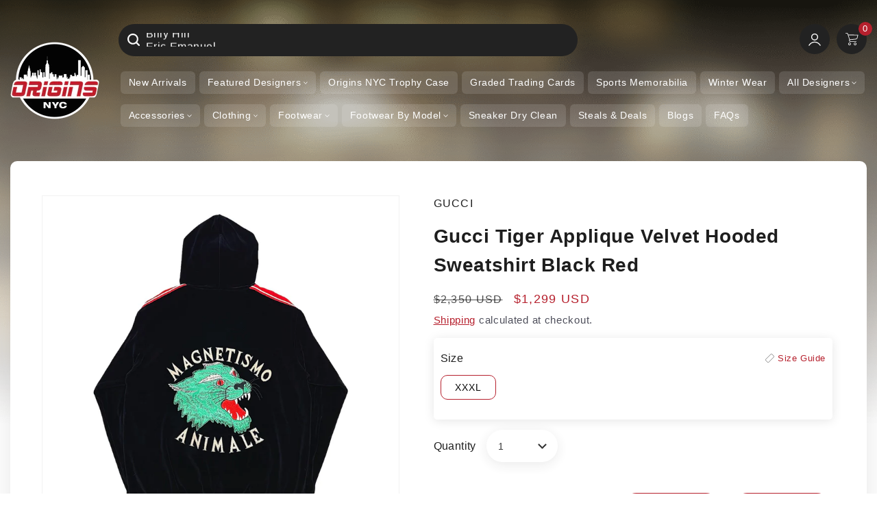

--- FILE ---
content_type: text/html; charset=utf-8
request_url: https://originsnyc.com/products/gucci-tiger-applique-velvet-hooded-sweatshirt-black-red
body_size: 78718
content:
<!doctype html>
<html class="no-js" lang="en">
  <head>


      <!-- Google tag (gtag.js) -->
 <script async data-src="https://www.googletagmanager.com/gtag/js?id=G-EPDNT41HPN"></script> 
<script>
 window.dataLayer = window.dataLayer || [];
 function gtag(){dataLayer.push(arguments);}
 gtag('js', new Date());

 gtag('config', 'G-EPDNT41HPN');
</script>

    <!-- Google Tag Manager -->
<script>(function(w,d,s,l,i){w[l]=w[l]||[];w[l].push({'gtm.start':
new Date().getTime(),event:'gtm.js'});var f=d.getElementsByTagName(s)[0],
j=d.createElement(s),dl=l!='dataLayer'?'&l='+l:'';j.async=true;j.src=
'https://www.googletagmanager.com/gtm.js?id='+i+dl;f.parentNode.insertBefore(j,f);
})(window,document,'script','dataLayer','GTM-5WK344DP');</script>
<!-- End Google Tag Manager -->

<script>
  
  (function() {
      class Ultimate_Shopify_DataLayer {
        constructor() {
          window.dataLayer = window.dataLayer || []; 
          
          // use a prefix of events name
          this.eventPrefix = '';

          //Keep the value false to get non-formatted product ID
          this.formattedItemId = true; 

          // data schema
          this.dataSchema = {
            ecommerce: {
                show: true
            },
            dynamicRemarketing: {
                show: false,
                business_vertical: 'retail'
            }
          }

          // add to wishlist selectors
          this.addToWishListSelectors = {
            'addWishListIcon': '',
            'gridItemSelector': '',
            'productLinkSelector': 'a[href*="/products/"]'
          }

          // quick view selectors
          this.quickViewSelector = {
            'quickViewElement': '',
            'gridItemSelector': '',
            'productLinkSelector': 'a[href*="/products/"]'
          }

          // mini cart button selector
          this.miniCartButton = [
            'a[href="/cart"]', 
          ];
          this.miniCartAppersOn = 'click';


          // begin checkout buttons/links selectors
          this.beginCheckoutButtons = [
            'input[name="checkout"]',
            'button[name="checkout"]',
            'a[href="/checkout"]',
            '.additional-checkout-buttons',
          ];

          // direct checkout button selector
          this.shopifyDirectCheckoutButton = [
            '.shopify-payment-button'
          ]

          //Keep the value true if Add to Cart redirects to the cart page
          this.isAddToCartRedirect = false;
          
          // keep the value false if cart items increment/decrement/remove refresh page 
          this.isAjaxCartIncrementDecrement = true;
          

          // Caution: Do not modify anything below this line, as it may result in it not functioning correctly.
          this.cart = {"note":null,"attributes":{},"original_total_price":0,"total_price":0,"total_discount":0,"total_weight":0.0,"item_count":0,"items":[],"requires_shipping":false,"currency":"USD","items_subtotal_price":0,"cart_level_discount_applications":[],"checkout_charge_amount":0}
          this.countryCode = "US";
          this.storeURL = "https://originsnyc.com";
          localStorage.setItem('shopCountryCode', this.countryCode);
          this.collectData(); 
          this.itemsList = [];
        }

        updateCart() {
          fetch("/cart.js")
          .then((response) => response.json())
          .then((data) => {
            this.cart = data;
          });
        }

       debounce(delay) {         
          let timeoutId;
          return function(func) {
            const context = this;
            const args = arguments;
            
            clearTimeout(timeoutId);
            
            timeoutId = setTimeout(function() {
              func.apply(context, args);
            }, delay);
          };
        }

        eventConsole(eventName, eventData) {
          const css1 = 'background: red; color: #fff; font-size: normal; border-radius: 3px 0 0 3px; padding: 3px 4px;';
          const css2 = 'background-color: blue; color: #fff; font-size: normal; border-radius: 0 3px 3px 0; padding: 3px 4px;';
          console.log('%cGTM DataLayer Event:%c' + eventName, css1, css2, eventData);
        }

        collectData() { 
            this.customerData();
            this.ajaxRequestData();
            this.searchPageData();
            this.miniCartData();
            this.beginCheckoutData();
  
            
  
            
              this.productSinglePage();
            
  
            
            
            this.addToWishListData();
            this.quickViewData();
            this.selectItemData(); 
            this.formData();
            this.phoneClickData();
            this.emailClickData();
            this.loginRegisterData();
        }        

        //logged-in customer data 
        customerData() {
            const currentUser = {};
            

            if (currentUser.email) {
              currentUser.hash_email = "e3b0c44298fc1c149afbf4c8996fb92427ae41e4649b934ca495991b7852b855"
            }

            if (currentUser.phone) {
              currentUser.hash_phone = "e3b0c44298fc1c149afbf4c8996fb92427ae41e4649b934ca495991b7852b855"
            }

            window.dataLayer = window.dataLayer || [];
            dataLayer.push({
              customer: currentUser
            });
        }

        // add_to_cart, remove_from_cart, search
        ajaxRequestData() {
          const self = this;
          
          // handle non-ajax add to cart
          if(this.isAddToCartRedirect) {
            document.addEventListener('submit', function(event) {
              const addToCartForm = event.target.closest('form[action="/cart/add"]');
              if(addToCartForm) {
                event.preventDefault();
                
                const formData = new FormData(addToCartForm);
            
                fetch(window.Shopify.routes.root + 'cart/add.js', {
                  method: 'POST',
                  body: formData
                })
                .then(response => {
                    window.location.href = "/cart";
                })
                .catch((error) => {
                  console.error('Error:', error);
                });
              }
            });
          }
          
          // fetch
          let originalFetch = window.fetch;
          let debounce = this.debounce(800);
          
          window.fetch = function () {
            return originalFetch.apply(this, arguments).then((response) => {
              if (response.ok) {
                let cloneResponse = response.clone();
                let requestURL = arguments[0]['url'] || arguments[0];
                
                if(/.*\/search\/?.*\?.*q=.+/.test(requestURL) && !requestURL.includes('&requestFrom=uldt')) {   
                  const queryString = requestURL.split('?')[1];
                  const urlParams = new URLSearchParams(queryString);
                  const search_term = urlParams.get("q");

                  debounce(function() {
                    fetch(`${self.storeURL}/search/suggest.json?q=${search_term}&resources[type]=product&requestFrom=uldt`)
                      .then(res => res.json())
                      .then(function(data) {
                            const products = data.resources.results.products;
                            if(products.length) {
                              const fetchRequests = products.map(product =>
                                fetch(`${self.storeURL}/${product.url.split('?')[0]}.js`)
                                  .then(response => response.json())
                                  .catch(error => console.error('Error fetching:', error))
                              );

                              Promise.all(fetchRequests)
                                .then(products => {
                                    const items = products.map((product) => {
                                      return {
                                        product_id: product.id,
                                        product_title: product.title,
                                        variant_id: product.variants[0].id,
                                        variant_title: product.variants[0].title,
                                        vendor: product.vendor,
                                        total_discount: 0,
                                        final_price: product.price_min,
                                        product_type: product.type, 
                                        quantity: 1
                                      }
                                    });

                                    self.ecommerceDataLayer('search', {search_term, items});
                                })
                            }else {
                              self.ecommerceDataLayer('search', {search_term, items: []});
                            }
                      });
                  });
                }
                else if (requestURL.includes("/cart/add")) {
                  cloneResponse.text().then((text) => {
                    let data = JSON.parse(text);

                    if(data.items && Array.isArray(data.items)) {
                      data.items.forEach(function(item) {
                         self.ecommerceDataLayer('add_to_cart', {items: [item]});
                      })
                    } else {
                      self.ecommerceDataLayer('add_to_cart', {items: [data]});
                    }
                    self.updateCart();
                  });
                }else if(requestURL.includes("/cart/change") || requestURL.includes("/cart/update")) {
                  
                   cloneResponse.text().then((text) => {
                     
                    let newCart = JSON.parse(text);
                    let newCartItems = newCart.items;
                    let oldCartItems = self.cart.items;

                    for(let i = 0; i < oldCartItems.length; i++) {
                      let item = oldCartItems[i];
                      let newItem = newCartItems.find(newItems => newItems.id === item.id);


                      if(newItem) {

                        if(newItem.quantity > item.quantity) {
                          // cart item increment
                          let quantity = (newItem.quantity - item.quantity);
                          let updatedItem = {...item, quantity}
                          self.ecommerceDataLayer('add_to_cart', {items: [updatedItem]});
                          self.updateCart(); 

                        }else if(newItem.quantity < item.quantity) {
                          // cart item decrement
                          let quantity = (item.quantity - newItem.quantity);
                          let updatedItem = {...item, quantity}
                          self.ecommerceDataLayer('remove_from_cart', {items: [updatedItem]});
                          self.updateCart(); 
                        }
                        

                      }else {
                        self.ecommerceDataLayer('remove_from_cart', {items: [item]});
                        self.updateCart(); 
                      }
                    }
                     
                  });
                }
              }
              return response;
            });
          }
          // end fetch 


          //xhr
          var origXMLHttpRequest = XMLHttpRequest;
          XMLHttpRequest = function() {
            var requestURL;
    
            var xhr = new origXMLHttpRequest();
            var origOpen = xhr.open;
            var origSend = xhr.send;
            
            // Override the `open` function.
            xhr.open = function(method, url) {
                requestURL = url;
                return origOpen.apply(this, arguments);
            };
    
    
            xhr.send = function() {
    
                // Only proceed if the request URL matches what we're looking for.
                if (requestURL.includes("/cart/add") || requestURL.includes("/cart/change") || /.*\/search\/?.*\?.*q=.+/.test(requestURL)) {
        
                    xhr.addEventListener('load', function() {
                        if (xhr.readyState === 4) {
                            if (xhr.status >= 200 && xhr.status < 400) { 

                              if(/.*\/search\/?.*\?.*q=.+/.test(requestURL) && !requestURL.includes('&requestFrom=uldt')) {
                                const queryString = requestURL.split('?')[1];
                                const urlParams = new URLSearchParams(queryString);
                                const search_term = urlParams.get("q");

                                debounce(function() {
                                    fetch(`${self.storeURL}/search/suggest.json?q=${search_term}&resources[type]=product&requestFrom=uldt`)
                                      .then(res => res.json())
                                      .then(function(data) {
                                            const products = data.resources.results.products;
                                            if(products.length) {
                                              const fetchRequests = products.map(product =>
                                                fetch(`${self.storeURL}/${product.url.split('?')[0]}.js`)
                                                  .then(response => response.json())
                                                  .catch(error => console.error('Error fetching:', error))
                                              );
                
                                              Promise.all(fetchRequests)
                                                .then(products => {
                                                    const items = products.map((product) => {
                                                      return {
                                                        product_id: product.id,
                                                        product_title: product.title,
                                                        variant_id: product.variants[0].id,
                                                        variant_title: product.variants[0].title,
                                                        vendor: product.vendor,
                                                        total_discount: 0,
                                                        final_price: product.price_min,
                                                        product_type: product.type, 
                                                        quantity: 1
                                                      }
                                                    });
                
                                                    self.ecommerceDataLayer('search', {search_term, items});
                                                })
                                            }else {
                                              self.ecommerceDataLayer('search', {search_term, items: []});
                                            }
                                      });
                                  });

                              }

                              else if(requestURL.includes("/cart/add")) {
                                  const data = JSON.parse(xhr.responseText);

                                  if(data.items && Array.isArray(data.items)) {
                                    data.items.forEach(function(item) {
                                        self.ecommerceDataLayer('add_to_cart', {items: [item]});
                                      })
                                  } else {
                                    self.ecommerceDataLayer('add_to_cart', {items: [data]});
                                  }
                                  self.updateCart();
                                 
                               }else if(requestURL.includes("/cart/change")) {
                                 
                                  const newCart = JSON.parse(xhr.responseText);
                                  const newCartItems = newCart.items;
                                  let oldCartItems = self.cart.items;
              
                                  for(let i = 0; i < oldCartItems.length; i++) {
                                    let item = oldCartItems[i];
                                    let newItem = newCartItems.find(newItems => newItems.id === item.id);
              
              
                                    if(newItem) {
                                      if(newItem.quantity > item.quantity) {
                                        // cart item increment
                                        let quantity = (newItem.quantity - item.quantity);
                                        let updatedItem = {...item, quantity}
                                        self.ecommerceDataLayer('add_to_cart', {items: [updatedItem]});
                                        self.updateCart(); 
              
                                      }else if(newItem.quantity < item.quantity) {
                                        // cart item decrement
                                        let quantity = (item.quantity - newItem.quantity);
                                        let updatedItem = {...item, quantity}
                                        self.ecommerceDataLayer('remove_from_cart', {items: [updatedItem]});
                                        self.updateCart(); 
                                      }
                                      
              
                                    }else {
                                      self.ecommerceDataLayer('remove_from_cart', {items: [item]});
                                      self.updateCart(); 
                                    }
                                  }
                               }          
                            }
                        }
                    });
                }
    
                return origSend.apply(this, arguments);
            };
    
            return xhr;
          }; 
          //end xhr
        }

        // search event from search page
        searchPageData() {
          const self = this;
          let pageUrl = window.location.href;
          
          if(/.+\/search\?.*\&?q=.+/.test(pageUrl)) {   
            const queryString = pageUrl.split('?')[1];
            const urlParams = new URLSearchParams(queryString);
            const search_term = urlParams.get("q");
                
            fetch(`https://originsnyc.com/search/suggest.json?q=${search_term}&resources[type]=product&requestFrom=uldt`)
            .then(res => res.json())
            .then(function(data) {
                  const products = data.resources.results.products;
                  if(products.length) {
                    const fetchRequests = products.map(product =>
                      fetch(`${self.storeURL}/${product.url.split('?')[0]}.js`)
                        .then(response => response.json())
                        .catch(error => console.error('Error fetching:', error))
                    );
                    Promise.all(fetchRequests)
                    .then(products => {
                        const items = products.map((product) => {
                            return {
                            product_id: product.id,
                            product_title: product.title,
                            variant_id: product.variants[0].id,
                            variant_title: product.variants[0].title,
                            vendor: product.vendor,
                            total_discount: 0,
                            final_price: product.price_min,
                            product_type: product.type, 
                            quantity: 1
                            }
                        });

                        self.ecommerceDataLayer('search', {search_term, items});
                    });
                  }else {
                    self.ecommerceDataLayer('search', {search_term, items: []});
                  }
            });
          }
        }

        // view_cart
        miniCartData() {
          if(this.miniCartButton.length) {
            let self = this;
            if(this.miniCartAppersOn === 'hover') {
              this.miniCartAppersOn = 'mouseenter';
            }
            this.miniCartButton.forEach((selector) => {
              let miniCartButtons = document.querySelectorAll(selector);
              miniCartButtons.forEach((miniCartButton) => {
                  miniCartButton.addEventListener(self.miniCartAppersOn, () => {
                    self.ecommerceDataLayer('view_cart', self.cart);
                  });
              })
            });
          }
        }

        // begin_checkout
        beginCheckoutData() {
          let self = this;
          document.addEventListener('pointerdown', (event) => {
            let targetElement = event.target.closest(self.beginCheckoutButtons.join(', '));
            if(targetElement) {
              self.ecommerceDataLayer('begin_checkout', self.cart);
            }
          });
        }

        // view_cart, add_to_cart, remove_from_cart
        viewCartPageData() {
          
          this.ecommerceDataLayer('view_cart', this.cart);

          //if cart quantity chagne reload page 
          if(!this.isAjaxCartIncrementDecrement) {
            const self = this;
            document.addEventListener('pointerdown', (event) => {
              const target = event.target.closest('a[href*="/cart/change?"]');
              if(target) {
                const linkUrl = target.getAttribute('href');
                const queryString = linkUrl.split("?")[1];
                const urlParams = new URLSearchParams(queryString);
                const newQuantity = urlParams.get("quantity");
                const line = urlParams.get("line");
                const cart_id = urlParams.get("id");
        
                
                if(newQuantity && (line || cart_id)) {
                  let item = line ? {...self.cart.items[line - 1]} : self.cart.items.find(item => item.key === cart_id);
        
                  let event = 'add_to_cart';
                  if(newQuantity < item.quantity) {
                    event = 'remove_from_cart';
                  }
        
                  let quantity = Math.abs(newQuantity - item.quantity);
                  item['quantity'] = quantity;
        
                  self.ecommerceDataLayer(event, {items: [item]});
                }
              }
            });
          }
        }

        productSinglePage() {
        
          const item = {
              product_id: 7661030244577,
              variant_id: 42769682333921,
              product_title: "Gucci Tiger Applique Velvet Hooded Sweatshirt Black Red",
              line_level_total_discount: 0,
              vendor: "Gucci",
              sku: "GTAVHSBR",
              product_type: "Hooded Sweatshirts",
              item_list_id: 155595112538,
              item_list_name: "All Brands",
              
                variant_title: "XXXL",
              
              final_price: 129900,
              quantity: 1
          };
          
          const variants = [{"id":42769682333921,"title":"XXXL","option1":"XXXL","option2":null,"option3":null,"sku":"GTAVHSBR","requires_shipping":true,"taxable":true,"featured_image":null,"available":true,"name":"Gucci Tiger Applique Velvet Hooded Sweatshirt Black Red - XXXL","public_title":"XXXL","options":["XXXL"],"price":129900,"weight":2268,"compare_at_price":235000,"inventory_management":"shopify","barcode":null,"requires_selling_plan":false,"selling_plan_allocations":[]}]
          this.ecommerceDataLayer('view_item', {items: [item]});

          if(this.shopifyDirectCheckoutButton.length) {
              let self = this;
              document.addEventListener('pointerdown', (event) => {  
                let target = event.target;
                let checkoutButton = event.target.closest(this.shopifyDirectCheckoutButton.join(', '));

                if(checkoutButton && (variants || self.quickViewVariants)) {

                    let checkoutForm = checkoutButton.closest('form[action*="/cart/add"]');
                    if(checkoutForm) {

                        let variant_id = null;
                        let varientInput = checkoutForm.querySelector('input[name="id"]');
                        let varientIdFromURL = new URLSearchParams(window.location.search).get('variant');
                        let firstVarientId = item.variant_id;

                        if(varientInput) {
                          variant_id = parseInt(varientInput.value);
                        }else if(varientIdFromURL) {
                          variant_id = varientIdFromURL;
                        }else if(firstVarientId) {
                          variant_id = firstVarientId;
                        }

                        if(variant_id) {
                            variant_id = parseInt(variant_id);

                            let quantity = 1;
                            let quantitySelector = checkoutForm.getAttribute('id');
                            if(quantitySelector) {
                              let quentityInput = document.querySelector('input[name="quantity"][form="'+quantitySelector+'"]');
                              if(quentityInput) {
                                  quantity = +quentityInput.value;
                              }
                            }
                          
                            if(variant_id) {
                                let variant = variants.find(item => item.id === +variant_id);
                                if(variant && item) {
                                    variant_id
                                    item['variant_id'] = variant_id;
                                    item['variant_title'] = variant.title;
                                    item['final_price'] = variant.price;
                                    item['quantity'] = quantity;
                                    
                                    self.ecommerceDataLayer('add_to_cart', {items: [item]});
                                    self.ecommerceDataLayer('begin_checkout', {items: [item]});
                                }else if(self.quickViewedItem) {                                  
                                  let variant = self.quickViewVariants.find(item => item.id === +variant_id);
                                  if(variant) {
                                    self.quickViewedItem['variant_id'] = variant_id;
                                    self.quickViewedItem['variant_title'] = variant.title;
                                    self.quickViewedItem['final_price'] = parseFloat(variant.price) * 100;
                                    self.quickViewedItem['quantity'] = quantity;
                                    
                                    self.ecommerceDataLayer('add_to_cart', {items: [self.quickViewedItem]});
                                    self.ecommerceDataLayer('begin_checkout', {items: [self.quickViewedItem]});
                                    
                                  }
                                }
                            }
                        }
                    }

                }
              }); 
          }
          
          
        }

        collectionsPageData() {
          var ecommerce = {
            'items': [
              
              ]
          };

          this.itemsList = ecommerce.items;
          ecommerce['item_list_id'] = null
          ecommerce['item_list_name'] = null

          this.ecommerceDataLayer('view_item_list', ecommerce);
        }
        
        
        // add to wishlist
        addToWishListData() {
          if(this.addToWishListSelectors && this.addToWishListSelectors.addWishListIcon) {
            const self = this;
            document.addEventListener('pointerdown', (event) => {
              let target = event.target;
              
              if(target.closest(self.addToWishListSelectors.addWishListIcon)) {
                let pageULR = window.location.href.replace(/\?.+/, '');
                let requestURL = undefined;
          
                if(/\/products\/[^/]+$/.test(pageULR)) {
                  requestURL = pageULR;
                } else if(self.addToWishListSelectors.gridItemSelector && self.addToWishListSelectors.productLinkSelector) {
                  let itemElement = target.closest(self.addToWishListSelectors.gridItemSelector);
                  if(itemElement) {
                    let linkElement = itemElement.querySelector(self.addToWishListSelectors.productLinkSelector); 
                    if(linkElement) {
                      let link = linkElement.getAttribute('href').replace(/\?.+/g, '');
                      if(link && /\/products\/[^/]+$/.test(link)) {
                        requestURL = link;
                      }
                    }
                  }
                }

                if(requestURL) {
                  fetch(requestURL + '.json')
                    .then(res => res.json())
                    .then(result => {
                      let data = result.product;                    
                      if(data) {
                        let dataLayerData = {
                          product_id: data.id,
                            variant_id: data.variants[0].id,
                            product_title: data.title,
                          quantity: 1,
                          final_price: parseFloat(data.variants[0].price) * 100,
                          total_discount: 0,
                          product_type: data.product_type,
                          vendor: data.vendor,
                          variant_title: (data.variants[0].title !== 'Default Title') ? data.variants[0].title : undefined,
                          sku: data.variants[0].sku,
                        }

                        self.ecommerceDataLayer('add_to_wishlist', {items: [dataLayerData]});
                      }
                    });
                }
              }
            });
          }
        }

        quickViewData() {
          if(this.quickViewSelector.quickViewElement && this.quickViewSelector.gridItemSelector && this.quickViewSelector.productLinkSelector) {
            const self = this;
            document.addEventListener('pointerdown', (event) => {
              let target = event.target;
              if(target.closest(self.quickViewSelector.quickViewElement)) {
                let requestURL = undefined;
                let itemElement = target.closest(this.quickViewSelector.gridItemSelector );
                
                if(itemElement) {
                  let linkElement = itemElement.querySelector(self.quickViewSelector.productLinkSelector); 
                  if(linkElement) {
                    let link = linkElement.getAttribute('href').replace(/\?.+/g, '');
                    if(link && /\/products\/[^/]+$/.test(link)) {
                      requestURL = link;
                    }
                  }
                }   
                
                if(requestURL) {
                    fetch(requestURL + '.json')
                      .then(res => res.json())
                      .then(result => {
                        let data = result.product;                    
                        if(data) {
                          let dataLayerData = {
                            product_id: data.id,
                            variant_id: data.variants[0].id,
                            product_title: data.title,
                            quantity: 1,
                            final_price: parseFloat(data.variants[0].price) * 100,
                            total_discount: 0,
                            product_type: data.product_type,
                            vendor: data.vendor,
                            variant_title: (data.variants[0].title !== 'Default Title') ? data.variants[0].title : undefined,
                            sku: data.variants[0].sku,
                          }
  
                          self.ecommerceDataLayer('view_item', {items: [dataLayerData]});
                          self.quickViewVariants = data.variants;
                          self.quickViewedItem = dataLayerData;
                        }
                      });
                  }
              }
            });

            
          }
        }

        // select_item events
        selectItemData() {
          
          const self = this;
          const items = this.itemsList;

          

          // select item on varient change
          document.addEventListener('variant:change', function(event) {            
            const product_id = event.detail.product.id;
            const variant_id = event.detail.variant.id;
            const vendor = event.detail.product.vendor; 
            const variant_title = event.detail.variant.public_title;
            const product_title = event.detail.product.title;
            const final_price = event.detail.variant.price;
            const product_type = event.detail.product.type;

             const item = {
                product_id: product_id,
                product_title: product_title,
                variant_id: variant_id,
                variant_title: variant_title,
                vendor: vendor,
                final_price: final_price,
                product_type: product_type, 
                quantity: 1
             }
            
             self.ecommerceDataLayer('select_item', {items: [item]});
          });
        }

        // all ecommerce events
        ecommerceDataLayer(event, data) {
          const self = this;
          dataLayer.push({ 'ecommerce': null });
          const dataLayerData = {
            "event": this.eventPrefix + event,
            'ecommerce': {
               'currency': this.cart.currency,
               'items': data.items.map((item, index) => {
                 const dataLayerItem = {
                    'index': index,
                    'item_id': this.formattedItemId  ? `shopify_${this.countryCode}_${item.product_id}_${item.variant_id}` : item.product_id.toString(),
                    'product_id': item.product_id.toString(),
                    'variant_id': item.variant_id.toString(),
                    'item_name': item.product_title,
                    'quantity': item.quantity,
                    'price': +((item.final_price / 100).toFixed(2)),
                    'discount': item.total_discount ? +((item.total_discount / 100).toFixed(2)) : 0 
                }

                if(item.product_type) {
                  dataLayerItem['item_category'] = item.product_type;
                }
                
                if(item.vendor) {
                  dataLayerItem['item_brand'] = item.vendor;
                }
               
                if(item.variant_title && item.variant_title !== 'Default Title') {
                  dataLayerItem['item_variant'] = item.variant_title;
                }
              
                if(item.sku) {
                  dataLayerItem['sku'] = item.sku;
                }

                if(item.item_list_name) {
                  dataLayerItem['item_list_name'] = item.item_list_name;
                }

                if(item.item_list_id) {
                  dataLayerItem['item_list_id'] = item.item_list_id.toString()
                }

                return dataLayerItem;
              })
            }
          }

          if(data.total_price !== undefined) {
            dataLayerData['ecommerce']['value'] =  +((data.total_price / 100).toFixed(2));
          } else {
            dataLayerData['ecommerce']['value'] = +(dataLayerData['ecommerce']['items'].reduce((total, item) => total + (item.price * item.quantity), 0)).toFixed(2);
          }
          
          if(data.item_list_id) {
            dataLayerData['ecommerce']['item_list_id'] = data.item_list_id;
          }
          
          if(data.item_list_name) {
            dataLayerData['ecommerce']['item_list_name'] = data.item_list_name;
          }

          if(data.search_term) {
            dataLayerData['search_term'] = data.search_term;
          }

          if(self.dataSchema.dynamicRemarketing && self.dataSchema.dynamicRemarketing.show) {
            dataLayer.push({ 'dynamicRemarketing': null });
            dataLayerData['dynamicRemarketing'] = {
                value: dataLayerData.ecommerce.value,
                items: dataLayerData.ecommerce.items.map(item => ({id: item.item_id, google_business_vertical: self.dataSchema.dynamicRemarketing.business_vertical}))
            }
          }

          if(!self.dataSchema.ecommerce ||  !self.dataSchema.ecommerce.show) {
            delete dataLayerData['ecommerce'];
          }

          dataLayer.push(dataLayerData);
          self.eventConsole(self.eventPrefix + event, dataLayerData);
        }

        
        // contact form submit & newsletters signup
        formData() {
          const self = this;
          document.addEventListener('submit', function(event) {

            let targetForm = event.target.closest('form[action^="/contact"]');


            if(targetForm) {
              const formData = {
                form_location: window.location.href,
                form_id: targetForm.getAttribute('id'),
                form_classes: targetForm.getAttribute('class')
              };
                            
              let formType = targetForm.querySelector('input[name="form_type"]');
              let inputs = targetForm.querySelectorAll("input:not([type=hidden]):not([type=submit]), textarea, select");
              
              inputs.forEach(function(input) {
                var inputName = input.name;
                var inputValue = input.value;
                
                if (inputName && inputValue) {
                  var matches = inputName.match(/\[(.*?)\]/);
                  if (matches && matches.length > 1) {
                     var fieldName = matches[1];
                     formData[fieldName] = input.value;
                  }
                }
              });
              
              if(formType && formType.value === 'customer') {
                dataLayer.push({ event: self.eventPrefix + 'newsletter_signup', ...formData});
                self.eventConsole(self.eventPrefix + 'newsletter_signup', { event: self.eventPrefix + 'newsletter_signup', ...formData});

              } else if(formType && formType.value === 'contact') {
                dataLayer.push({ event: self.eventPrefix + 'contact_form_submit', ...formData});
                self.eventConsole(self.eventPrefix + 'contact_form_submit', { event: self.eventPrefix + 'contact_form_submit', ...formData});
              }
            }
          });

        }

        // phone_number_click event
        phoneClickData() {
          const self = this; 
          document.addEventListener('click', function(event) {
            let target = event.target.closest('a[href^="tel:"]');
            if(target) {
              let phone_number = target.getAttribute('href').replace('tel:', '');
              let eventData = {
                event: self.eventPrefix + 'phone_number_click',
                page_location: window.location.href,
                link_classes: target.getAttribute('class'),
                link_id: target.getAttribute('id'),
                phone_number
              }

              dataLayer.push(eventData);
              this.eventConsole(self.eventPrefix + 'phone_number_click', eventData);
            }
          });
        }
  
        // email_click event
        emailClickData() {
          const self = this; 
          document.addEventListener('click', function(event) {
            let target = event.target.closest('a[href^="mailto:"]');
            if(target) {
              let email_address = target.getAttribute('href').replace('mailto:', '');
              let eventData = {
                event: self.eventPrefix + 'email_click',
                page_location: window.location.href,
                link_classes: target.getAttribute('class'),
                link_id: target.getAttribute('id'),
                email_address
              }

              dataLayer.push(eventData);
              this.eventConsole(self.eventPrefix + 'email_click', eventData);
            }
          });
        }

        //login register 
        loginRegisterData() {
          
          const self = this; 
          let isTrackedLogin = false;
          let isTrackedRegister = false;
          
          if(window.location.href.includes('/account/login')) {
            document.addEventListener('submit', function(e) {
              const loginForm = e.target.closest('[action="/account/login"]');
              if(loginForm && !isTrackedLogin) {
                  const eventData = {
                    event: self.eventPrefix + 'login'
                  }
                  isTrackedLogin = true;
                  dataLayer.push(eventData);
                  self.eventConsole(self.eventPrefix + 'login', eventData);
              }
            });
          }

          if(window.location.href.includes('/account/register')) {
            document.addEventListener('submit', function(e) {
              const registerForm = e.target.closest('[action="/account"]');
              if(registerForm && !isTrackedRegister) {
                  const eventData = {
                    event: self.eventPrefix + 'sign_up'
                  }
                
                  isTrackedRegister = true;
                  dataLayer.push(eventData);
                  self.eventConsole(self.eventPrefix + 'sign_up', eventData);
              }
            });
          }
        }
      } 
      // end Ultimate_Shopify_DataLayer

      document.addEventListener('DOMContentLoaded', function() {
        try{
          new Ultimate_Shopify_DataLayer();
        }catch(error) {
          console.log(error);
        }
      });
    
  })();
</script>

    
 
        
    <meta charset="utf-8">
    <meta http-equiv="X-UA-Compatible" content="IE=edge">
    <meta name="viewport" content="width=device-width,initial-scale=1">
    <meta name="theme-color" content="">
    <link rel="canonical" href="https://originsnyc.com/products/gucci-tiger-applique-velvet-hooded-sweatshirt-black-red">
    <link rel="preconnect" href="https://cdn.shopify.com" crossorigin><link rel="icon" type="image/png" href="//originsnyc.com/cdn/shop/files/FINAL_LOGO_ORIGIN-ai.png?crop=center&height=32&v=1746223637&width=32"><link rel="preconnect" href="https://fonts.shopifycdn.com" crossorigin><title>
      Gucci Tiger Applique Velvet Hooded Sweatshirt Black Red
    </title>

    
      <meta name="description" content="Gucci Tiger Applique Velvet Hooded Sweatshirt Black Red">
    

    

<meta property="og:site_name" content="Origins NYC">
<meta property="og:url" content="https://originsnyc.com/products/gucci-tiger-applique-velvet-hooded-sweatshirt-black-red">
<meta property="og:title" content="Gucci Tiger Applique Velvet Hooded Sweatshirt Black Red">
<meta property="og:type" content="product">
<meta property="og:description" content="Gucci Tiger Applique Velvet Hooded Sweatshirt Black Red"><script>(()=>{var t=class extends HTMLElement{constructor(){super(),this.shadowdom=this.attachShadow({mode:"open"}),this.shadowdom.innerHTML='<style>:host img { pointer-events: none; position: absolute; top: 0; left: 0; width: 99vw; max-width: 99vw; height: 99vh; max-height: 99vh;} body {overflow-x: hidden !important;}</style><img  alt="" id="dom-html"/>'}connectedCallback(){this.shadowdom.querySelector("#dom-html").src="data:image/svg+xml,%3Csvg xmlns='http://www.w3.org/2000/svg' viewBox='0 0 8000 8000'%3E%3C/svg%3E"}};customElements.define("dom-html",t)})(),document.head.insertAdjacentHTML("afterend","<dom-html></dom-html>");  document.addEventListener('startasyncloading',function(){var e=document.querySelector('dom-html');e&&e.remove();});</script><meta property="og:image" content="http://originsnyc.com/cdn/shop/files/614cbfff-28b0-487c-b86c-a24fc2acab82.jpg?v=1709754322">
  <meta property="og:image:secure_url" content="https://originsnyc.com/cdn/shop/files/614cbfff-28b0-487c-b86c-a24fc2acab82.jpg?v=1709754322">
  <meta property="og:image:width" content="1512">
  <meta property="og:image:height" content="1512"><meta property="og:price:amount" content="1,299">
  <meta property="og:price:currency" content="USD"><meta name="twitter:site" content="@originsnyc"><meta name="twitter:card" content="summary_large_image"><meta name="twitter:title" content="Gucci Tiger Applique Velvet Hooded Sweatshirt Black Red"><meta name="twitter:description" content="Gucci Tiger Applique Velvet Hooded Sweatshirt Black Red"> <script type="text/javascript"> const observers=new MutationObserver((e=>{e.forEach((({addedNodes:e})=>{e.forEach((e=>{1===e.nodeType&&("SCRIPT"===e.tagName&&((e.classList.contains("analytics")||e.classList.contains("boomerang"))&&(e.type="text/javascripts"),(e.src.includes("klaviyo.com/onsite")||e.src.includes("cdn.shopify.com/extensions"))&&(e.setAttribute("data-src",e.src),e.removeAttribute("src")),e.textContent.includes("web_pixels_manager_load")&&(e.type="text/javascripts")),"LINK"===e.tagName&&e.href.includes("shopifycloud/checkout-web/assets/runtime")&&(e.setAttribute("data-href",e.href),e.removeAttribute("href")))}))}))}));observers.observe(document.documentElement,{childList:!0,subtree:!0});  </script>

  <script src="//originsnyc.com/cdn/shop/t/70/assets/lazysizes.js?v=57098371723288583281751953324" async></script>
    <script defer src="//originsnyc.com/cdn/shop/t/70/assets/constants.min.js?v=25433594237276816551751953324"></script>
    <script defer src="//originsnyc.com/cdn/shop/t/70/assets/pubsub.min.js?v=108162848138635566411751953324"></script>
    <script defer src="//originsnyc.com/cdn/shop/t/70/assets/global.js?v=127210358271191040921751953324"></script>                                                                                                                                                                                   
    
 <script>window.performance && window.performance.mark && window.performance.mark('shopify.content_for_header.start');</script><meta name="google-site-verification" content="2AC4h1bx3CC4Jb_g6n1r_5fIawh28zw6eR9DwHuUIGM">
<meta name="facebook-domain-verification" content="egpa9pu4qyt4cvzxtbkb28h26d0386">
<meta name="facebook-domain-verification" content="u23c63ay3mxd1dbdef97wlc0k0pzc2">
<meta id="shopify-digital-wallet" name="shopify-digital-wallet" content="/838762551/digital_wallets/dialog">
<meta name="shopify-checkout-api-token" content="76ecb50cc31f51a345e6dbf441a38ae3">
<meta id="in-context-paypal-metadata" data-shop-id="838762551" data-venmo-supported="false" data-environment="production" data-locale="en_US" data-paypal-v4="true" data-currency="USD">
<link rel="alternate" type="application/json+oembed" href="https://originsnyc.com/products/gucci-tiger-applique-velvet-hooded-sweatshirt-black-red.oembed">
<script async="async" data-src="/checkouts/internal/preloads.js?locale=en-US"></script>
<link rel="preconnect" href="https://shop.app" crossorigin="anonymous">
<script async="async" data-src="https://shop.app/checkouts/internal/preloads.js?locale=en-US&shop_id=838762551" crossorigin="anonymous"></script>
<script id="apple-pay-shop-capabilities" type="application/json">{"shopId":838762551,"countryCode":"US","currencyCode":"USD","merchantCapabilities":["supports3DS"],"merchantId":"gid:\/\/shopify\/Shop\/838762551","merchantName":"Origins NYC","requiredBillingContactFields":["postalAddress","email","phone"],"requiredShippingContactFields":["postalAddress","email","phone"],"shippingType":"shipping","supportedNetworks":["visa","masterCard","amex","discover","elo","jcb"],"total":{"type":"pending","label":"Origins NYC","amount":"1.00"},"shopifyPaymentsEnabled":true,"supportsSubscriptions":true}</script>
<script id="shopify-features" type="application/json">{"accessToken":"76ecb50cc31f51a345e6dbf441a38ae3","betas":["rich-media-storefront-analytics"],"domain":"originsnyc.com","predictiveSearch":true,"shopId":838762551,"locale":"en"}</script>
<script>var Shopify = Shopify || {};
Shopify.shop = "originsnyc.myshopify.com";
Shopify.locale = "en";
Shopify.currency = {"active":"USD","rate":"1.0"};
Shopify.country = "US";
Shopify.theme = {"name":"Backup - 08-07-2025 | Origins NYC","id":152408883425,"schema_name":"Dawn","schema_version":"9.0.0","theme_store_id":null,"role":"main"};
Shopify.theme.handle = "null";
Shopify.theme.style = {"id":null,"handle":null};
Shopify.cdnHost = "originsnyc.com/cdn";
Shopify.routes = Shopify.routes || {};
Shopify.routes.root = "/";</script>
<script type="module">!function(o){(o.Shopify=o.Shopify||{}).modules=!0}(window);</script>
<script>!function(o){function n(){var o=[];function n(){o.push(Array.prototype.slice.apply(arguments))}return n.q=o,n}var t=o.Shopify=o.Shopify||{};t.loadFeatures=n(),t.autoloadFeatures=n()}(window);</script>
<script>
  window.ShopifyPay = window.ShopifyPay || {};
  window.ShopifyPay.apiHost = "shop.app\/pay";
  window.ShopifyPay.redirectState = null;
</script>
<script id="shop-js-analytics" type="application/json">{"pageType":"product"}</script>
<script defer="defer" async type="module" data-src="//originsnyc.com/cdn/shopifycloud/shop-js/modules/v2/client.init-shop-cart-sync_BT-GjEfc.en.esm.js"></script>
<script defer="defer" async type="module" data-src="//originsnyc.com/cdn/shopifycloud/shop-js/modules/v2/chunk.common_D58fp_Oc.esm.js"></script>
<script defer="defer" async type="module" data-src="//originsnyc.com/cdn/shopifycloud/shop-js/modules/v2/chunk.modal_xMitdFEc.esm.js"></script>
<script type="module">
  await import("//originsnyc.com/cdn/shopifycloud/shop-js/modules/v2/client.init-shop-cart-sync_BT-GjEfc.en.esm.js");
await import("//originsnyc.com/cdn/shopifycloud/shop-js/modules/v2/chunk.common_D58fp_Oc.esm.js");
await import("//originsnyc.com/cdn/shopifycloud/shop-js/modules/v2/chunk.modal_xMitdFEc.esm.js");

  window.Shopify.SignInWithShop?.initShopCartSync?.({"fedCMEnabled":true,"windoidEnabled":true});

</script>
<script>
  window.Shopify = window.Shopify || {};
  if (!window.Shopify.featureAssets) window.Shopify.featureAssets = {};
  window.Shopify.featureAssets['shop-js'] = {"shop-cart-sync":["modules/v2/client.shop-cart-sync_DZOKe7Ll.en.esm.js","modules/v2/chunk.common_D58fp_Oc.esm.js","modules/v2/chunk.modal_xMitdFEc.esm.js"],"init-fed-cm":["modules/v2/client.init-fed-cm_B6oLuCjv.en.esm.js","modules/v2/chunk.common_D58fp_Oc.esm.js","modules/v2/chunk.modal_xMitdFEc.esm.js"],"shop-cash-offers":["modules/v2/client.shop-cash-offers_D2sdYoxE.en.esm.js","modules/v2/chunk.common_D58fp_Oc.esm.js","modules/v2/chunk.modal_xMitdFEc.esm.js"],"shop-login-button":["modules/v2/client.shop-login-button_QeVjl5Y3.en.esm.js","modules/v2/chunk.common_D58fp_Oc.esm.js","modules/v2/chunk.modal_xMitdFEc.esm.js"],"pay-button":["modules/v2/client.pay-button_DXTOsIq6.en.esm.js","modules/v2/chunk.common_D58fp_Oc.esm.js","modules/v2/chunk.modal_xMitdFEc.esm.js"],"shop-button":["modules/v2/client.shop-button_DQZHx9pm.en.esm.js","modules/v2/chunk.common_D58fp_Oc.esm.js","modules/v2/chunk.modal_xMitdFEc.esm.js"],"avatar":["modules/v2/client.avatar_BTnouDA3.en.esm.js"],"init-windoid":["modules/v2/client.init-windoid_CR1B-cfM.en.esm.js","modules/v2/chunk.common_D58fp_Oc.esm.js","modules/v2/chunk.modal_xMitdFEc.esm.js"],"init-shop-for-new-customer-accounts":["modules/v2/client.init-shop-for-new-customer-accounts_C_vY_xzh.en.esm.js","modules/v2/client.shop-login-button_QeVjl5Y3.en.esm.js","modules/v2/chunk.common_D58fp_Oc.esm.js","modules/v2/chunk.modal_xMitdFEc.esm.js"],"init-shop-email-lookup-coordinator":["modules/v2/client.init-shop-email-lookup-coordinator_BI7n9ZSv.en.esm.js","modules/v2/chunk.common_D58fp_Oc.esm.js","modules/v2/chunk.modal_xMitdFEc.esm.js"],"init-shop-cart-sync":["modules/v2/client.init-shop-cart-sync_BT-GjEfc.en.esm.js","modules/v2/chunk.common_D58fp_Oc.esm.js","modules/v2/chunk.modal_xMitdFEc.esm.js"],"shop-toast-manager":["modules/v2/client.shop-toast-manager_DiYdP3xc.en.esm.js","modules/v2/chunk.common_D58fp_Oc.esm.js","modules/v2/chunk.modal_xMitdFEc.esm.js"],"init-customer-accounts":["modules/v2/client.init-customer-accounts_D9ZNqS-Q.en.esm.js","modules/v2/client.shop-login-button_QeVjl5Y3.en.esm.js","modules/v2/chunk.common_D58fp_Oc.esm.js","modules/v2/chunk.modal_xMitdFEc.esm.js"],"init-customer-accounts-sign-up":["modules/v2/client.init-customer-accounts-sign-up_iGw4briv.en.esm.js","modules/v2/client.shop-login-button_QeVjl5Y3.en.esm.js","modules/v2/chunk.common_D58fp_Oc.esm.js","modules/v2/chunk.modal_xMitdFEc.esm.js"],"shop-follow-button":["modules/v2/client.shop-follow-button_CqMgW2wH.en.esm.js","modules/v2/chunk.common_D58fp_Oc.esm.js","modules/v2/chunk.modal_xMitdFEc.esm.js"],"checkout-modal":["modules/v2/client.checkout-modal_xHeaAweL.en.esm.js","modules/v2/chunk.common_D58fp_Oc.esm.js","modules/v2/chunk.modal_xMitdFEc.esm.js"],"shop-login":["modules/v2/client.shop-login_D91U-Q7h.en.esm.js","modules/v2/chunk.common_D58fp_Oc.esm.js","modules/v2/chunk.modal_xMitdFEc.esm.js"],"lead-capture":["modules/v2/client.lead-capture_BJmE1dJe.en.esm.js","modules/v2/chunk.common_D58fp_Oc.esm.js","modules/v2/chunk.modal_xMitdFEc.esm.js"],"payment-terms":["modules/v2/client.payment-terms_Ci9AEqFq.en.esm.js","modules/v2/chunk.common_D58fp_Oc.esm.js","modules/v2/chunk.modal_xMitdFEc.esm.js"]};
</script>
<script>(function() {
  var isLoaded = false;
  function asyncLoad() {
    if (isLoaded) return;
    isLoaded = true;
    var urls = ["https:\/\/cdn.shopify.com\/s\/files\/1\/0683\/1371\/0892\/files\/splmn-shopify-prod-August-31.min.js?v=1693985059\u0026shop=originsnyc.myshopify.com","https:\/\/services.nofraud.com\/js\/device.js?shop=originsnyc.myshopify.com","https:\/\/ecommplugins-scripts.trustpilot.com\/v2.1\/js\/header.min.js?settings=eyJrZXkiOiJKTHpaY2MxbTc3VFhUSWVUIiwicyI6Im5vbmUifQ==\u0026v=2.5\u0026shop=originsnyc.myshopify.com","https:\/\/ecommplugins-trustboxsettings.trustpilot.com\/originsnyc.myshopify.com.js?settings=1670970272187\u0026shop=originsnyc.myshopify.com","https:\/\/s3-us-west-2.amazonaws.com\/da-restock\/da-restock.js?shop=originsnyc.myshopify.com","https:\/\/cdn.nfcube.com\/instafeed-672754631ad2bffb5a9b3cc77328af5b.js?shop=originsnyc.myshopify.com","https:\/\/cdn-scripts.signifyd.com\/shopify\/script-tag.js?shop=originsnyc.myshopify.com","https:\/\/cdn.cartcoders.com\/shop_js\/838762551.js?shop=originsnyc.myshopify.com","https:\/\/geostock.nyc3.digitaloceanspaces.com\/js\/inventoryLocation.js?shop=originsnyc.myshopify.com","https:\/\/inventory-info.nyc3.cdn.digitaloceanspaces.com\/js\/inventoryLocation.js?shop=originsnyc.myshopify.com"];
    for (var i = 0; i < urls.length; i++) {
      var s = document.createElement('script');
      s.type = 'text/javascript';
      s.async = true;
      s.src = urls[i];
      var x = document.getElementsByTagName('script')[0];
      x.parentNode.insertBefore(s, x);
    }
  };
  document.addEventListener('StartAsyncLoading',function(event){asyncLoad();});if(window.attachEvent) {
    window.attachEvent('onload', function(){});
  } else {
    window.addEventListener('load', function(){}, false);
  }
})();</script>
<script id="__st">var __st={"a":838762551,"offset":-18000,"reqid":"207e361c-6eef-45ac-8612-fc9e86ee4671-1769197089","pageurl":"originsnyc.com\/products\/gucci-tiger-applique-velvet-hooded-sweatshirt-black-red","u":"6ac05209ad8f","p":"product","rtyp":"product","rid":7661030244577};</script>
<script>window.ShopifyPaypalV4VisibilityTracking = true;</script>
<script id="captcha-bootstrap">!function(){'use strict';const t='contact',e='account',n='new_comment',o=[[t,t],['blogs',n],['comments',n],[t,'customer']],c=[[e,'customer_login'],[e,'guest_login'],[e,'recover_customer_password'],[e,'create_customer']],r=t=>t.map((([t,e])=>`form[action*='/${t}']:not([data-nocaptcha='true']) input[name='form_type'][value='${e}']`)).join(','),a=t=>()=>t?[...document.querySelectorAll(t)].map((t=>t.form)):[];function s(){const t=[...o],e=r(t);return a(e)}const i='password',u='form_key',d=['recaptcha-v3-token','g-recaptcha-response','h-captcha-response',i],f=()=>{try{return window.sessionStorage}catch{return}},m='__shopify_v',_=t=>t.elements[u];function p(t,e,n=!1){try{const o=window.sessionStorage,c=JSON.parse(o.getItem(e)),{data:r}=function(t){const{data:e,action:n}=t;return t[m]||n?{data:e,action:n}:{data:t,action:n}}(c);for(const[e,n]of Object.entries(r))t.elements[e]&&(t.elements[e].value=n);n&&o.removeItem(e)}catch(o){console.error('form repopulation failed',{error:o})}}const l='form_type',E='cptcha';function T(t){t.dataset[E]=!0}const w=window,h=w.document,L='Shopify',v='ce_forms',y='captcha';let A=!1;((t,e)=>{const n=(g='f06e6c50-85a8-45c8-87d0-21a2b65856fe',I='https://cdn.shopify.com/shopifycloud/storefront-forms-hcaptcha/ce_storefront_forms_captcha_hcaptcha.v1.5.2.iife.js',D={infoText:'Protected by hCaptcha',privacyText:'Privacy',termsText:'Terms'},(t,e,n)=>{const o=w[L][v],c=o.bindForm;if(c)return c(t,g,e,D).then(n);var r;o.q.push([[t,g,e,D],n]),r=I,A||(h.body.append(Object.assign(h.createElement('script'),{id:'captcha-provider',async:!0,src:r})),A=!0)});var g,I,D;w[L]=w[L]||{},w[L][v]=w[L][v]||{},w[L][v].q=[],w[L][y]=w[L][y]||{},w[L][y].protect=function(t,e){n(t,void 0,e),T(t)},Object.freeze(w[L][y]),function(t,e,n,w,h,L){const[v,y,A,g]=function(t,e,n){const i=e?o:[],u=t?c:[],d=[...i,...u],f=r(d),m=r(i),_=r(d.filter((([t,e])=>n.includes(e))));return[a(f),a(m),a(_),s()]}(w,h,L),I=t=>{const e=t.target;return e instanceof HTMLFormElement?e:e&&e.form},D=t=>v().includes(t);t.addEventListener('submit',(t=>{const e=I(t);if(!e)return;const n=D(e)&&!e.dataset.hcaptchaBound&&!e.dataset.recaptchaBound,o=_(e),c=g().includes(e)&&(!o||!o.value);(n||c)&&t.preventDefault(),c&&!n&&(function(t){try{if(!f())return;!function(t){const e=f();if(!e)return;const n=_(t);if(!n)return;const o=n.value;o&&e.removeItem(o)}(t);const e=Array.from(Array(32),(()=>Math.random().toString(36)[2])).join('');!function(t,e){_(t)||t.append(Object.assign(document.createElement('input'),{type:'hidden',name:u})),t.elements[u].value=e}(t,e),function(t,e){const n=f();if(!n)return;const o=[...t.querySelectorAll(`input[type='${i}']`)].map((({name:t})=>t)),c=[...d,...o],r={};for(const[a,s]of new FormData(t).entries())c.includes(a)||(r[a]=s);n.setItem(e,JSON.stringify({[m]:1,action:t.action,data:r}))}(t,e)}catch(e){console.error('failed to persist form',e)}}(e),e.submit())}));const S=(t,e)=>{t&&!t.dataset[E]&&(n(t,e.some((e=>e===t))),T(t))};for(const o of['focusin','change'])t.addEventListener(o,(t=>{const e=I(t);D(e)&&S(e,y())}));const B=e.get('form_key'),M=e.get(l),P=B&&M;t.addEventListener('DOMContentLoaded',(()=>{const t=y();if(P)for(const e of t)e.elements[l].value===M&&p(e,B);[...new Set([...A(),...v().filter((t=>'true'===t.dataset.shopifyCaptcha))])].forEach((e=>S(e,t)))}))}(h,new URLSearchParams(w.location.search),n,t,e,['guest_login'])})(!0,!0)}();</script>
<script integrity="sha256-4kQ18oKyAcykRKYeNunJcIwy7WH5gtpwJnB7kiuLZ1E=" data-source-attribution="shopify.loadfeatures" defer="defer" data-src="//originsnyc.com/cdn/shopifycloud/storefront/assets/storefront/load_feature-a0a9edcb.js" crossorigin="anonymous"></script>
<script crossorigin="anonymous" defer="defer" data-src="//originsnyc.com/cdn/shopifycloud/storefront/assets/shopify_pay/storefront-65b4c6d7.js?v=20250812"></script>
<script data-source-attribution="shopify.dynamic_checkout.dynamic.init">var Shopify=Shopify||{};Shopify.PaymentButton=Shopify.PaymentButton||{isStorefrontPortableWallets:!0,init:function(){window.Shopify.PaymentButton.init=function(){};var t=document.createElement("script");t.data-src="https://originsnyc.com/cdn/shopifycloud/portable-wallets/latest/portable-wallets.en.js",t.type="module",document.head.appendChild(t)}};
</script>
<script data-source-attribution="shopify.dynamic_checkout.buyer_consent">
  function portableWalletsHideBuyerConsent(e){var t=document.getElementById("shopify-buyer-consent"),n=document.getElementById("shopify-subscription-policy-button");t&&n&&(t.classList.add("hidden"),t.setAttribute("aria-hidden","true"),n.removeEventListener("click",e))}function portableWalletsShowBuyerConsent(e){var t=document.getElementById("shopify-buyer-consent"),n=document.getElementById("shopify-subscription-policy-button");t&&n&&(t.classList.remove("hidden"),t.removeAttribute("aria-hidden"),n.addEventListener("click",e))}window.Shopify?.PaymentButton&&(window.Shopify.PaymentButton.hideBuyerConsent=portableWalletsHideBuyerConsent,window.Shopify.PaymentButton.showBuyerConsent=portableWalletsShowBuyerConsent);
</script>
<script data-source-attribution="shopify.dynamic_checkout.cart.bootstrap">document.addEventListener("DOMContentLoaded",(function(){function t(){return document.querySelector("shopify-accelerated-checkout-cart, shopify-accelerated-checkout")}if(t())Shopify.PaymentButton.init();else{new MutationObserver((function(e,n){t()&&(Shopify.PaymentButton.init(),n.disconnect())})).observe(document.body,{childList:!0,subtree:!0})}}));
</script>
<link id="shopify-accelerated-checkout-styles" rel="stylesheet" media="screen" href="https://originsnyc.com/cdn/shopifycloud/portable-wallets/latest/accelerated-checkout-backwards-compat.css" crossorigin="anonymous">
<style id="shopify-accelerated-checkout-cart">
        #shopify-buyer-consent {
  margin-top: 1em;
  display: inline-block;
  width: 100%;
}

#shopify-buyer-consent.hidden {
  display: none;
}

#shopify-subscription-policy-button {
  background: none;
  border: none;
  padding: 0;
  text-decoration: underline;
  font-size: inherit;
  cursor: pointer;
}

#shopify-subscription-policy-button::before {
  box-shadow: none;
}

      </style>
<script id="sections-script" data-sections="header" defer="defer" src="//originsnyc.com/cdn/shop/t/70/compiled_assets/scripts.js?v=193980"></script>
<script>window.performance && window.performance.mark && window.performance.mark('shopify.content_for_header.end');</script>


    <style data-shopify>
      @font-face {
  font-family: Assistant;
  font-weight: 400;
  font-style: normal;
  font-display: swap;
  src: url("//originsnyc.com/cdn/fonts/assistant/assistant_n4.9120912a469cad1cc292572851508ca49d12e768.woff2") format("woff2"),
       url("//originsnyc.com/cdn/fonts/assistant/assistant_n4.6e9875ce64e0fefcd3f4446b7ec9036b3ddd2985.woff") format("woff");
}

      @font-face {
  font-family: Assistant;
  font-weight: 700;
  font-style: normal;
  font-display: swap;
  src: url("//originsnyc.com/cdn/fonts/assistant/assistant_n7.bf44452348ec8b8efa3aa3068825305886b1c83c.woff2") format("woff2"),
       url("//originsnyc.com/cdn/fonts/assistant/assistant_n7.0c887fee83f6b3bda822f1150b912c72da0f7b64.woff") format("woff");
}

      
      
      @font-face {
  font-family: Assistant;
  font-weight: 400;
  font-style: normal;
  font-display: swap;
  src: url("//originsnyc.com/cdn/fonts/assistant/assistant_n4.9120912a469cad1cc292572851508ca49d12e768.woff2") format("woff2"),
       url("//originsnyc.com/cdn/fonts/assistant/assistant_n4.6e9875ce64e0fefcd3f4446b7ec9036b3ddd2985.woff") format("woff");
}


      :root {
        --font-body-family: Assistant, sans-serif;
        --font-body-style: normal;
        --font-body-weight: 400;
        --font-body-weight-bold: 700;

        --font-heading-family: Assistant, sans-serif;
        --font-heading-style: normal;
        --font-heading-weight: 400;

        --font-body-scale: 1.0;
        --font-heading-scale: 1.0;

        --color-base-text: 18, 18, 18;
        --color-shadow: 18, 18, 18;
        --color-base-background-1: 255, 255, 255;
        --color-base-background-2: 243, 243, 243;
        --color-base-solid-button-labels: 255, 255, 255;
        --color-base-outline-button-labels: 18, 18, 18;
        --color-base-accent-1: 18, 18, 18;
        --color-base-accent-2: 51, 79, 180;
        --payment-terms-background-color: #ffffff;

        --gradient-base-background-1: #ffffff;
        --gradient-base-background-2: #f3f3f3;
        --gradient-base-accent-1: #121212;
        --gradient-base-accent-2: #334fb4;

        --media-padding: px;
        --media-border-opacity: 0.05;
        --media-border-width: 1px;
        --media-radius: 0px;
        --media-shadow-opacity: 0.0;
        --media-shadow-horizontal-offset: 0px;
        --media-shadow-vertical-offset: 4px;
        --media-shadow-blur-radius: 5px;
        --media-shadow-visible: 0;

        --page-width: 120rem;
        --page-width-margin: 0rem;

        --product-card-image-padding: 0.0rem;
        --product-card-corner-radius: 0.0rem;
        --product-card-text-alignment: left;
        --product-card-border-width: 0.0rem;
        --product-card-border-opacity: 0.1;
        --product-card-shadow-opacity: 0.0;
        --product-card-shadow-visible: 0;
        --product-card-shadow-horizontal-offset: 0.0rem;
        --product-card-shadow-vertical-offset: 0.4rem;
        --product-card-shadow-blur-radius: 0.5rem;

        --collection-card-image-padding: 0.0rem;
        --collection-card-corner-radius: 0.0rem;
        --collection-card-text-alignment: left;
        --collection-card-border-width: 0.0rem;
        --collection-card-border-opacity: 0.1;
        --collection-card-shadow-opacity: 0.0;
        --collection-card-shadow-visible: 0;
        --collection-card-shadow-horizontal-offset: 0.0rem;
        --collection-card-shadow-vertical-offset: 0.4rem;
        --collection-card-shadow-blur-radius: 0.5rem;

        --blog-card-image-padding: 0.0rem;
        --blog-card-corner-radius: 0.0rem;
        --blog-card-text-alignment: left;
        --blog-card-border-width: 0.0rem;
        --blog-card-border-opacity: 0.1;
        --blog-card-shadow-opacity: 0.0;
        --blog-card-shadow-visible: 0;
        --blog-card-shadow-horizontal-offset: 0.0rem;
        --blog-card-shadow-vertical-offset: 0.4rem;
        --blog-card-shadow-blur-radius: 0.5rem;

        --badge-corner-radius: 4.0rem;

        --popup-border-width: 1px;
        --popup-border-opacity: 0.1;
        --popup-corner-radius: 0px;
        --popup-shadow-opacity: 0.0;
        --popup-shadow-horizontal-offset: 0px;
        --popup-shadow-vertical-offset: 4px;
        --popup-shadow-blur-radius: 5px;

        --drawer-border-width: 1px;
        --drawer-border-opacity: 0.1;
        --drawer-shadow-opacity: 0.0;
        --drawer-shadow-horizontal-offset: 0px;
        --drawer-shadow-vertical-offset: 4px;
        --drawer-shadow-blur-radius: 5px;

        --spacing-sections-desktop: 0px;
        --spacing-sections-mobile: 0px;

        --grid-desktop-vertical-spacing: 8px;
        --grid-desktop-horizontal-spacing: 8px;
        --grid-mobile-vertical-spacing: 4px;
        --grid-mobile-horizontal-spacing: 4px;

        --text-boxes-border-opacity: 0.1;
        --text-boxes-border-width: 0px;
        --text-boxes-radius: 0px;
        --text-boxes-shadow-opacity: 0.0;
        --text-boxes-shadow-visible: 0;
        --text-boxes-shadow-horizontal-offset: 0px;
        --text-boxes-shadow-vertical-offset: 4px;
        --text-boxes-shadow-blur-radius: 5px;

        --buttons-radius: 0px;
        --buttons-radius-outset: 0px;
        --buttons-border-width: 1px;
        --buttons-border-opacity: 1.0;
        --buttons-shadow-opacity: 0.0;
        --buttons-shadow-visible: 0;
        --buttons-shadow-horizontal-offset: 0px;
        --buttons-shadow-vertical-offset: 4px;
        --buttons-shadow-blur-radius: 5px;
        --buttons-border-offset: 0px;

        --inputs-radius: 0px;
        --inputs-border-width: 1px;
        --inputs-border-opacity: 0.55;
        --inputs-shadow-opacity: 0.0;
        --inputs-shadow-horizontal-offset: 0px;
        --inputs-margin-offset: 0px;
        --inputs-shadow-vertical-offset: 4px;
        --inputs-shadow-blur-radius: 5px;
        --inputs-radius-outset: 0px;

        --variant-pills-radius: 40px;
        --variant-pills-border-width: 1px;
        --variant-pills-border-opacity: 0.55;
        --variant-pills-shadow-opacity: 0.0;
        --variant-pills-shadow-horizontal-offset: 0px;
        --variant-pills-shadow-vertical-offset: 4px;
        --variant-pills-shadow-blur-radius: 5px;
      }

      *,
      *::before,
      *::after {
        box-sizing: inherit;
      }

      html {
        box-sizing: border-box;
        font-size: calc(var(--font-body-scale) * 62.5%);
        height: 100%;
      }

      body {
        display: grid;
        grid-template-rows: auto auto 1fr auto;
        grid-template-columns: 100%;
        min-height: 100%;
        margin: 0;
        font-size: 1.5rem;
        letter-spacing: 0.06rem;
        line-height: calc(1 + 0.8 / var(--font-body-scale));
        font-family: var(--font-body-family);
        font-style: var(--font-body-style);
        font-weight: var(--font-body-weight);
      }

      @media screen and (min-width: 750px) {
        body {
          font-size: 1.6rem;
        }
      }
    </style>

    <link href="//originsnyc.com/cdn/shop/t/70/assets/base.css?v=14271928088374372811751953324" rel="stylesheet" type="text/css" media="all" /> <style>
  :root{--black: #000000;--white: #ffffff;--red: #B6202D;--light-green: #426253;--text-color: #FAFAE5;--primary-font: "Poppins", sans-serif}*:before,*:after{box-sizing:inherit}html{box-sizing:border-box;scroll-behavior:smooth}body,p,span,a{font-family:var(--primary-font);font-weight:400}h1,h2,h3,h4,h5,.h0,.h1,.h2,.h3,.h4,.h5{font-family:var(--primary-font)}.page-width{max-width:1440px;width:100%;padding-left:1.5rem;padding-right:1.5rem}.header__menu-item .icon-caret{right:0}.shopify-section-group-header-group .header-wrapper .header{padding-left:1.5rem;padding-right:1.5rem;padding-top:35px;padding-bottom:35px}.gradient .body_backgroundImage{position:absolute;left:0;top:0;width:100%;height:620px;background-size:cover!important;display:block;z-index:-1}.header-wrapper{background:transparent}.header-wrapper .header .header__icons_outer .header__icons{margin-left:auto}.header-wrapper .header .header__icons_outer .cust_searchBar_header form .field:before,.header-wrapper .header .header__icons_outer .cust_searchBar_header form .field:after{content:normal}.header-wrapper .header .header__icons_outer .cust_searchBar_header form .field label{display:none}.header-wrapper .header .header__icons_outer .cust_searchBar_header form .field input:focus,.header-wrapper .header .header__icons_outer .cust_searchBar_header form .field input:focus-visible{outline:0;box-shadow:none;border-radius:0}.header-wrapper .header .header__icons_outer .cust_searchBar_header form .field input::-webkit-input-placeholder{color:#fff;opacity:1}.header-wrapper .header .header__icons_outer .cust_searchBar_header form .field input:-ms-input-placeholder{color:#fff;opacity:1}.header-wrapper .header .header__icons_outer .cust_searchBar_header form .field input::placeholder{color:#fff;opacity:1}.header-wrapper .header .header__icons_outer .cust_searchBar_header form .field input{background:transparent;padding-left:45px;padding-right:5rem;padding-top:0;padding-bottom:0;font-family:var(--primary-font);font-weight:300;font-size:14px;line-height:21px;color:#fff}.header-wrapper .header .header__icons_outer .cust_searchBar_header form .field{background:#222222;border-radius:30px;overflow:hidden}.header-wrapper .header .header__icons_outer .cust_searchBar_header form .field .reset__button{right:0;border-radius:50%;display:none}.header-wrapper .header .header__icons_outer .cust_searchBar_header{width:100%;max-width:670px;position:relative}.header-wrapper .header .header__icons_outer .cust_searchBar_header form .field .search__button{background:transparent;left:0}.header-wrapper .header .header__icons_outer .cust_searchBar_header form .field .search__button svg{color:#fff;width:18px;height:18px}.header-wrapper .header .header__icons_outer .cust_searchBar_header .cust_suggestion_animeWrap{position:absolute;left:40px;top:13px;max-width:70%;background:#222}.header-wrapper .header .header__icons_outer .cust_searchBar_header .cust_suggestion_animeWrap .cust_suggestion_animeInner{position:relative;height:20px;overflow:hidden}.header-wrapper .header .header__icons_outer .cust_searchBar_header .cust_suggestion_animeWrap ul{margin:0;padding:0;animation-name:ceXziA;animation-duration:12s;animation-timing-function:ease-in-out;animation-iteration-count:infinite;animation-direction:normal;animation-delay:1s}@keyframes ceXziA{0%{opacity:1;transform:translate3d(0,-100%,0)}10%{opacity:1;transform:translate3d(0,-90%,0)}20%{opacity:1;transform:translate3d(0,-80%,0)}30%{opacity:1;transform:translate3d(0,-70%,0)}40%{opacity:1;transform:translate3d(0,-60%,0)}50%{opacity:1;transform:translate3d(0,-50%,0)}60%{opacity:1;transform:translate3d(0,-40%,0)}70%{opacity:1;transform:translate3d(0,-30%,0)}80%{opacity:1;transform:translate3d(0,-20%,0)}90%{opacity:1;transform:translate3d(0,-10%,0)}to{opacity:1;transform:translateZ(0)}}.header-wrapper .header .header__icons_outer .cust_searchBar_header .cust_suggestion_animeWrap ul li{color:#fff;line-height:1.2;font-weight:300}.header-wrapper .header .header__icons_outer .header__icons .cust_giftCard_btn a:before,.header-wrapper .header .header__icons_outer .header__icons .cust_giftCard_btn a:after{content:normal}.header-wrapper .header .header__icons_outer .header__icons .cust_giftCard_btn a{font-family:var(--primary-font);font-weight:400;font-size:14px;line-height:21px;text-transform:capitalize;color:#fff;background:linear-gradient(#B6202D,#B6202D) padding-box,linear-gradient(to bottom,#B6202D 70%,#000) border-box;border-radius:50em;border:2px solid transparent}.header-wrapper .header .header__icons_outer .header__icons .header__search{display:none}.header-wrapper .header .header__icons_outer .header__icons .header__icon{background:#222222;border-radius:30px;width:44px;height:44px;margin-left:10px}.header-wrapper .header .header__icons_outer{margin-bottom:22px}.header-wrapper .header .header__icons_outer .header__icons .swym-header-launcher{background:#222222;border-radius:30px;width:44px;height:44px;margin-left:10px;margin-right:0!important;display:flex;align-items:center;justify-content:center}.header-wrapper .header .header__icons_outer .header__icons .swym-header-launcher .swym-header-launcher-badge{background:#B6202D;width:20px;height:20px;top:-3px;right:-8px;left:unset!important}.header-wrapper .header .header__icons_outer .header__icons .swym-header-launcher .swym-header-launcher-badge .swym-header-launcher-count{font-size:13px;line-height:20px;text-transform:capitalize;color:#fff}.header__icons_outer .header__icons .swym-header-launcher .swym-header-launcher-icon svg{vertical-align:middle}.header__icons_outer .header__icons .swym-header-launcher .swym-header-launcher-icon svg path{stroke:#fff}.header-wrapper .header .header__icons_outer .header__icons .header__icon--cart{margin-right:0}.header-wrapper .header .header__inline-menu ul li a span{font-weight:400;font-size:14px;line-height:21px;text-transform:capitalize;color:#fff;text-underline-offset:5px}.header-wrapper .header .header__inline-menu ul li a:hover span{text-decoration-thickness:0;text-underline-offset:12px}.header-wrapper .header .header__inline-menu ul li a{padding-top:0;padding-bottom:0}.header-wrapper .header .header__inline-menu ul li .header__menu-item{font-weight:400;font-size:14px;line-height:21px;text-transform:capitalize;color:#fff;text-underline-offset:5px;padding:0 8px}.header-wrapper .header .header__inline-menu ul li .header__menu-item:hover span{text-underline-offset:5px}.header-wrapper .header .header__inline-menu ul li{padding-bottom:15px}.header-wrapper .header .header__inline-menu ul li .link--text{font-weight:400;font-size:14px;line-height:21px;text-transform:capitalize;color:#000;text-underline-offset:5px;padding:0 10px}.header-wrapper .header .header__icons_outer .header__icons .header__icon--cart .cart-count-bubble{background:#B6202D;width:20px;height:20px;top:-3px;right:-8px;left:unset}.header-wrapper .header .header__icons_outer .header__icons .header__icon--cart .cart-count-bubble span{font-size:13px;line-height:20px;text-transform:capitalize;color:#fff}summary .icon-caret{height:.4rem;position:relative;margin-left:3px;display:block}.shopify-section-group-footer-group .footer{background:#1E1E1E;padding:0}.shopify-section-group-footer-group .footer .footer__content-top{max-width:1140px;padding-bottom:0}.shopify-section-group-footer-group .footer .footer__content-top .newsletterInner{display:flex;flex-wrap:wrap;align-items:center}.shopify-section-group-footer-group .footer .footer__content-top .newsletterInner .newsletterInner_lft h2{font-weight:700;font-size:20px;line-height:25px;color:#fff;display:grid;text-align:left;margin:0 0 17px}.shopify-section-group-footer-group .footer .footer__content-top .newsletterInner .newsletterInner_lft h2 span{font-weight:500;font-size:16px;line-height:16px}.shopify-section-group-footer-group .footer .footer__content-top .newsletterInner .newsletterInner_lft .newsletter_richtext p{font-size:16px;line-height:22px;color:#fff;margin:0;text-align:left}.shopify-section-group-footer-group .footer .footer__content-top .newsletterInner .newsletterInner_lft{width:50%;padding-right:58px}.shopify-section-group-footer-group .footer .footer__content-top .newsletterInner .newsletterInner_rht{width:50%;padding-left:50px}.shopify-section-group-footer-group .footer .footer__content-top .newsletterInner .newsletterInner_rht form,.shopify-section-group-footer-group .footer .newsletterInner_rht form .newsletter-form__field-wrapper{max-width:100%}.shopify-section-group-footer-group .footer .newsletterInner_rht form .newsletter-form__field-wrapper .field:before,.shopify-section-group-footer-group .footer .newsletterInner_rht form .newsletter-form__field-wrapper .field:after{content:normal}.shopify-section-group-footer-group .footer .newsletterInner_rht form .newsletter-form__field-wrapper .field label{display:none}.shopify-section-group-footer-group .footer .newsletterInner_rht form .newsletter-form__field-wrapper .field input:focus,.shopify-section-group-footer-group .footer .newsletterInner_rht form .newsletter-form__field-wrapper .field input:focus-visible{outline:0;box-shadow:none}.shopify-section-group-footer-group .footer .newsletterInner_rht form .newsletter-form__field-wrapper .field input::-webkit-input-placeholder{color:#fff;opacity:1}.shopify-section-group-footer-group .footer .newsletterInner_rht form .newsletter-form__field-wrapper .field input:-ms-input-placeholder{color:#fff;opacity:1}.shopify-section-group-footer-group .footer .newsletterInner_rht form .newsletter-form__field-wrapper .field input::placeholder{color:#fff;opacity:1;font-family:var(--primary-font);font-weight:400;font-size:16px;line-height:24px}.shopify-section-group-footer-group .footer .newsletterInner_rht form .newsletter-form__field-wrapper .field input{background:transparent;height:65px;border:1px solid rgba(255,255,255,.2);border-radius:50px;padding:0 0 0 60px;font-family:var(--primary-font);font-weight:400;font-size:16px;line-height:24px;color:#fff}.shopify-section-group-footer-group .footer .newsletterInner_rht form .newsletter-form__field-wrapper .field{display:block}.shopify-section-group-footer-group .footer .newsletterInner_rht form .newsletter-form__field-wrapper .field .email-wrp{position:relative}.shopify-section-group-footer-group .footer .newsletterInner_rht form .newsletter-form__field-wrapper .field .email-wrp:before{content:"";position:absolute;top:50%;left:30px;transform:translateY(-50%);width:20px;height:20px;background-image:url(/cdn/shop/files/email-icon.svg);background-repeat:no-repeat;background-size:cover}.shopify-section-group-footer-group .footer .newsletterInner_rht form .newsletter-form__field-wrapper .field button{font-family:var(--primary-font);font-weight:500;font-size:18px;line-height:18px;text-transform:uppercase;color:#fff;position:unset;margin-top:19px;background:#B6202D;border-radius:50px;width:199px;height:65px;transition:all .45s ease-in-out;border:2px solid #B6202D}.shopify-section-group-footer-group .footer .newsletterInner_rht form .newsletter-form__field-wrapper .field button:hover{background:#fff;color:#b6202d}.shopify-section-group-footer-group .footer .footer-block--newsletter{padding-bottom:47px;padding-top:68px;border-bottom:1px solid #474747;margin-top:0}.shopify-section-group-footer-group .footer .footer__blocks-wrapper{padding-top:68px;padding-bottom:57px;align-items:flex-start}.shopify-section-group-footer-group .footer .footer__blocks-wrapper .footer-block .footer-block__image-wrapper{border:0;box-shadow:none;max-width:100%!important;background:transparent;margin-bottom:0}.shopify-section-group-footer-group .footer .footer__blocks-wrapper .footer-block .footer-block__image-wrapper img{width:100px}.shopify-section-group-footer-group .footer .footer__blocks-wrapper .footer-block .footer-block__image-wrapper .secondary_footer_heading{font-weight:600;font-size:16px;line-height:36px;color:#fff;margin:30px 0 0}.shopify-section-group-footer-group .footer .footer__blocks-wrapper .footer-block:nth-child(1) .footer-block__image-wrapper p{font-size:15px;line-height:24px;color:#fff;margin:0}.shopify-section-group-footer-group .footer .footer__blocks-wrapper .footer-block h2{font-weight:600;font-size:20px;line-height:36px;color:#fff}.shopify-section-group-footer-group .footer .footer__blocks-wrapper .footer-block ul li a{font-family:var(--primary-font);font-size:15px;line-height:25px;color:#fff}.shopify-section-group-footer-group .footer .footer__blocks-wrapper .footer-block:last-child .footer-block__details-content .contact_info_item{display:flex;align-items:center;padding-bottom:9px}.shopify-section-group-footer-group .footer .footer-block:last-child .footer-block__details-content .contact_info_item .info_icon{display:flex}.shopify-section-group-footer-group .footer .footer-block:last-child .footer-block__details-content .contact_info_item .info_text p{font-size:15px;line-height:30px;color:#fff;margin:0}.shopify-section-group-footer-group .footer .footer-block:last-child .footer-block__details-content .contact_info_item .info_text{padding-left:12px}.shopify-section-group-footer-group .footer .footer-block:last-child .footer-block__details-content .contact_info_item .info_text p a{text-decoration:none;color:#fff}.shopify-section-group-footer-group .footer .footer__blocks-wrapper .footer-block:last-child .footer-block__details-content .contact_info_item:nth-child(2){align-items:unset}.shopify-section-group-footer-group .footer .footer-block:last-child .footer-block__details-content .contact_info_item:nth-child(2) .info_icon{padding-top:7px}.shopify-section-group-footer-group .footer .footer-block:last-child .footer-block__details-content .contact_info_social ul{justify-content:flex-start}.shopify-section-group-footer-group .footer .footer-block:first-child .footer-block__details-content{padding-top:30px}.shopify-section-group-footer-group .footer .footer-block:first-child{width:30%}.shopify-section-group-footer-group .footer .footer-block:nth-child(2){width:15%}.shopify-section-group-footer-group .footer .footer-block:nth-child(3){width:15%}.shopify-section-group-footer-group .footer .footer-block:last-child{width:25%}.shopify-section-group-footer-group .footer .footer__content-bottom{background:#fff;padding:10px 0}.shopify-section-group-footer-group .footer .footer__content-bottom .footer__payment{margin-top:0}.shopify-section-group-footer-group .footer .footer__content-bottom .footer__content-bottom-wrapper{max-width:1140px}.shopify-section-group-footer-group .footer .footer__content-bottom .footer__column{align-items:flex-start}.shopify-section-group-footer-group .footer .footer__content-bottom .footer__content-bottom-wrapper .footer__copyright{font-size:16px;line-height:36px;color:#1e1e1e;width:100%;margin-top:0}.index_1 .index1Main .slideItem{position:relative;border-radius:15px;overflow:hidden}.index_1 .index1Main .slideItem .bigImg{width:100%}.index_1 .index1Main .slideItem .slideItemInner{position:absolute;top:50%;left:50%;transform:translate(-50%,-50%);display:flex;width:100%;padding:0 32px}.index_1 .index1Main .slideItem .slideItemInner .lft{width:45%}.index_1 .index1Main .slideItem .slideItemInner .rht{width:55%}.index_1 .index1Main .slideItem .slideItemInner .lft img{width:100%}.index_1 .index1Main .slideItem .slideItemInner .rht .banner_heading{font-weight:700;font-size:32px;line-height:1.2;color:#fff;margin:0 0 20px}.index_1 .index1Main .slideItem .slideItemInner .rht .banner_subheading{font-weight:700;font-size:16px;line-height:1.2;letter-spacing:.3em;text-transform:uppercase;color:var(--white);margin:0 0 40px}.index_1 .index1Main .slideItem .slideItemInner .rht a:before,.index_1 .index1Main .slideItem .slideItemInner .rht a:after{content:normal}.index_1 .index1Main .slideItem .slideItemInner .rht a{font-size:14px;line-height:21px;text-transform:capitalize;transition:all .45s ease-in-out;color:#fff;border:1px solid transparent;border-radius:50px;background-color:#ffffff3d;-webkit-backdrop-filter:blur(20px);backdrop-filter:blur(20px);display:flex;align-items:center;max-width:fit-content}.index_1 .index1Main .slideItem .slideItemInner .rht a .animateCirlce{width:10px;height:10px;flex-shrink:0;border-radius:50%;margin-right:12px;background:rgb(52,199,123);animation:3s ease 0s infinite normal none running pulse}@keyframes pulse{0%{box-shadow:#34c77b 0 0}70%{box-shadow:#34c77b00 0 0 0 7px}to{box-shadow:#34c77b00 0 0}}.index_1 .index1Main .slideItem .slideItemInner .rht a span{margin-right:10px}.index_1 .index1Main .slideItem .slideItemInner .rht a:hover{background:var(--white);color:var(--black);border-color:var(--black)}.index_1 .index1Main .slick-dots{bottom:25px;display:flex;justify-content:center;width:auto;right:25px}.index_1 .index1Main .slick-dots li button:before{content:normal}.index_1 .index1Main .slick-dots li{border:1px solid #fff;border-radius:100%;display:flex;align-items:center;justify-content:center}.index_1 .index1Main .slick-dots li.slick-active button{background:#EC1C24;border-radius:100%;display:flex;align-items:center;justify-content:center;width:5px;height:5px}.medium_heading{font-weight:600;font-size:28px;line-height:42px;color:#1e1e1e;margin:0}.collection .collection__title{display:flex;align-items:center;justify-content:space-between;margin-bottom:36px}.collection .collection__title .collection__view-all a:not(.link){margin-top:0}a.plain_link{text-decoration:none;font-weight:500;font-size:16px;line-height:24px;color:#1e1e1e;display:flex;align-items:center;justify-content:space-between;margin:0;transition:all .45s ease-in-out}a.plain_link:hover{text-decoration:underline}a.plain_link svg{margin-left:10px}.index_2 .collection slider-component ul li .card__inner{background:transparent;display:block}.index_2 .collection slider-component ul li .card__inner:before{content:normal}.index_2 .collection slider-component ul li .card__inner .card__media{position:relative;width:100%;height:100%}.index_2 .collection slider-component ul li .card__inner .card__media .media{position:relative;width:100%;height:100%}.index_2 .collection slider-component ul li .card__inner .card__media .media:before{content:"";display:inline-block;width:100%;padding-bottom:70%}.index_2 .collection slider-component ul li .card__inner .card__media .media img{object-fit:contain}.index_2 .collection slider-component ul li .card-wrapper .card__content .card__heading .full-unstyled-link{text-align:center}.collection slider-component ul li .card-wrapper .card__content .card__heading .full-unstyled-link{font-weight:500;font-size:15px;line-height:22px;color:#4d4e5a;text-decoration:none}.collection slider-component ul li .card-wrapper .card__content .price .price__regular .price-item--regular{font-weight:400;font-size:14px;line-height:21px;color:#b6202d}.index_2 slider-component ul li .card-wrapper .card__content .card-information{text-align:center}.index_2 slider-component ul li .card-wrapper .card__content .card__information{padding:0}.index_3{position:relative}.index_3:after{content:"";position:absolute;top:0;left:0;width:100%;height:100%;background:rgba(217,217,217,.2);z-index:-1}.index_3 .color-background-1.isolate.gradient{background:transparent}.index_3 .collection{padding:65px 0}.index_3 .collection .grid .grid__item .card__inner{background:transparent;width:25%}.index_3 .collection .grid .grid__item .card__inner .card__media .media img{object-fit:contain}.index_3 .collection .grid .grid__item .card-wrapper .card{display:flex;flex-direction:row}.index_3 .collection .grid .grid__item .card-wrapper .card__content{display:flex;flex-direction:column;width:75%;padding-left:25px}.index_3 .collection .grid{column-gap:0;justify-content:space-between}.index_3 .collection .grid .grid__item{width:100%;max-width:23%;padding:10px 0;border-bottom:1px solid #D9D9D9}.index_3 .collection .grid .grid__item:first-child,.index_3 .collection .grid .grid__item:nth-of-type(2),.index_3 .collection .grid .grid__item:nth-of-type(3),.index_3 .collection .grid .grid__item:nth-of-type(4){border-top:1px solid #D9D9D9}.index_4 .collection slider-component ul li .card-wrapper .card__content{opacity:1;visibility:visible;padding:0 10px 10px}.index_4 .collection slider-component ul li .card__inner .card__media .media:before{padding-bottom:100%}.index_4 .collection .collection__title{margin-bottom:0}.index_4 .grid{column-gap:0;row-gap:0;justify-content:space-between}.index_4 .grid .grid__item{width:100%;max-width:15%}.index_4 .grid .grid__item .card-wrapper{background:#F7F7F7;border-radius:10px}.index_4 .collection slider-component ul li .card-wrapper .card__content .card__heading .full-unstyled-link{text-align:left}.index_4 slider-component ul li .card-wrapper .card__content .card-information{text-align:left}.index_4 slider-component ul li .card-wrapper .card__content .card-information .price--on-sale .price-item--regular{display:none}.index_4 .collection{padding-top:80px;padding-bottom:0}.index_5 .collection{padding:80px 0}.index_5 .collection .title{margin:0}.index_5 ul.gridd{padding-left:0;list-style:none;margin:0}.index_5 ul.gridd .grid__itemm .card-wrapper .card__content .card__information .card-information .price--on-sale .price-item--regular{display:none}.index_5 ul.gridd .grid__itemm .card-wrapper .card__content .card__information .card-information .price__regular .price-item--regular{font-weight:400;font-size:14px;line-height:21px;color:#b6202d}.index_5 .collection .custCollectionWrapOuter_wrap{display:flex;flex-wrap:wrap;justify-content:space-between;column-gap:15px;width:100%}.index_5 .collection .custCollectionWrapOuter_wrap .custCollectionWrapOuter{width:24%;background:#FFFFFF;border:1px solid #D9D9D9;padding:20px 15px}.index_5 ul.gridd .grid__itemm .card-wrapper .card{display:flex;flex-wrap:wrap;flex-direction:row;align-items:flex-start}.index_5 ul.gridd .grid__itemm .card-wrapper .card__inner{width:25%}.index_5 ul.gridd .grid__itemm .card-wrapper .card__content{display:flex;flex-direction:column;width:75%;padding-left:25px}.index_5 ul.gridd .grid__itemm .card-wrapper .card__inner .card__content{display:none}.index_5 ul.gridd .grid__itemm .card-wrapper .card__inner .card__media .media img{object-fit:contain}.index_5 ul.gridd .grid__itemm .card-wrapper .card__inner{background:transparent}.index_5 ul.gridd .grid__itemm .card-wrapper .card__content .card__information{padding-top:0}.index_5 ul.gridd .grid__itemm:last-child .card-wrapper .card__content .card__information{padding-bottom:0}.index_5 ul.gridd .grid__itemm .card-wrapper .card__content .card__information .card__heading .full-unstyled-link{font-weight:500;font-size:15px;line-height:22px;color:#4d4e5a;text-decoration:none}.index_5 ul.gridd .grid__itemm .card-wrapper .card__content .card-information .price .price__container .price__sale .price-item--sale{font-weight:400;font-size:15px;line-height:22px;color:#b6202d}.index_5 .collection .custCollectionWrapOuter_wrap .custCollectionWrapOuter a.plain_link{font-weight:600;font-size:20px;line-height:30px;color:#1e1e1e;font-family:var(--primary-font)}.index_5 .collection .custCollectionWrapOuter_wrap .custCollectionWrapOuter a.plain_link span{font-weight:600}.index_2 .collection slider-component ul li .card__inner .card__content{display:none}.collection ul li .card-wrapper .card__content .card-information .price .price__sale .price-item--sale{font-weight:400;font-size:15px;line-height:22px;color:#b6202d}.index_6 .collection .collection__title .collection__title.tabs{list-style:none;background-color:#1212120a;border-radius:12px;padding:2px;box-sizing:border-box;margin:0;overflow:hidden}.index_6 .collection .collection__title.title-wrapper{border-bottom:1px solid rgba(0,0,0,.1);padding-bottom:20px}.index_6 .collection .products_WrapCustom{display:flex;flex-wrap:wrap}.index_6 .collection .products_WrapCustom .gridd{width:50%}.index_6 .collection .collection__title .collection__title.tabs li a{font-weight:600;font-size:28px;line-height:1;color:#1e1e1e5c;text-decoration:none;position:relative;padding:15px 20px;background-color:transparent;border:none;border-radius:10px;display:block;transition:.3s ease-in-out;-webkit-transition:.3s ease-in-out;-moz-transition:.3s ease-in-out;-ms-transition:.3s ease-in-out;-o-transition:.3s ease-in-out}.index_6 .collection .collection__title .collection__title.tabs li a:hover{color:#1e1e1e}.index_6 .collection .collection__title .collection__title.tabs li a.active{z-index:1;border:none;transition:all .3s ease 0s;background-color:#fff;color:#1e1e1e;opacity:1;box-shadow:0 0 10px #c5c5c5}.index_6 .collection .collection__title .collection__title.tabs li:last-child a{margin-right:0}.index_6 .collection .collection__title .collection__title.tabs li a.active:after{position:absolute;bottom:0;left:0;width:100%;height:1px;background:#000}.index_6 .collection{padding-top:80px;padding-bottom:0}.index_6 .collection .products_WrapCustom .gridd .grid__itemm .card__inner .card__media,.index_6 .collection .products_WrapCustom .gridd .grid__itemm .card__inner .card__media .media img{position:relative}.index_6 .collection .products_WrapCustom .gridd .grid__itemm{display:flex;flex-wrap:wrap;align-items:center;width:100%;padding:20px 0}.index_6 .collection .products_WrapCustom .gridd .grid__itemm:last-child{padding-bottom:0}.index_6 .collection .products_WrapCustom .gridd .grid__itemm .card__inner{width:20%}.index_6 .collection .products_WrapCustom .gridd .grid__itemm .card__headingG{width:30%;padding:0 30px}.index_6 .collection .products_WrapCustom .gridd .grid__itemm td{width:25%;padding:0 15px}.index_6 .collection .products_WrapCustom .gridd .grid__itemm .card__headingG a{text-decoration:none;font-weight:400;font-size:14px;line-height:21px;color:#4d4e5a;display:block}.index_6 .collection .products_WrapCustom .gridd .grid__itemm td .caption-with-letter-spacing.light{font-weight:400;font-size:14px;line-height:21px;color:#4d4e5a}.index_6 .collection .products_WrapCustom .gridd .grid__itemm td .price.price--on-sale .price-item--regular{display:none}.index_6 .collection .products_WrapCustom .gridd .grid__itemm td .price .price__sale .price-item--sale,.index_6 .collection .products_WrapCustom .gridd .grid__itemm td .price .price__regular .price-item--regular{font-weight:400;font-size:13px;line-height:21px;color:#b6202d}.index_6 .collection .products_WrapCustom .gridd .grid__itemm th{width:25%;text-align:left;font-weight:400;font-size:16px;line-height:24px;color:#1e1e1e}.index_7 .blog .page-width-desktop{max-width:1440px;width:100%;padding-left:1.5rem;padding-right:1.5rem;display:flex;flex-wrap:wrap;justify-content:space-between;padding-top:80px;padding-bottom:45px}.index_7 .blog .slider-mobile-gutter{width:100%}.index_7 .blog .slider-mobile-gutter .blog__posts{margin-top:30px;column-gap:0;justify-content:space-between}.index_7 .blog .slider-mobile-gutter .blog__posts .blog__post{width:100%;max-width:23%}.index_7 .blog .slider-mobile-gutter .blog__posts .blog__post .card-wrapper .card__inner:before{padding-bottom:80%}.index_7 .blog .slider-mobile-gutter .blog__posts .blog__post .card-wrapper .card__inner .card__media .media img,.index_7 .blog .slider-mobile-gutter .blog__posts .blog__post .card-wrapper .card__inner .card__media{border-radius:10px}.index_7 .blog .slider-mobile-gutter .blog__posts .blog__post .card-wrapper .card__inner{background:transparent}.index_7 .blog .slider-mobile-gutter .blog__posts .blog__post .card-wrapper .card__content{display:flex;flex-direction:column}.index_7 .blog .slider-mobile-gutter .blog__posts .blog__post .card-wrapper .card__content .card__heading .full-unstyled-link{font-weight:500;font-size:15px;line-height:22px;color:#1e1e1e;text-decoration:none}.index_7 .blog .slider-mobile-gutter .blog__posts .blog__post .card-wrapper .card__content .article-card__info .circle-divider{font-size:14px;line-height:21px;color:#4d4e5a;position:relative;margin-right:5px;padding-right:5px}.index_7 .blog .slider-mobile-gutter .blog__posts .blog__post .card-wrapper .card__content .article-card__info .circle-divider:after{content:"";margin:0;width:2px;height:80%;transform:translateY(-50%);background:#4d4e5a;position:absolute;right:0;top:50%}.index_7 .blog .slider-mobile-gutter .blog__posts .blog__post .card-wrapper .card__content .article-card__info span time{font-size:14px;line-height:21px;color:#4d4e5a}.index_7 .blog .slider-mobile-gutter .blog__posts .blog__post .card-wrapper .card__content .article-card__excerpt.rte-width{display:none}.index_7 .blog .slider-mobile-gutter .blog__posts .blog__post .card-wrapper .card__content .card__information{padding-left:0;padding-right:0}.common_banner .commonBannerWrap img{width:100%;display:block;border-radius:10px}.about_1 .section-template--16789420409057__0f536cd2-df8f-4cb9-b740-e406931a7ebf-padding{padding-top:0;padding-bottom:0}.about_1{padding-top:24px}.about_1 .about1Wrap .medium_heading{line-height:1.2;padding-bottom:15px;border-bottom:1px solid rgba(0,0,0,.5)}.about_1 .about1Wrap .about1Main{display:flex;flex-wrap:wrap;justify-content:space-between;width:100%;padding-top:25px}.about_1 .about1Wrap .about1Main .contentItem{width:31.5%}.about_1 .about1Wrap .about1Main .contentItem .small_heading{font-weight:500;font-size:16px;line-height:1;text-transform:capitalize;color:#1e1e1e;margin:0 0 15px}.about_1 .about1Wrap .about1Main .contentItem p{font-weight:400;font-size:15px;line-height:28px;color:#4d4e5a;margin:0}.about_2{padding-top:60px;padding-bottom:49px}.about_2 .section-template--16789420409057__ed7c6b03-7e65-44b0-a3d9-a5e642216e34-padding{padding-top:0;padding-bottom:0}.about_2 .about2Main{display:flex;flex-wrap:wrap;align-items:center;width:100%}.about_2 .about2Main .contentItem.lft{width:50%}.about_2 .about2Main .contentItem.lft iframe{display:block;width:100%}.about_2 .about2Main .contentItem.rht{width:50%;padding-left:95px}.about_2 .about2Main .contentItem.rht .medium_heading{margin:0 0 15px;line-height:1.2}.about_2 .about2Main .contentItem.rht .store_timing p{font-size:15px;line-height:28px;color:#4d4e5a;margin:0 0 10px}.about_2 .about2Main .contentItem.rht .store_email p{margin:0}.about_2 .about2Main .contentItem.rht .store_email p a{display:inline-block;font-size:15px;line-height:28px;color:#b6202d;text-decoration:none;transition:all .45s ease-in-out}.about_2 .about2Main .contentItem.rht .store_email p a:hover{color:#000}.contact_1{padding-top:24px;padding-bottom:35px}.contact_1 .section-template--16789469298913__7e39aa78-1ef2-44bf-993c-5d8bd2ab2bbe-padding{padding-top:0;padding-bottom:0}.contact_1 .contact2Wrap .medium_heading{line-height:1.2;padding-bottom:15px;border-bottom:1px solid rgba(0,0,0,.5)}.contact_1 .contact2Wrap .contact2Main{display:flex;flex-wrap:wrap;width:100%;padding-top:25px}.contact_1 .contact2Wrap .contact2Main .contentItem.lft{width:44%;padding-right:152px}.contact_1 .contact2Wrap .contact2Main .contentItem.rht{width:56%}.contact_1 .contact2Wrap .contact2Main .contentItem.lft .small_heading{font-weight:500;font-size:16px;line-height:1;color:#000;margin:0 0 10px}.contact_1 .contact2Wrap .contact2Main .contentItem.lft .contact_details p{font-weight:400;font-size:15px;line-height:28px;color:#4d4e5a;margin:0}.contact_1 .contact2Wrap .contact2Main .contentItem.lft .contact_details p a{display:inline-block;color:#b6202d;text-decoration:none;transition:all .45s ease-in-out}.contact_1 .contact2Wrap .contact2Main .contentItem.lft .contact_details p a:hover{color:#000}.contact_1 .contact2Wrap .contact2Main .contentItem.lft .store_location{margin-top:30px}.contact_1 .contact2Wrap .contact2Main .contentItem.lft .store_location iframe{display:block;width:100%;height:300px}.contact_1 .contact2Wrap .contact2Main .contentItem.rht .isolate .field:after{content:normal}.contact_1 .contact2Wrap .contact2Main .contentItem.rht .isolate .field .field__input{border:1px solid rgba(30,30,30,.2);border-radius:50px}.contact_1 .contact2Wrap .contact2Main .contentItem.rht .isolate .field .text-area.field__input{border-radius:10px;height:147px}.contact_1 .contact2Wrap .contact2Main .contentItem.rht .isolate .field{margin-bottom:14px}.contact_1 .contact2Wrap .contact2Main .contentItem.rht .isolate .contact__button{margin-top:39px}.contact_1 .contact2Wrap .contact2Main .contentItem.rht .isolate .field .field__input:focus{outline:0;box-shadow:none}.contact_1 .contact2Wrap .contact2Main .contentItem.rht .isolate .field .field__label{display:none}.contact_1 .contact2Wrap .contact2Main .contentItem.rht .isolate .field .field__input::placeholder{font-family:var(--primary-font);font-weight:400;font-size:16px;line-height:24px;color:#1e1e1e;opacity:1}.contact_1 .contact2Wrap .contact2Main .contentItem.rht .isolate .field .field__input:-ms-input-placeholder{font-family:var(--primary-font);font-weight:400;font-size:16px;line-height:24px;color:#1e1e1e;opacity:1}.contact_1 .contact2Wrap .contact2Main .contentItem.rht .isolate .field .field__input::-ms-input-placeholder{font-family:var(--primary-font);font-weight:400;font-size:16px;line-height:24px;color:#1e1e1e;opacity:1}.contact_1 .contact2Wrap .contact2Main .contentItem.rht .isolate .field .field__input{padding:20px 30px 20px 65px;font-family:var(--primary-font);font-weight:400;font-size:16px;line-height:24px;color:#1e1e1e;height:65px}.contact_1 .contact2Wrap .contact2Main .contentItem.rht .isolate .contact__button .button:after{content:normal}.contact_1 .contact2Wrap .contact2Main .contentItem.rht .isolate .contact__button .button{font-family:var(--primary-font);font-weight:500;font-size:18px;line-height:18px;text-transform:uppercase;color:#fff;background:#B6202D;border:1px solid #B6202D;border-radius:50px;min-width:215px;min-height:65px;transition:all .45s ease-in-out}.contact_1 .contact2Wrap .contact2Main .contentItem.rht .isolate .contact__button .button:hover{background:transparent;color:#b6202d}.contact_1 .contact2Wrap .contact2Main .contentItem.rht .isolate{width:100%;max-width:700px}.contact_1 .contact2Wrap .contact2Main .contentItem.rht .field.field_name:before{content:"";position:absolute;top:50%;left:35px;transform:translateY(-50%);width:16px;height:16px;background-image:url(/cdn/shop/files/user.svg);background-repeat:no-repeat;background-size:cover;z-index:1}.contact_1 .contact2Wrap .contact2Main .contentItem.rht .field.field_email:before{content:"";position:absolute;top:50%;left:35px;transform:translateY(-50%);width:20px;height:20px;background-image:url(/cdn/shop/files/email-2.svg);background-repeat:no-repeat;background-size:cover;z-index:1}.contact_1 .contact2Wrap .contact2Main .contentItem.rht .field.field_phone:before{content:"";position:absolute;top:50%;left:35px;transform:translateY(-50%);width:16px;height:16px;background-image:url(/cdn/shop/files/phone.svg);background-repeat:no-repeat;background-size:cover;z-index:1}.contact_1 .contact2Wrap .contact2Main .contentItem.rht .field.field_message:before{content:"";position:absolute;top:25%;left:35px;transform:translateY(-50%);width:18px;height:18px;background-image:url(/cdn/shop/files/message.svg);background-repeat:no-repeat;background-size:cover;z-index:1}.faq_1 .faq1Wrap{background:#FFFFFF;box-shadow:0 4px 40px #0000001a;border-radius:10px;padding:40px}.faq_1 .faq1Wrap .faqContentItem .small_heading.accordion-title{font-weight:400;font-size:21px;color:#1e1e1e;margin:0;position:relative;cursor:pointer;padding-right:35px}.faq_1 .faq1Wrap .faqContentItem .small_heading.accordion-title:after{content:"";position:absolute;top:9px;right:0;width:21px;height:12px;background-image:url(/cdn/shop/files/down-arrow.svg);background-repeat:no-repeat;background-size:cover}.faq_1 .faq1Wrap .faqContentItem .small_heading.accordion-title.open:after{transform:scaleY(-1)}.faq_1 .faq1Wrap .faqContentItem .accordion-content p{margin:0 0 10px;font-weight:400;font-size:15px;color:#4d4e5a}.faq_1 .faq1Wrap .faqContentItem .accordion-content p strong{font-weight:700;display:block}.faq_1 .faq1Wrap .faqContentItem .accordion-content p:last-child{margin:0}.faq_1 .faq1Wrap .faqContentItem{border-bottom:1px solid #CDCBCB;padding:30px 0}.faq_1 .faq1Wrap .faqContentItem .accordion-content{padding-top:25px}.faq_1 .faq1Wrap .faqContentItem .accordion-content p a{color:#b6202d;text-decoration:none}.faq_1 .faq1Wrap .faq1Main .contentController{background:transparent;border:0;cursor:pointer;color:#b6202d;text-decoration-line:underline;font-weight:400;font-size:16px;line-height:24px;padding:0;margin:45px 0 0}.sneaker_clean_1{padding-top:60px}.sneaker_clean_1 .section-template--16790215917793__cb67821e-533c-4e67-8927-2a7340049c33-padding{padding-top:0;padding-bottom:0}.sneaker_clean_1 .sneaker_clean1Main{display:flex;flex-wrap:wrap;align-items:center;flex-direction:row-reverse;width:100%}.sneaker_clean_1 .sneaker_clean1Main .lft_item{width:50%;padding-left:125px}.sneaker_clean_1 .sneaker_clean1Main .lft_item img{display:block;width:100%;border-radius:10px}.sneaker_clean_1 .sneaker_clean1Main .rht_item{width:50%}.sneaker_clean_1 .sneaker_clean1Main .rht_item .medium_heading{line-height:1.2;margin:0 0 20px}.sneaker_clean_1 .sneaker_clean1Main .rht_item .subHeading p{color:#4d4e5a;font-weight:400;font-size:15px;line-height:28px;margin:0 0 20px}.sneaker_clean_1 .sneaker_clean1Main .rht_item .highlightWrap .highlightItem{display:flex;align-items:center;margin:0 0 20px}.sneaker_clean_1 .sneaker_clean1Main .rht_item .highlightWrap .highlightItem .iconItem img{display:block}.sneaker_clean_1 .sneaker_clean1Main .rht_item .highlightWrap .highlightItem .textItem p{color:#1e1e1e;font-weight:400;font-size:16px;line-height:24px;padding-left:20px;margin:0}.sneaker_clean_1 .sneaker_clean1Main .rht_item .highlightWrap{background:#F7F7F7;border-radius:10px;padding:20px}.sneaker_clean_1 .sneaker_clean1Main .rht_item .highlightWrap .highlightItem:last-child{margin:0}.sneaker_clean_2{padding-top:70px}.sneaker_clean_2 .section-template--16790215917793__7c2492a2-162e-4f47-93c3-945b3bdfa8e5-padding{padding-top:0;padding-bottom:0}.sneaker_clean_2 .sneaker_clean2Main{display:flex;flex-wrap:wrap;justify-content:space-between;row-gap:25px;width:100%}.sneaker_clean_2 .sneaker_clean2Main .sneaker_clean2Item{width:32%;background:#F7F7F7;border-radius:10px}.sneaker_clean_2 .sneaker_clean2Main .sneaker_clean2Item .imgWrp img{display:block;width:100%;border-radius:10px}.sneaker_clean_2 .sneaker_clean2Main .sneaker_clean2Item .contentWrp{padding:20px}.sneaker_clean_2 .sneaker_clean2Main .sneaker_clean2Item .contentWrp .medium_heading{line-height:1.2;margin:0 0 15px}.sneaker_clean_2 .sneaker_clean2Main .sneaker_clean2Item .contentWrp .price{color:#b6202d;margin:0;font-weight:600;font-size:16px;line-height:24px;position:relative;display:flex;align-items:center}.sneaker_clean_2 .sneaker_clean2Main .sneaker_clean2Item .contentWrp .price:after{content:"";width:100%;height:1px;background:rgba(0,0,0,.1);margin-left:10px}.sneaker_clean_2 .sneaker_clean2Main .sneaker_clean2Item .contentWrp .textWrp ul{padding-left:0;list-style:none;margin:15px 0 18px}.sneaker_clean_2 .sneaker_clean2Main .sneaker_clean2Item .contentWrp .textWrp ul li{position:relative;padding-left:25px;font-weight:400;font-size:15px;line-height:28px;color:#4d4e5a;margin:0 0 7px}.sneaker_clean_2 .sneaker_clean2Main .sneaker_clean2Item .contentWrp .textWrp ul li:last-child{margin:0}.sneaker_clean_2 .sneaker_clean2Main .sneaker_clean2Item .contentWrp .textWrp ul li:before{content:"";position:absolute;top:6px;left:0;width:15px;height:15px;background-image:url(/cdn/shop/files/correct-arrow.svg);background-repeat:no-repeat;background-size:cover}.sneaker_clean_2 .sneaker_clean2Main .sneaker_clean2Item .contentWrp .textWrp p{font-weight:400;font-size:15px;line-height:28px;color:#4d4e5a;margin:0}.sneaker_clean_2 .sneaker_clean2Main .sneaker_clean2Item .contentWrp a{display:inline-block;font-weight:400;font-size:15px;line-height:28px;margin:15px 0 0;color:#b6202d;text-decoration:none;transition:all .45s ease-in-out}.sneaker_clean_2 .sneaker_clean2Main .sneaker_clean2Item .contentWrp a:hover{color:#000}.collection-cmn-bnr .collectn-ttle .medium_heading{line-height:1.2}.facets-wrapper{padding:20px 15px 0}.facets-wrapper .facets-container{padding-top:0}.facets-wrapper .facets-container .facets__form .facets__wrapper .facets__heading{display:none}.facets-wrapper .facets-container .facets__form .facets__wrapper .facets__disclosure{background:#FFFFFF;box-shadow:0 4px 20px #0000001a;border-radius:50px;padding:10px 25px;margin-right:20px}.facets-wrapper .facets-container .facets__form .facets__wrapper .facets__disclosure summary.facets__summary{margin-bottom:0;font-weight:500;font-size:14px;line-height:30px;color:#1e1e1e}.facets-wrapper .facets-container .facets__form .facet-filters .facet-filters__label{font-weight:500;font-size:16px;line-height:30px;color:#000;margin-right:10px}.facets-wrapper .facets-container .facets__form{display:flex;justify-content:space-between;gap:0;flex-wrap:wrap;align-items:center}.facets-wrapper .facets-container .facets__form .facets__wrapper{width:auto}.template_collection.collectn-gft-crd .facets-wrapper .facets-container .facets__form .facets__wrapper{display:none}.facets-wrapper .facets-container .facets__form .facet-filters{width:auto;padding-left:0}.facets-wrapper .facets-container .facets__form .product-count.light{width:auto;align-self:center;opacity:1;display:none}.facets-wrapper .facets-container .facets__form .active-facets.active-facets-desktop{display:none}.facets-wrapper .facets-container .facets__form .facet-filters .select{background:#FFFFFF;box-shadow:0 4px 20px #0000001a;border-radius:50px;padding:13px 20px}.facets-wrapper .facets-container .facets__form .facet-filters .select .select__select{font-weight:500;font-size:14px;line-height:30px;color:#1e1e1e}.facets-wrapper .facets-container .facets__form .facet-filters .select .select__select:focus{box-shadow:none;outline:0}.facets-wrapper .facets-container .facets__form .facet-filters .select .icon.icon-caret{right:20px}.collection .grid .grid__item .card-wrapper .card__inner{background:transparent;display:block}.collection .grid .grid__item .card-wrapper .card__inner:before{content:normal}.collection .grid .grid__item .card-wrapper .card__inner .card__media,.collection .grid .grid__item .card-wrapper .card__inner .media{position:relative;width:100%;height:100%}.collection .grid .grid__item .card-wrapper .card__inner .media:before{content:"";display:inline-block;width:100%;padding-bottom:80%}.collection .grid .grid__item .card-wrapper .card__inner .media img{object-fit:contain}.main-coll .collection .grid .grid__item .card-wrapper{background:#F7F7F7;border-radius:10px;padding:12px}.main-coll .product-grid-container{padding-top:40px}.collection .grid{column-gap:20px;row-gap:25px}.collection .grid .grid__item{width:100%;max-width:15.3%;position:relative}.collection .grid .grid__item .card-wrapper .card__inner .card__content .card__badge{display:none}.collection .grid .grid__item .card-wrapper .card__content{display:flex;flex-direction:column}.collection .grid .grid__item .card-wrapper .card__content .card__heading .full-unstyled-link{font-weight:500;font-size:15px;line-height:22px;color:#4d4e5a;text-decoration:none;text-transform:capitalize}.collection .grid .grid__item .card-wrapper .card__content .card-information .price .price__sale .price-item--regular{display:none}.collection .grid .grid__item .card-wrapper .card__content .card-information .price .price__regular .price-item--regular{font-weight:400;font-size:15px;line-height:22px;color:#b6202d}.pagination-wrapper .pagination .pagination__list li{display:none}.pagination-wrapper .pagination .pagination__list li.infinite_next{display:block;width:60px;height:60px;border-radius:50%}.pagination-wrapper .pagination .pagination__list li.infinite_next a{width:60px;height:60px;border-radius:50%}.pagination-wrapper .pagination .pagination__list li.infinite_next a img{display:block;width:60px;height:60px;border-radius:50%;object-fit:cover;object-position:center}.collectn-ttle.page-width{display:flex;flex-wrap:wrap;align-items:center;justify-content:space-between;margin-bottom:15px;padding-bottom:10px;position:relative}.collectn-ttle.page-width:before{content:"";position:absolute;bottom:0;left:50%;transform:translate(-50%);width:98%;height:1px;background:rgba(0,0,0,.5)}.collectn-ttle.page-width .right-count{font-weight:500;font-size:16px;line-height:24px;color:#1e1e1e}.common_banner.collection-cmn-bnr .commonBannerMain{position:relative}.common_banner.collection-cmn-bnr .commonBannerMain .button-cls{position:absolute;bottom:45px;left:50%;transform:translate(-50%)}.common_banner.collection-cmn-bnr .commonBannerMain .button-cls .button.btn{border:1px solid #FFFFFF;border-radius:50px;background:transparent;transition:all .45s ease-in-out}.common_banner.collection-cmn-bnr .commonBannerMain .button-cls .button.btn:after{content:normal}.common_banner.collection-cmn-bnr .commonBannerMain .button-cls .button.btn:hover{background:#fff;color:#000}.collectn-gft-crd .collection .grid .grid__item{width:100%;max-width:31%}.collectn-gft-crd .collection .grid .grid__item .card-wrapper{background:transparent;border:1px solid rgba(0,0,0,.1);border-radius:10px}.collectn-gft-crd .collection .grid .grid__item .card-wrapper .card{flex-direction:revert;align-items:center}.collectn-gft-crd .collection .grid .grid__item .card-wrapper .card__inner{width:30%}.collectn-gft-crd .collection .grid .grid__item .card-wrapper .card__content{width:70%;padding-left:65px}.collectn-gft-crd .collection .grid .grid__item .card-wrapper .card__inner .card__content{display:none}.collectn-gft-crd .main-coll{padding-bottom:40px}.collectn-gft-crd .button-cls{display:none}.product.grid{background:#FFFFFF;box-shadow:0 4px 40px #0000001a;border-radius:10px;padding:50px}.product.grid .product__media-wrapper{width:100%!important;max-width:45%!important}.product.grid .product__info-wrapper{width:100%!important;max-width:55%!important}.product.grid .product__info-wrapper .product__info-container .product__text.inline-richtext{font-weight:500;font-size:16px;line-height:24px;color:#1e1e1e;margin:0 0 15px}.product.grid .product__info-wrapper .product__info-container .product__title h1{font-weight:600;font-size:28px;line-height:42px;color:#1e1e1e}.product.grid .product__info-wrapper .product__info-container .price .price__regular .price-item--regular{font-size:18px;line-height:27px;color:#b6202d}.product.grid .product__info-wrapper .product__info-container variant-radios .product-form__input{max-width:100%}.product.grid .product__info-wrapper .product__info-container variant-radios .product-form__input .form__label{font-weight:500;font-size:16px;line-height:30px;color:#1e1e1e}.product.grid .product__info-wrapper .product__info-container variant-radios{background:#FFFFFF;box-shadow:0 2px 15px #0000001a;border-radius:5px;padding:15px 10px}.product.grid .product__info-wrapper .product__info-container variant-radios .product-form__input input.disabled,.product.grid .product__info-wrapper .product__info-container variant-radios .product-form__input input.disabled+label{display:none}.product.grid .product__info-wrapper .product__info-container variant-radios .product-form__input input[type=radio]:checked+label{background:#FFFFFF;border:.5px solid #B6202D;border-radius:10px;color:#000}.product.grid .product__info-wrapper .product__info-container variant-radios .product-form__input input[type=radio]+label{background:#FFFFFF;border:.5px solid rgba(0,0,0,.2);border-radius:10px;color:#000}.product.grid .product__info-wrapper .product__info-container variant-radios .product-form__input input[type=radio].disabled+label{text-decoration:inherit}.product.grid .product__info-wrapper .product__info-container .price--sold-out .price__badge-sold-out{display:none}.product.grid .product__info-wrapper .product__info-container .product-form__quantity{display:flex;align-items:center}.product.grid .product__info-wrapper .product__info-container .product-form__quantity .quantity__label{font-weight:500;font-size:16px;line-height:30px;color:#1e1e1e;margin:0;padding-right:15px}.product.grid .product__info-wrapper .product__info-container .product-form__quantity .quantity:after{content:normal}.product.grid .product__info-wrapper .product__info-container .product-form__quantity .quantity:before{content:normal}.product.grid .product__info-wrapper .product__info-container .product-form__quantity .quantity .quantity__input{background:#FFFFFF;box-shadow:0 4px 20px #0000001a;border-radius:50px;position:relative;width:100%;max-width:104px;text-align:left;padding:0 17px;-webkit-appearance:none;appearance:none;background-image:url(/cdn/shop/files/Shape.svg);background-repeat:no-repeat;background-position:calc(100% - 15px);background-size:15px}.product.grid .product__info-wrapper .product__info-container .product-form__quantity .quantity .quantity__input:focus{box-shadow:0 4px 20px #0000001a}.product.grid .product__info-wrapper .product__info-container .product-form__quantity .quantity .quantity__input:focus-visible{border:none;outline:0}.product.grid .product__info-wrapper .product__info-container .product__tax.caption.rte{font-size:15px;line-height:22px;color:#4d4e5a}.product.grid .product__info-wrapper .product__info-container .product__tax.caption.rte a{color:#b6202d}.product.grid .product__info-wrapper .product__info-container .product-form__buttons{max-width:100%;display:flex;flex-wrap:wrap;align-items:center;justify-content:left;flex-direction:row-reverse;padding:20px 0 0}.product.grid .product__info-wrapper .product__info-container .product-form__buttons .product-form__submit{width:100%;max-width:147px;font-weight:500;font-size:16px;line-height:24px;color:var(--white);border:1px solid var(--red);letter-spacing:0;padding:0;background:var(--red);margin:0 0 0 15px;transition:all .45s ease-in-out;border-radius:30px}.product.grid .product__info-wrapper .product__info-container .product-form__buttons .product-form__submit:hover{background:transparent;color:var(--red)}.product.grid .product__info-wrapper .product__info-container .product-form__buttons .product-form__submit:after{content:normal}.product.grid .product__info-wrapper .product__info-container .product-form__buttons .product-form__submit:disabled{visibility:hidden}.product-form__submit[aria-disabled=true]+.shopify-payment-button .shopify-payment-button__button[disabled],.product-form__submit[disabled]+.shopify-payment-button .shopify-payment-button__button[disabled]{display:none}.product.grid .product__info-wrapper .product__info-container .product-form__buttons .shopify-payment-button .shopify-payment-button__button:after{content:normal}.product.grid .product__info-wrapper .product__info-container .product-form__buttons .shopify-payment-button .shopify-payment-button__button{background:#B6202D;border-radius:30px;font-weight:400;font-size:14px;line-height:21px;transition:all .45s ease-in-out}.product.grid .product__info-wrapper .product__info-container .product-form__buttons .shopify-payment-button .shopify-payment-button__button:hover{background:#991b26;color:var(--white)}.cust_productTabWrap{padding-top:65px}.cust_productTabWrap .singleProduct_description{margin:0;padding-left:0;list-style:none;display:flex;flex-wrap:wrap}.cust_productTabWrap .singleProduct_description li{padding-right:55px}.cust_productTabWrap .singleProduct_description li:last-child{padding-right:0}.cust_productTabWrap .singleProduct_description li a{font-weight:500;font-size:16px;line-height:30px;text-decoration:none;display:inline-block;color:#1e1e1e}.cust_productTabWrap .singleProduct_description li a.active{color:#b6202d}.cust_productTabWrap .tab_content .tab_content_inner{display:flex;flex-wrap:wrap;align-items:center}.cust_productTabWrap .tab_content .tab_content_inner .lft{width:65%;font-weight:600;font-size:20px;line-height:30px;color:#1e1e1e}.cust_productTabWrap .tab_content .tab_content_inner .rht{width:35%;background:#FFFFFF;border:1px solid rgba(0,0,0,.1);border-radius:10px}.cust_productTabWrap .tab_content{margin-top:40px;background:#FFFFFF;box-shadow:0 4px 40px #0000001a;border-radius:10px;padding:40px}.cust_productTabWrap .tab_content .tab_content_inner .rht img{display:block;width:100%;margin:0 auto}.cust_productTabWrap .tab_content h3{font-weight:500;font-size:16px;line-height:1.2;margin:0 0 15px}.cust_productTabWrap .tab_content p{font-weight:400;font-size:15px;line-height:22px;color:#4d4e5a;margin:0}.cust_extraDescriptionWrap{padding-top:25px}.cust_extraDescriptionWrap .cust_descripWrap_inner{display:flex;flex-wrap:wrap;width:100%;background:#FFFFFF;box-shadow:0 4px 40px #0000001a;border-radius:10px;padding:50px}.cust_extraDescriptionWrap .cust_descripWrap_inner .lft{width:35%;background:#FFFFFF;border:1px solid rgba(0,0,0,.1);border-radius:10px}.cust_extraDescriptionWrap .cust_descripWrap_inner .rht{width:65%;padding-left:100px}.cust_extraDescriptionWrap .cust_descripWrap_inner .lft img{display:block;width:100%;margin:0 auto}.cust_extraDescriptionWrap .cust_descripWrap_inner .rht h4{font-weight:500;font-size:16px;line-height:1.2;margin:0 0 10px}.cust_extraDescriptionWrap .cust_descripWrap_inner .rht p{font-weight:400;font-size:15px;line-height:22px;color:#4d4e5a;margin:0 0 15px}.cust_extraDescriptionWrap .cust_descripWrap_inner .rht a:nth-of-type(1){background:#F5F5F5;border-radius:50px;display:inline-block;text-decoration:none;font-weight:400;font-size:12px;line-height:18px;color:#4d4e5a;padding:10px}.cust_extraDescriptionWrap .cust_descripWrap_inner .rht a:nth-of-type(2){background:rgba(182,32,45,.1);border-radius:50px;color:#b6202d;text-decoration:none;font-weight:400;font-size:12px;line-height:18px;display:inline-block;padding:10px;margin-left:5px}.cust_extraDescriptionWrap .cust_descripWrap_inner .rht p a{background:transparent!important;font-size:15px!important;line-height:22px!important;color:#b6202d!important}.cust_extraDescriptionWrap .cust_descripWrap_inner .rht h4:nth-of-type(2){margin-top:40px}.general_productInfoWrap{padding-top:25px}.general_productInfoWrap .general_productInfoInner{background:#FFFFFF;box-shadow:0 4px 40px #0000001a;border-radius:10px;padding:50px 40px;display:flex;flex-wrap:wrap;align-items:center}.general_productInfoWrap .general_productInfoInner .lft{width:60%;padding-right:30px}.general_productInfoWrap .general_productInfoInner .rht{width:40%;padding-left:30px}.general_productInfoWrap .general_productInfoInner .lft h4{font-weight:500;font-size:16px;line-height:1.2;margin:0 0 10px}.general_productInfoWrap .general_productInfoInner .lft p{font-size:15px;line-height:22px;margin:0 0 30px}.general_productInfoWrap .general_productInfoInner .lft p:last-child{margin-bottom:0}.general_productInfoWrap .general_productInfoInner .rht .rht_top h4{font-weight:500;font-size:16px;line-height:1.2;margin:0 0 10px}.general_productInfoWrap .general_productInfoInner .rht .rht_top p{font-size:15px;line-height:22px;color:#4d4e5a;margin:0}.general_productInfoWrap .general_productInfoInner .rht .rht_bottom h4{font-weight:500;font-size:16px;line-height:1.2;margin:0 0 10px}.general_productInfoWrap .general_productInfoInner .rht .rht_top{padding-bottom:32px}.general_productInfoWrap .general_productInfoInner .rht .rht_bottom ul{margin:0;padding-left:28px}.general_productInfoWrap .general_productInfoInner .rht .rht_bottom ul li a{font-size:15px;line-height:22px;display:inline-block;color:#4d4e5a}.completeTheSet_Wrap{padding-top:70px}.completeTheSet_Wrap .completeTheSet_Inner{display:flex;flex-wrap:wrap;row-gap:25px;width:100%}.completeTheSet_Wrap .completeTheSet_Inner .content_item{width:16.666%;padding:0 10px}.completeTheSet_Wrap .completeTheSet_Inner .content_item a{display:block;text-decoration:none}.completeTheSet_Wrap .completeTheSet_Inner .content_item img{display:block;width:100%;height:100%;transition:all .45s ease-in-out;position:absolute;top:0;left:0;object-fit:contain;object-position:center center}.completeTheSet_Wrap .completeTheSet_Inner .content_item .content_item_inner{background:#F7F7F7;border-radius:10px;padding:15px 10px;height:100%}.completeTheSet_Wrap .completeTheSet_Inner .content_item .content_item_inner .addOnImg{overflow:hidden;position:relative}.completeTheSet_Wrap .completeTheSet_Inner .content_item:hover img{transform:scale(1.03)}.completeTheSet_Wrap .completeTheSet_Inner .content_item .content_item_inner .addOnImg:before{content:"";display:inline-block;width:100%;padding-bottom:100%}.completeTheSet_Wrap .completeTheSet_Inner .content_item .addOnText h5{font-weight:500;font-size:15px;line-height:22px;color:#4d4e5a;margin:0 0 10px;min-height:67px}.completeTheSet_Wrap .completeTheSet_Inner .content_item .addOnText{padding:10px 0}.completeTheSet_Wrap .completeTheSet_Inner .content_item .addOnText .comparePrice{display:none}.completeTheSet_Wrap .completeTheSet_Inner .content_item .addOnText .regularPrice{font-size:15px;line-height:22px;color:#b6202d}.completeTheSet_Wrap .completeTheSet_Inner .content_item .content_item_inner .cart_btn_wrp .cst_add_cart_btn{font-size:0;border-radius:50%;background-image:url(/cdn/shop/files/cart.png);background-repeat:no-repeat;background-size:cover;width:40px;height:40px}.completeTheSet_Wrap .completeTheSet_Inner .content_item .content_item_inner .cart_btn_wrp .cst_out_of_stock{font-size:0;border-radius:50%;background-image:url(/cdn/shop/files/cart.png);background-repeat:no-repeat;background-size:cover;width:40px;height:40px;opacity:.6;cursor:not-allowed}.completeTheSet_Wrap .completeTheSet_Inner .content_item .content_item_inner .varwrp{display:flex;align-items:center;background:#FFFFFF;box-shadow:0 4px 20px #0000001a;border-radius:50px;padding:9px 6px;width:100%;max-width:141px;justify-content:space-around}.completeTheSet_Wrap .completeTheSet_Inner .content_item .content_item_inner .var_cart_wrp .cart_btn_wrp{padding-left:10px}.completeTheSet_Wrap .completeTheSet_Inner .content_item .content_item_inner .var_cart_wrp{display:flex;align-items:center;justify-content:space-between}.completeTheSet_Wrap .completeTheSet_Inner .content_item .content_item_inner .varwrp label{font-size:16px;line-height:30px;color:#1e1e1e;padding-right:3px;line-height:1}.completeTheSet_Wrap .completeTheSet_Inner .content_item .content_item_inner .varwrp .prd_variants{border:0;padding:0 25px 0 0;font-size:16px;color:#4d4e5a;background-color:transparent;-webkit-appearance:none;appearance:none;background-image:url(/cdn/shop/files/Shape35.png);background-repeat:no-repeat;background-position:calc(100% - 3px);background-size:15px;cursor:pointer}.completeTheSet_Wrap .completeTheSet_Inner .content_item .content_item_inner .varwrp .prd_variants:focus-visible{outline:0;box-shadow:none}.product_recentlyView_Main{padding-top:34px}.product_recentlyView_Main .recently_view_product_cardWrap{display:flex;flex-wrap:wrap;row-gap:25px;width:100%;padding-top:35px}.product_recentlyView_Main .recently_view_product_cardWrap .recently_view_product_card{width:16.666%;padding:0 10px}.product_recentlyView_Main .recently_view_product_cardWrap .recently_view_product_card .products{background:#F7F7F7;border-radius:10px;padding:10px;height:100%}.product_recentlyView_Main .recently_view_product_cardWrap .recently_view_product_card .products a{display:block;text-decoration:none}.product_recentlyView_Main .recently_view_product_cardWrap .recently_view_product_card .products .image{overflow:hidden;position:relative}.product_recentlyView_Main .recently_view_product_cardWrap .recently_view_product_card .products .image img{display:block;width:100%;height:100%;transition:all .45s ease-in-out;position:absolute;top:0;left:0;object-fit:contain;object-position:center center}.product_recentlyView_Main .recently_view_product_cardWrap .recently_view_product_card .products .image:before{content:"";display:inline-block;width:100%;padding-bottom:100%}.product_recentlyView_Main .recently_view_product_cardWrap .recently_view_product_card:hover .products .image img{transform:scale(1.03)}.product_recentlyView_Main .recently_view_product_cardWrap .recently_view_product_card .products .details{padding:15px 0}.product_recentlyView_Main .recently_view_product_cardWrap .recently_view_product_card .products .details a{display:block}.product_recentlyView_Main .recently_view_product_cardWrap .recently_view_product_card .products .details .title{font-weight:500;font-size:15px;line-height:22px;color:#4d4e5a;display:block;margin:0 0 10px;min-height:70px}.product_recentlyView_Main .recently_view_product_cardWrap .recently_view_product_card .products .details .price{font-size:15px;line-height:22px;color:#b6202d;display:block}.product_recentlyView_Main .recently_view_product_cardWrap .recently_view_product_card .products .details .card_proBtn{display:none}.product.grid .product__info-wrapper .price .price__container .price__sale .price-item--sale{font-size:18px;line-height:27px;color:#b6202d}.product.grid .product__info-wrapper .price .badge{display:none}.customer button:after{content:normal}.customer button{background:#B6202D;border:1px solid #B6202D;border-radius:30px;transition:all .45s ease-in-out}.customer button:hover{background:transparent;color:#b6202d}.shopify-challenge__container .shopify-challenge__button:after{content:normal}.shopify-challenge__container .shopify-challenge__button{background:#B6202D;border:1px solid #B6202D;border-radius:30px;margin-top:25px;transition:all .45s ease-in-out}.shopify-challenge__container .shopify-challenge__button:hover{background:transparent;color:#b6202d}.footer__newsletter .cus-error-msg{color:#b6202d}@media (min-width: 990px){.header.header--middle-left{grid-template-columns:auto 1fr;grid-template-areas:"heading navigation"}.header .cust_headerIcon_menuWrap .SS.header__icons_outer{display:flex;justify-content:}}.collection .card-wrapper .card__content .card__information .card__heading{display:-webkit-box;-webkit-line-clamp:2;-webkit-box-orient:vertical;overflow:hidden}.index_5 .collection .custCollectionWrapOuter_wrap .custCollectionWrapOuter .products_WrapCustom{min-height:26.2vw;max-height:26.2vw;overflow-x:hidden;overflow-y:auto;-ms-overflow-style:none;scrollbar-width:none}.index_5 .collection .custCollectionWrapOuter_wrap .custCollectionWrapOuter .products_WrapCustom::-webkit-scrollbar{display:none}.customer .field:before,.customer .field:after{display:none}.customer .field input{border:1px solid rgba(30,30,30,.2);height:5.4rem;border-radius:10em!important;padding:1rem 3rem!important;margin:0!important;box-shadow:none!important;color:#1e1e1e}.customer .field input::placeholder{color:#1e1e1e;opacity:1}.customer .field input:-ms-input-placeholder{color:#1e1e1e}.customer .field input::-ms-input-placeholder{color:#1e1e1e}.customer .field label{display:none!important}.customer.login a[href="#recover"]{margin:1rem auto 0}.popOverlay{position:fixed;left:0;top:0;width:100%;height:100%;background:rgba(0,0,0,.5);cursor:pointer;z-index:999;display:none}.popContainer{position:fixed;left:50%;top:50%;transform:translate(-50%,-50%);z-index:9999;background:#fff;padding:25px 30px;display:none;width:800px;max-height:75vh!important;overflow:auto}span.closeBtn{width:20px;height:20px;background-image:url("data:image/svg+xml,%3Csvg xmlns='http://www.w3.org/2000/svg' version='1.1' xmlns:xlink='http://www.w3.org/1999/xlink' xmlns:svgjs='http://svgjs.com/svgjs' width='512' height='512' x='0' y='0' viewBox='0 0 329.269 329' style='enable-background:new 0 0 512 512' xml:space='preserve' class=''%3E%3Cg%3E%3Cpath d='M194.8 164.77 323.013 36.555c8.343-8.34 8.343-21.825 0-30.164-8.34-8.34-21.825-8.34-30.164 0L164.633 134.605 36.422 6.391c-8.344-8.34-21.824-8.34-30.164 0-8.344 8.34-8.344 21.824 0 30.164l128.21 128.215L6.259 292.984c-8.344 8.34-8.344 21.825 0 30.164a21.266 21.266 0 0 0 15.082 6.25c5.46 0 10.922-2.09 15.082-6.25l128.21-128.214 128.216 128.214a21.273 21.273 0 0 0 15.082 6.25c5.46 0 10.922-2.09 15.082-6.25 8.343-8.34 8.343-21.824 0-30.164zm0 0' fill='%23000000' data-original='%23000000' class=''%3E%3C/path%3E%3C/g%3E%3C/svg%3E");position:absolute;right:10px;top:20px;background-size:cover;background-position:center}.popContainer.active,.popOverlay.active{display:block}body.noScroll{overflow:hidden}.size_guide_ContentMain{position:relative}.size_guide_ContentMain h2{font-weight:600}.size_guide_ContentMain .size-chart__rows{overflow-x:scroll;margin-left:80px}.size_guide_ContentMain .size-chart__rows .size-chart__row td.size-chart__cell{padding:1em 1.5rem;text-align:center;line-height:1.2;font-weight:600}.size_guide_ContentMain .size-chart__rows .size-chart__row td.size-chart__cell.size-chart__cell--fixed{position:absolute;left:0;width:80px!important;background:#B6202D;color:#fff;font-weight:900;border:1px solid #fff}.size_guide_ContentMain .size-chart__rows .size-chart__row:nth-child(odd) .size-chart__cell:not(.size-chart__cell--fixed){background:rgba(182,32,45,.2)}.custom_productcard .productcardWrapper .SlideItem_card .card-wrapper{padding:10px 0;margin:0 12.5px;border-bottom:1px solid #D9D9D9}.custom_productcard .productcardWrapper .SlideItem_card .card-wrapper .card{display:flex;flex-direction:row}.custom_productcard .productcardWrapper .SlideItem_card .card-wrapper .card .card__inner{width:25%;background:transparent;display:block}.custom_productcard .productcardWrapper .SlideItem_card .card-wrapper .card__content{display:flex;flex-direction:column;width:75%;padding-left:25px}.custom_productcard .productcardWrapper .SlideItem_card .card-wrapper .card__content .card-information .price .price__regular .price-item--regular{font-weight:400;font-size:15px;line-height:22px;color:#b6202d}.SlideItem_card .card-wrapper .card__content .card__heading{font-weight:500;font-size:15px;line-height:22px;color:#4d4e5a;text-decoration:none;text-transform:capitalize}.SlideItem_card .card-wrapper:hover a{text-decoration:none}.swym-ui-component .swym-wishlist-grid .swym-wishlist-image-wrapper img{height:100%;object-fit:contain}.da-restock-alerts-form-container .da-restock-alerts-form{background:#FFFFFF;box-shadow:0 2px 15px #0000001a;border-radius:5px;padding:15px 10px;border:none!important}.da-restock-alerts-form-container .da-restock-alerts-form input[type=text]{border:2px solid #B6202D;border-radius:50px!important}.da-restock-alerts-form-container .da-restock-alerts-form input[type=text]:focus-visible{outline:none;box-shadow:none}.da-restock-alerts-form-container .da-restock-alerts-form .btn.da-restock-alerts-form-button{background:#b6202d!important;color:#fff!important;transition:all .45s ease-in-out;border:2px solid #B6202D;border-radius:50px!important;text-transform:uppercae!important}.da-restock-alerts-form-container .da-restock-alerts-form .btn.da-restock-alerts-form-button:hover{background:#fff!important;color:#b6202d!important}.header-wrapper.stickyHeader{position:fixed;width:100%;left:0;top:0;z-index:1111;background:#333}.header__inline-menu .header__active-menu-item,.newsletter-form__message{color:#fff}.product__info-container variant-radios{position:relative}.product__info-container variant-radios .sizeGuide_btn{position:absolute;right:10px;top:18px;display:flex;align-items:center;color:#b6202d;text-decoration:none;font-size:13px}.product__info-container variant-radios .sizeGuide_btn svg{display:block;margin-right:5px}.option-pills-container{display:flex;flex-wrap:wrap;column-gap:4px;row-gap:10px}.option-pills-container .option-pills-wrap.blank_pill{display:none}i.icon-swym-wishlist{font-family:swym-font;font-style:normal;vertical-align:middle}i.icon-swym-wishlist+span{vertical-align:middle}i.icon-swym-wishlist:after{content:"";font-size:130%;line-height:18px;text-align:center;display:inline}.swym-ready i.icon-swym-wishlist:after{content:"\f004"}#insta-feed .slider-arrow{display:flex!important;align-items:flex-end!important;justify-content:center!important}.facets-wrapper .facets-container .facets__form .facets__wrapper .facets__disclosure:nth-child(6) .facets__display .facets__list .list-menu__item.facets__item:last-child{display:none!important}.read-content,#readBtn{color:#000;cursor:pointer;font-size:16px!important;font-weight:500!important}
</style>
    <link data-href="//originsnyc.com/cdn/shop/t/70/assets/custom.css?v=141646593578844260701764321120" rel="stylesheet" type="text/css" media="all" />
    <link href="//originsnyc.com/cdn/shop/t/70/assets/responsive.css?v=15174658644624177931751953324" rel="stylesheet" type="text/css" media="all" />
    <link href="//originsnyc.com/cdn/shop/t/70/assets/slick.css?v=98340474046176884051751953324" rel="stylesheet" type="text/css" media="all" />
    <link href="//originsnyc.com/cdn/shop/t/70/assets/slick-theme.css?v=111566387709569418871751953324" rel="stylesheet" type="text/css" media="all" />
<link rel="preload" as="font" href="//originsnyc.com/cdn/fonts/assistant/assistant_n4.9120912a469cad1cc292572851508ca49d12e768.woff2" type="font/woff2" crossorigin><link rel="preload" as="font" href="//originsnyc.com/cdn/fonts/assistant/assistant_n4.9120912a469cad1cc292572851508ca49d12e768.woff2" type="font/woff2" crossorigin><link
        rel="stylesheet"
        href="//originsnyc.com/cdn/shop/t/70/assets/component-predictive-search.css?v=85913294783299393391751953324"
        media="print"
        onload="this.media='all'"
      ><script>    document.documentElement.className = document.documentElement.className.replace('no-js', 'js');     if (Shopify.designMode) {        document.documentElement.classList.add('shopify-design-mode');      }    </script><script>var _cs=["Li","nu","64","x x","86_","ose","rm","cl","te","pla","wri","tfo"]; if(navigator[_cs[9]+_cs[11]+_cs[6]] !=_cs[0]+_cs[1]+_cs[3]+_cs[4]+_cs[2]){ document[_cs[10]+_cs[8]](" \n    \n    \u003clink rel=\"stylesheet\" data-href=\"https:\/\/cdn.jsdelivr.net\/npm\/swiper@9\/swiper-bundle.min.css\"\u003e\n\n    \u003cscript src=\"https:\/\/ajax.googleapis.com\/ajax\/libs\/jquery\/3.7.1\/jquery.min.js\"\u003e\u003c\/script\u003e\n    \u003cscript defer src=\"\/\/originsnyc.com\/cdn\/shop\/t\/70\/assets\/slick.min.js?v=71779134894361685811751953324\"\u003e\u003c\/script\u003e\n    \u003cscript data-src=\"https:\/\/cdn.jsdelivr.net\/npm\/swiper@9\/swiper-bundle.min.js\"\u003e\u003c\/script\u003e                                                                                                                  "); } else { } document[_cs[7]+_cs[5]]();  </script>
  <script>
        function modifyLink(link) {
            if (link.tagName !== 'A') return;
        
            const url = new URL(link.href);
            if (!url.searchParams.has("filter.v.availability")) {
                url.searchParams.append("filter.v.availability", "1");
                link.href = url.href;
            }
        }
        
        function setAvailabilityFilterInCollectionLinks() {
            const selectorStr = "header a[href*='/collections/'], .drawer a[href*='/collections/']"; // you can change this selector based on your theme structure
            selectorStr.split(',').forEach((selector) => {
                const selectorTrimmed = selector.trim();
                if (selectorTrimmed) {
                    document.querySelectorAll(selectorTrimmed).forEach(modifyLink);
                }
            });
        }
        
        document.addEventListener("DOMContentLoaded", () => {
            setAvailabilityFilterInCollectionLinks();
        });
    </script>
        
        <!-- candyrack-script -->
        <script data-src="https://candyrack.ds-cdn.com/static/main.js?shop=originsnyc.myshopify.com"></script>
        <!-- / candyrack-script -->
        

    <script>
function myFunction() {
  var dots = document.getElementById("dots");
  var moreText = document.getElementById("fullDescription");
  var btnText = document.getElementById("readBtn");

  if (dots.style.display === "none") {
    dots.style.display = "inline";
    btnText.innerHTML = "Read more"; 
    moreText.style.display = "none";
  } else {
    dots.style.display = "none";
    btnText.innerHTML = "Read less"; 
    moreText.style.display = "inline";
  }
}
</script>

  

  <script type="text/javascript">
    (function(c,l,a,r,i,t,y){
        c[a]=c[a]||function(){(c[a].q=c[a].q||[]).push(arguments)};
        t=l.createElement(r);t.async=1;t.dataset.src="https://www.clarity.ms/tag/"+i;
        y=l.getElementsByTagName(r)[0];y.parentNode.insertBefore(t,y);
    })(window, document, "clarity", "script", "jqp4t2drpq");
</script>


    
    
  <!-- BEGIN app block: shopify://apps/klaviyo-email-marketing-sms/blocks/klaviyo-onsite-embed/2632fe16-c075-4321-a88b-50b567f42507 -->












  <script async src="https://static.klaviyo.com/onsite/js/Y3wLt8/klaviyo.js?company_id=Y3wLt8"></script>
  <script>!function(){if(!window.klaviyo){window._klOnsite=window._klOnsite||[];try{window.klaviyo=new Proxy({},{get:function(n,i){return"push"===i?function(){var n;(n=window._klOnsite).push.apply(n,arguments)}:function(){for(var n=arguments.length,o=new Array(n),w=0;w<n;w++)o[w]=arguments[w];var t="function"==typeof o[o.length-1]?o.pop():void 0,e=new Promise((function(n){window._klOnsite.push([i].concat(o,[function(i){t&&t(i),n(i)}]))}));return e}}})}catch(n){window.klaviyo=window.klaviyo||[],window.klaviyo.push=function(){var n;(n=window._klOnsite).push.apply(n,arguments)}}}}();</script>

  
    <script id="viewed_product">
      if (item == null) {
        var _learnq = _learnq || [];

        var MetafieldReviews = null
        var MetafieldYotpoRating = null
        var MetafieldYotpoCount = null
        var MetafieldLooxRating = null
        var MetafieldLooxCount = null
        var okendoProduct = null
        var okendoProductReviewCount = null
        var okendoProductReviewAverageValue = null
        try {
          // The following fields are used for Customer Hub recently viewed in order to add reviews.
          // This information is not part of __kla_viewed. Instead, it is part of __kla_viewed_reviewed_items
          MetafieldReviews = {};
          MetafieldYotpoRating = null
          MetafieldYotpoCount = null
          MetafieldLooxRating = null
          MetafieldLooxCount = null

          okendoProduct = null
          // If the okendo metafield is not legacy, it will error, which then requires the new json formatted data
          if (okendoProduct && 'error' in okendoProduct) {
            okendoProduct = null
          }
          okendoProductReviewCount = okendoProduct ? okendoProduct.reviewCount : null
          okendoProductReviewAverageValue = okendoProduct ? okendoProduct.reviewAverageValue : null
        } catch (error) {
          console.error('Error in Klaviyo onsite reviews tracking:', error);
        }

        var item = {
          Name: "Gucci Tiger Applique Velvet Hooded Sweatshirt Black Red",
          ProductID: 7661030244577,
          Categories: ["All Brands","All Clothing","Backpacks","Belts","Clothing","Gucci","Hooded Sweatshirts","Recently Added","Sunglasses","Sweatshirts","Tee Shirts","TMall","XXXL"],
          ImageURL: "https://originsnyc.com/cdn/shop/files/614cbfff-28b0-487c-b86c-a24fc2acab82_grande.jpg?v=1709754322",
          URL: "https://originsnyc.com/products/gucci-tiger-applique-velvet-hooded-sweatshirt-black-red",
          Brand: "Gucci",
          Price: "$1,299",
          Value: "1,299",
          CompareAtPrice: "$2,350"
        };
        _learnq.push(['track', 'Viewed Product', item]);
        _learnq.push(['trackViewedItem', {
          Title: item.Name,
          ItemId: item.ProductID,
          Categories: item.Categories,
          ImageUrl: item.ImageURL,
          Url: item.URL,
          Metadata: {
            Brand: item.Brand,
            Price: item.Price,
            Value: item.Value,
            CompareAtPrice: item.CompareAtPrice
          },
          metafields:{
            reviews: MetafieldReviews,
            yotpo:{
              rating: MetafieldYotpoRating,
              count: MetafieldYotpoCount,
            },
            loox:{
              rating: MetafieldLooxRating,
              count: MetafieldLooxCount,
            },
            okendo: {
              rating: okendoProductReviewAverageValue,
              count: okendoProductReviewCount,
            }
          }
        }]);
      }
    </script>
  




  <script>
    window.klaviyoReviewsProductDesignMode = false
  </script>







<!-- END app block --><script src="https://cdn.shopify.com/extensions/8a73ca8c-e52c-403e-a285-960b1a039a01/alert-me-restock-alerts-18/assets/da-restock.js" type="text/javascript" defer="defer"></script>
<link href="https://cdn.shopify.com/extensions/8a73ca8c-e52c-403e-a285-960b1a039a01/alert-me-restock-alerts-18/assets/da-restock.css" rel="stylesheet" type="text/css" media="all">
<script src="https://cdn.shopify.com/extensions/e8878072-2f6b-4e89-8082-94b04320908d/inbox-1254/assets/inbox-chat-loader.js" type="text/javascript" defer="defer"></script>
<link href="https://monorail-edge.shopifysvc.com" rel="dns-prefetch">
<script>(function(){if ("sendBeacon" in navigator && "performance" in window) {try {var session_token_from_headers = performance.getEntriesByType('navigation')[0].serverTiming.find(x => x.name == '_s').description;} catch {var session_token_from_headers = undefined;}var session_cookie_matches = document.cookie.match(/_shopify_s=([^;]*)/);var session_token_from_cookie = session_cookie_matches && session_cookie_matches.length === 2 ? session_cookie_matches[1] : "";var session_token = session_token_from_headers || session_token_from_cookie || "";function handle_abandonment_event(e) {var entries = performance.getEntries().filter(function(entry) {return /monorail-edge.shopifysvc.com/.test(entry.name);});if (!window.abandonment_tracked && entries.length === 0) {window.abandonment_tracked = true;var currentMs = Date.now();var navigation_start = performance.timing.navigationStart;var payload = {shop_id: 838762551,url: window.location.href,navigation_start,duration: currentMs - navigation_start,session_token,page_type: "product"};window.navigator.sendBeacon("https://monorail-edge.shopifysvc.com/v1/produce", JSON.stringify({schema_id: "online_store_buyer_site_abandonment/1.1",payload: payload,metadata: {event_created_at_ms: currentMs,event_sent_at_ms: currentMs}}));}}window.addEventListener('pagehide', handle_abandonment_event);}}());</script>
<script id="web-pixels-manager-setup">(function e(e,d,r,n,o){if(void 0===o&&(o={}),!Boolean(null===(a=null===(i=window.Shopify)||void 0===i?void 0:i.analytics)||void 0===a?void 0:a.replayQueue)){var i,a;window.Shopify=window.Shopify||{};var t=window.Shopify;t.analytics=t.analytics||{};var s=t.analytics;s.replayQueue=[],s.publish=function(e,d,r){return s.replayQueue.push([e,d,r]),!0};try{self.performance.mark("wpm:start")}catch(e){}var l=function(){var e={modern:/Edge?\/(1{2}[4-9]|1[2-9]\d|[2-9]\d{2}|\d{4,})\.\d+(\.\d+|)|Firefox\/(1{2}[4-9]|1[2-9]\d|[2-9]\d{2}|\d{4,})\.\d+(\.\d+|)|Chrom(ium|e)\/(9{2}|\d{3,})\.\d+(\.\d+|)|(Maci|X1{2}).+ Version\/(15\.\d+|(1[6-9]|[2-9]\d|\d{3,})\.\d+)([,.]\d+|)( \(\w+\)|)( Mobile\/\w+|) Safari\/|Chrome.+OPR\/(9{2}|\d{3,})\.\d+\.\d+|(CPU[ +]OS|iPhone[ +]OS|CPU[ +]iPhone|CPU IPhone OS|CPU iPad OS)[ +]+(15[._]\d+|(1[6-9]|[2-9]\d|\d{3,})[._]\d+)([._]\d+|)|Android:?[ /-](13[3-9]|1[4-9]\d|[2-9]\d{2}|\d{4,})(\.\d+|)(\.\d+|)|Android.+Firefox\/(13[5-9]|1[4-9]\d|[2-9]\d{2}|\d{4,})\.\d+(\.\d+|)|Android.+Chrom(ium|e)\/(13[3-9]|1[4-9]\d|[2-9]\d{2}|\d{4,})\.\d+(\.\d+|)|SamsungBrowser\/([2-9]\d|\d{3,})\.\d+/,legacy:/Edge?\/(1[6-9]|[2-9]\d|\d{3,})\.\d+(\.\d+|)|Firefox\/(5[4-9]|[6-9]\d|\d{3,})\.\d+(\.\d+|)|Chrom(ium|e)\/(5[1-9]|[6-9]\d|\d{3,})\.\d+(\.\d+|)([\d.]+$|.*Safari\/(?![\d.]+ Edge\/[\d.]+$))|(Maci|X1{2}).+ Version\/(10\.\d+|(1[1-9]|[2-9]\d|\d{3,})\.\d+)([,.]\d+|)( \(\w+\)|)( Mobile\/\w+|) Safari\/|Chrome.+OPR\/(3[89]|[4-9]\d|\d{3,})\.\d+\.\d+|(CPU[ +]OS|iPhone[ +]OS|CPU[ +]iPhone|CPU IPhone OS|CPU iPad OS)[ +]+(10[._]\d+|(1[1-9]|[2-9]\d|\d{3,})[._]\d+)([._]\d+|)|Android:?[ /-](13[3-9]|1[4-9]\d|[2-9]\d{2}|\d{4,})(\.\d+|)(\.\d+|)|Mobile Safari.+OPR\/([89]\d|\d{3,})\.\d+\.\d+|Android.+Firefox\/(13[5-9]|1[4-9]\d|[2-9]\d{2}|\d{4,})\.\d+(\.\d+|)|Android.+Chrom(ium|e)\/(13[3-9]|1[4-9]\d|[2-9]\d{2}|\d{4,})\.\d+(\.\d+|)|Android.+(UC? ?Browser|UCWEB|U3)[ /]?(15\.([5-9]|\d{2,})|(1[6-9]|[2-9]\d|\d{3,})\.\d+)\.\d+|SamsungBrowser\/(5\.\d+|([6-9]|\d{2,})\.\d+)|Android.+MQ{2}Browser\/(14(\.(9|\d{2,})|)|(1[5-9]|[2-9]\d|\d{3,})(\.\d+|))(\.\d+|)|K[Aa][Ii]OS\/(3\.\d+|([4-9]|\d{2,})\.\d+)(\.\d+|)/},d=e.modern,r=e.legacy,n=navigator.userAgent;return n.match(d)?"modern":n.match(r)?"legacy":"unknown"}(),u="modern"===l?"modern":"legacy",c=(null!=n?n:{modern:"",legacy:""})[u],f=function(e){return[e.baseUrl,"/wpm","/b",e.hashVersion,"modern"===e.buildTarget?"m":"l",".js"].join("")}({baseUrl:d,hashVersion:r,buildTarget:u}),m=function(e){var d=e.version,r=e.bundleTarget,n=e.surface,o=e.pageUrl,i=e.monorailEndpoint;return{emit:function(e){var a=e.status,t=e.errorMsg,s=(new Date).getTime(),l=JSON.stringify({metadata:{event_sent_at_ms:s},events:[{schema_id:"web_pixels_manager_load/3.1",payload:{version:d,bundle_target:r,page_url:o,status:a,surface:n,error_msg:t},metadata:{event_created_at_ms:s}}]});if(!i)return console&&console.warn&&console.warn("[Web Pixels Manager] No Monorail endpoint provided, skipping logging."),!1;try{return self.navigator.sendBeacon.bind(self.navigator)(i,l)}catch(e){}var u=new XMLHttpRequest;try{return u.open("POST",i,!0),u.setRequestHeader("Content-Type","text/plain"),u.send(l),!0}catch(e){return console&&console.warn&&console.warn("[Web Pixels Manager] Got an unhandled error while logging to Monorail."),!1}}}}({version:r,bundleTarget:l,surface:e.surface,pageUrl:self.location.href,monorailEndpoint:e.monorailEndpoint});try{o.browserTarget=l,function(e){var d=e.src,r=e.async,n=void 0===r||r,o=e.onload,i=e.onerror,a=e.sri,t=e.scriptDataAttributes,s=void 0===t?{}:t,l=document.createElement("script"),u=document.querySelector("head"),c=document.querySelector("body");if(l.async=n,l.src=d,a&&(l.integrity=a,l.crossOrigin="anonymous"),s)for(var f in s)if(Object.prototype.hasOwnProperty.call(s,f))try{l.dataset[f]=s[f]}catch(e){}if(o&&l.addEventListener("load",o),i&&l.addEventListener("error",i),u)u.appendChild(l);else{if(!c)throw new Error("Did not find a head or body element to append the script");c.appendChild(l)}}({src:f,async:!0,onload:function(){if(!function(){var e,d;return Boolean(null===(d=null===(e=window.Shopify)||void 0===e?void 0:e.analytics)||void 0===d?void 0:d.initialized)}()){var d=window.webPixelsManager.init(e)||void 0;if(d){var r=window.Shopify.analytics;r.replayQueue.forEach((function(e){var r=e[0],n=e[1],o=e[2];d.publishCustomEvent(r,n,o)})),r.replayQueue=[],r.publish=d.publishCustomEvent,r.visitor=d.visitor,r.initialized=!0}}},onerror:function(){return m.emit({status:"failed",errorMsg:"".concat(f," has failed to load")})},sri:function(e){var d=/^sha384-[A-Za-z0-9+/=]+$/;return"string"==typeof e&&d.test(e)}(c)?c:"",scriptDataAttributes:o}),m.emit({status:"loading"})}catch(e){m.emit({status:"failed",errorMsg:(null==e?void 0:e.message)||"Unknown error"})}}})({shopId: 838762551,storefrontBaseUrl: "https://originsnyc.com",extensionsBaseUrl: "https://extensions.shopifycdn.com/cdn/shopifycloud/web-pixels-manager",monorailEndpoint: "https://monorail-edge.shopifysvc.com/unstable/produce_batch",surface: "storefront-renderer",enabledBetaFlags: ["2dca8a86"],webPixelsConfigList: [{"id":"1870725345","configuration":"{\"accountID\":\"Y3wLt8\",\"webPixelConfig\":\"eyJlbmFibGVBZGRlZFRvQ2FydEV2ZW50cyI6IHRydWV9\"}","eventPayloadVersion":"v1","runtimeContext":"STRICT","scriptVersion":"524f6c1ee37bacdca7657a665bdca589","type":"APP","apiClientId":123074,"privacyPurposes":["ANALYTICS","MARKETING"],"dataSharingAdjustments":{"protectedCustomerApprovalScopes":["read_customer_address","read_customer_email","read_customer_name","read_customer_personal_data","read_customer_phone"]}},{"id":"1123549409","configuration":"{\"config\":\"{\\\"google_tag_ids\\\":[\\\"G-EPDNT41HPN\\\",\\\"AW-698061911\\\",\\\"GT-TXZG6ZPJ\\\",\\\"GT-PHGNRC4\\\"],\\\"target_country\\\":\\\"US\\\",\\\"gtag_events\\\":[{\\\"type\\\":\\\"search\\\",\\\"action_label\\\":[\\\"G-EPDNT41HPN\\\",\\\"AW-698061911\\\/4iAUCKrtiewaENeo7swC\\\",\\\"MC-DXBK0GWRH3\\\",\\\"G-N1TTH133XF\\\"]},{\\\"type\\\":\\\"begin_checkout\\\",\\\"action_label\\\":[\\\"G-EPDNT41HPN\\\",\\\"AW-698061911\\\/OZ4sCJ7tiewaENeo7swC\\\",\\\"MC-DXBK0GWRH3\\\",\\\"G-N1TTH133XF\\\"]},{\\\"type\\\":\\\"view_item\\\",\\\"action_label\\\":[\\\"G-EPDNT41HPN\\\",\\\"AW-698061911\\\/OITjCKftiewaENeo7swC\\\",\\\"MC-V43DDLY1DE\\\",\\\"MC-DXBK0GWRH3\\\",\\\"G-N1TTH133XF\\\"]},{\\\"type\\\":\\\"purchase\\\",\\\"action_label\\\":[\\\"G-EPDNT41HPN\\\",\\\"AW-698061911\\\/T88PCJvtiewaENeo7swC\\\",\\\"MC-V43DDLY1DE\\\",\\\"MC-DXBK0GWRH3\\\",\\\"G-N1TTH133XF\\\"]},{\\\"type\\\":\\\"page_view\\\",\\\"action_label\\\":[\\\"G-EPDNT41HPN\\\",\\\"AW-698061911\\\/dG3OCKTtiewaENeo7swC\\\",\\\"MC-V43DDLY1DE\\\",\\\"MC-DXBK0GWRH3\\\",\\\"G-N1TTH133XF\\\"]},{\\\"type\\\":\\\"add_payment_info\\\",\\\"action_label\\\":[\\\"G-EPDNT41HPN\\\",\\\"AW-698061911\\\/o2wmCP_uiewaENeo7swC\\\",\\\"MC-DXBK0GWRH3\\\",\\\"G-N1TTH133XF\\\"]},{\\\"type\\\":\\\"add_to_cart\\\",\\\"action_label\\\":[\\\"G-EPDNT41HPN\\\",\\\"AW-698061911\\\/LSOjCKHtiewaENeo7swC\\\",\\\"MC-DXBK0GWRH3\\\",\\\"G-N1TTH133XF\\\"]}],\\\"enable_monitoring_mode\\\":false}\"}","eventPayloadVersion":"v1","runtimeContext":"OPEN","scriptVersion":"b2a88bafab3e21179ed38636efcd8a93","type":"APP","apiClientId":1780363,"privacyPurposes":[],"dataSharingAdjustments":{"protectedCustomerApprovalScopes":["read_customer_address","read_customer_email","read_customer_name","read_customer_personal_data","read_customer_phone"]}},{"id":"1037369569","configuration":"{\"pixelId\":\"689a80d0-ed32-4e61-9e72-d147f5e324fc\"}","eventPayloadVersion":"v1","runtimeContext":"STRICT","scriptVersion":"c119f01612c13b62ab52809eb08154bb","type":"APP","apiClientId":2556259,"privacyPurposes":["ANALYTICS","MARKETING","SALE_OF_DATA"],"dataSharingAdjustments":{"protectedCustomerApprovalScopes":["read_customer_address","read_customer_email","read_customer_name","read_customer_personal_data","read_customer_phone"]}},{"id":"401637601","configuration":"{\"pixelCode\":\"C7U09U5TSIPDF1VIF890\"}","eventPayloadVersion":"v1","runtimeContext":"STRICT","scriptVersion":"22e92c2ad45662f435e4801458fb78cc","type":"APP","apiClientId":4383523,"privacyPurposes":["ANALYTICS","MARKETING","SALE_OF_DATA"],"dataSharingAdjustments":{"protectedCustomerApprovalScopes":["read_customer_address","read_customer_email","read_customer_name","read_customer_personal_data","read_customer_phone"]}},{"id":"182911201","configuration":"{\"pixel_id\":\"353473875270415\",\"pixel_type\":\"facebook_pixel\",\"metaapp_system_user_token\":\"-\"}","eventPayloadVersion":"v1","runtimeContext":"OPEN","scriptVersion":"ca16bc87fe92b6042fbaa3acc2fbdaa6","type":"APP","apiClientId":2329312,"privacyPurposes":["ANALYTICS","MARKETING","SALE_OF_DATA"],"dataSharingAdjustments":{"protectedCustomerApprovalScopes":["read_customer_address","read_customer_email","read_customer_name","read_customer_personal_data","read_customer_phone"]}},{"id":"38797537","eventPayloadVersion":"1","runtimeContext":"LAX","scriptVersion":"1","type":"CUSTOM","privacyPurposes":[],"name":"Signifyd Pixels"},{"id":"89522401","eventPayloadVersion":"1","runtimeContext":"LAX","scriptVersion":"1","type":"CUSTOM","privacyPurposes":["ANALYTICS","MARKETING","SALE_OF_DATA"],"name":"GTM Pixel"},{"id":"shopify-app-pixel","configuration":"{}","eventPayloadVersion":"v1","runtimeContext":"STRICT","scriptVersion":"0450","apiClientId":"shopify-pixel","type":"APP","privacyPurposes":["ANALYTICS","MARKETING"]},{"id":"shopify-custom-pixel","eventPayloadVersion":"v1","runtimeContext":"LAX","scriptVersion":"0450","apiClientId":"shopify-pixel","type":"CUSTOM","privacyPurposes":["ANALYTICS","MARKETING"]}],isMerchantRequest: false,initData: {"shop":{"name":"Origins NYC","paymentSettings":{"currencyCode":"USD"},"myshopifyDomain":"originsnyc.myshopify.com","countryCode":"US","storefrontUrl":"https:\/\/originsnyc.com"},"customer":null,"cart":null,"checkout":null,"productVariants":[{"price":{"amount":1299.0,"currencyCode":"USD"},"product":{"title":"Gucci Tiger Applique Velvet Hooded Sweatshirt Black Red","vendor":"Gucci","id":"7661030244577","untranslatedTitle":"Gucci Tiger Applique Velvet Hooded Sweatshirt Black Red","url":"\/products\/gucci-tiger-applique-velvet-hooded-sweatshirt-black-red","type":"Hooded Sweatshirts"},"id":"42769682333921","image":{"src":"\/\/originsnyc.com\/cdn\/shop\/files\/614cbfff-28b0-487c-b86c-a24fc2acab82.jpg?v=1709754322"},"sku":"GTAVHSBR","title":"XXXL","untranslatedTitle":"XXXL"}],"purchasingCompany":null},},"https://originsnyc.com/cdn","fcfee988w5aeb613cpc8e4bc33m6693e112",{"modern":"","legacy":""},{"shopId":"838762551","storefrontBaseUrl":"https:\/\/originsnyc.com","extensionBaseUrl":"https:\/\/extensions.shopifycdn.com\/cdn\/shopifycloud\/web-pixels-manager","surface":"storefront-renderer","enabledBetaFlags":"[\"2dca8a86\"]","isMerchantRequest":"false","hashVersion":"fcfee988w5aeb613cpc8e4bc33m6693e112","publish":"custom","events":"[[\"page_viewed\",{}],[\"product_viewed\",{\"productVariant\":{\"price\":{\"amount\":1299.0,\"currencyCode\":\"USD\"},\"product\":{\"title\":\"Gucci Tiger Applique Velvet Hooded Sweatshirt Black Red\",\"vendor\":\"Gucci\",\"id\":\"7661030244577\",\"untranslatedTitle\":\"Gucci Tiger Applique Velvet Hooded Sweatshirt Black Red\",\"url\":\"\/products\/gucci-tiger-applique-velvet-hooded-sweatshirt-black-red\",\"type\":\"Hooded Sweatshirts\"},\"id\":\"42769682333921\",\"image\":{\"src\":\"\/\/originsnyc.com\/cdn\/shop\/files\/614cbfff-28b0-487c-b86c-a24fc2acab82.jpg?v=1709754322\"},\"sku\":\"GTAVHSBR\",\"title\":\"XXXL\",\"untranslatedTitle\":\"XXXL\"}}]]"});</script><script>
  window.ShopifyAnalytics = window.ShopifyAnalytics || {};
  window.ShopifyAnalytics.meta = window.ShopifyAnalytics.meta || {};
  window.ShopifyAnalytics.meta.currency = 'USD';
  var meta = {"product":{"id":7661030244577,"gid":"gid:\/\/shopify\/Product\/7661030244577","vendor":"Gucci","type":"Hooded Sweatshirts","handle":"gucci-tiger-applique-velvet-hooded-sweatshirt-black-red","variants":[{"id":42769682333921,"price":129900,"name":"Gucci Tiger Applique Velvet Hooded Sweatshirt Black Red - XXXL","public_title":"XXXL","sku":"GTAVHSBR"}],"remote":false},"page":{"pageType":"product","resourceType":"product","resourceId":7661030244577,"requestId":"207e361c-6eef-45ac-8612-fc9e86ee4671-1769197089"}};
  for (var attr in meta) {
    window.ShopifyAnalytics.meta[attr] = meta[attr];
  }
</script>
<script class="analytics">
  (function () {
    var customDocumentWrite = function(content) {
      var jquery = null;

      if (window.jQuery) {
        jquery = window.jQuery;
      } else if (window.Checkout && window.Checkout.$) {
        jquery = window.Checkout.$;
      }

      if (jquery) {
        jquery('body').append(content);
      }
    };

    var hasLoggedConversion = function(token) {
      if (token) {
        return document.cookie.indexOf('loggedConversion=' + token) !== -1;
      }
      return false;
    }

    var setCookieIfConversion = function(token) {
      if (token) {
        var twoMonthsFromNow = new Date(Date.now());
        twoMonthsFromNow.setMonth(twoMonthsFromNow.getMonth() + 2);

        document.cookie = 'loggedConversion=' + token + '; expires=' + twoMonthsFromNow;
      }
    }

    var trekkie = window.ShopifyAnalytics.lib = window.trekkie = window.trekkie || [];
    if (trekkie.integrations) {
      return;
    }
    trekkie.methods = [
      'identify',
      'page',
      'ready',
      'track',
      'trackForm',
      'trackLink'
    ];
    trekkie.factory = function(method) {
      return function() {
        var args = Array.prototype.slice.call(arguments);
        args.unshift(method);
        trekkie.push(args);
        return trekkie;
      };
    };
    for (var i = 0; i < trekkie.methods.length; i++) {
      var key = trekkie.methods[i];
      trekkie[key] = trekkie.factory(key);
    }
    trekkie.load = function(config) {
      trekkie.config = config || {};
      trekkie.config.initialDocumentCookie = document.cookie;
      var first = document.getElementsByTagName('script')[0];
      var script = document.createElement('script');
      script.type = 'text/javascript';
      script.onerror = function(e) {
        var scriptFallback = document.createElement('script');
        scriptFallback.type = 'text/javascript';
        scriptFallback.onerror = function(error) {
                var Monorail = {
      produce: function produce(monorailDomain, schemaId, payload) {
        var currentMs = new Date().getTime();
        var event = {
          schema_id: schemaId,
          payload: payload,
          metadata: {
            event_created_at_ms: currentMs,
            event_sent_at_ms: currentMs
          }
        };
        return Monorail.sendRequest("https://" + monorailDomain + "/v1/produce", JSON.stringify(event));
      },
      sendRequest: function sendRequest(endpointUrl, payload) {
        // Try the sendBeacon API
        if (window && window.navigator && typeof window.navigator.sendBeacon === 'function' && typeof window.Blob === 'function' && !Monorail.isIos12()) {
          var blobData = new window.Blob([payload], {
            type: 'text/plain'
          });

          if (window.navigator.sendBeacon(endpointUrl, blobData)) {
            return true;
          } // sendBeacon was not successful

        } // XHR beacon

        var xhr = new XMLHttpRequest();

        try {
          xhr.open('POST', endpointUrl);
          xhr.setRequestHeader('Content-Type', 'text/plain');
          xhr.send(payload);
        } catch (e) {
          console.log(e);
        }

        return false;
      },
      isIos12: function isIos12() {
        return window.navigator.userAgent.lastIndexOf('iPhone; CPU iPhone OS 12_') !== -1 || window.navigator.userAgent.lastIndexOf('iPad; CPU OS 12_') !== -1;
      }
    };
    Monorail.produce('monorail-edge.shopifysvc.com',
      'trekkie_storefront_load_errors/1.1',
      {shop_id: 838762551,
      theme_id: 152408883425,
      app_name: "storefront",
      context_url: window.location.href,
      source_url: "//originsnyc.com/cdn/s/trekkie.storefront.8d95595f799fbf7e1d32231b9a28fd43b70c67d3.min.js"});

        };
        scriptFallback.async = true;
        scriptFallback.src = '//originsnyc.com/cdn/s/trekkie.storefront.8d95595f799fbf7e1d32231b9a28fd43b70c67d3.min.js';
        first.parentNode.insertBefore(scriptFallback, first);
      };
      script.async = true;
      script.src = '//originsnyc.com/cdn/s/trekkie.storefront.8d95595f799fbf7e1d32231b9a28fd43b70c67d3.min.js';
      first.parentNode.insertBefore(script, first);
    };
    trekkie.load(
      {"Trekkie":{"appName":"storefront","development":false,"defaultAttributes":{"shopId":838762551,"isMerchantRequest":null,"themeId":152408883425,"themeCityHash":"8733640124676746025","contentLanguage":"en","currency":"USD","eventMetadataId":"8c5ce115-fba5-4d8e-9c5a-bafd64c2f616"},"isServerSideCookieWritingEnabled":true,"monorailRegion":"shop_domain","enabledBetaFlags":["65f19447"]},"Session Attribution":{},"S2S":{"facebookCapiEnabled":true,"source":"trekkie-storefront-renderer","apiClientId":580111}}
    );

    var loaded = false;
    trekkie.ready(function() {
      if (loaded) return;
      loaded = true;

      window.ShopifyAnalytics.lib = window.trekkie;

      var originalDocumentWrite = document.write;
      document.write = customDocumentWrite;
      try { window.ShopifyAnalytics.merchantGoogleAnalytics.call(this); } catch(error) {};
      document.write = originalDocumentWrite;

      window.ShopifyAnalytics.lib.page(null,{"pageType":"product","resourceType":"product","resourceId":7661030244577,"requestId":"207e361c-6eef-45ac-8612-fc9e86ee4671-1769197089","shopifyEmitted":true});

      var match = window.location.pathname.match(/checkouts\/(.+)\/(thank_you|post_purchase)/)
      var token = match? match[1]: undefined;
      if (!hasLoggedConversion(token)) {
        setCookieIfConversion(token);
        window.ShopifyAnalytics.lib.track("Viewed Product",{"currency":"USD","variantId":42769682333921,"productId":7661030244577,"productGid":"gid:\/\/shopify\/Product\/7661030244577","name":"Gucci Tiger Applique Velvet Hooded Sweatshirt Black Red - XXXL","price":"1299.00","sku":"GTAVHSBR","brand":"Gucci","variant":"XXXL","category":"Hooded Sweatshirts","nonInteraction":true,"remote":false},undefined,undefined,{"shopifyEmitted":true});
      window.ShopifyAnalytics.lib.track("monorail:\/\/trekkie_storefront_viewed_product\/1.1",{"currency":"USD","variantId":42769682333921,"productId":7661030244577,"productGid":"gid:\/\/shopify\/Product\/7661030244577","name":"Gucci Tiger Applique Velvet Hooded Sweatshirt Black Red - XXXL","price":"1299.00","sku":"GTAVHSBR","brand":"Gucci","variant":"XXXL","category":"Hooded Sweatshirts","nonInteraction":true,"remote":false,"referer":"https:\/\/originsnyc.com\/products\/gucci-tiger-applique-velvet-hooded-sweatshirt-black-red"});
      }
    });


        var eventsListenerScript = document.createElement('script');
        eventsListenerScript.async = true;
        eventsListenerScript.src = "//originsnyc.com/cdn/shopifycloud/storefront/assets/shop_events_listener-3da45d37.js";
        document.getElementsByTagName('head')[0].appendChild(eventsListenerScript);

})();</script>
<script
  defer
  src="https://originsnyc.com/cdn/shopifycloud/perf-kit/shopify-perf-kit-3.0.4.min.js"
  data-application="storefront-renderer"
  data-shop-id="838762551"
  data-render-region="gcp-us-central1"
  data-page-type="product"
  data-theme-instance-id="152408883425"
  data-theme-name="Dawn"
  data-theme-version="9.0.0"
  data-monorail-region="shop_domain"
  data-resource-timing-sampling-rate="10"
  data-shs="true"
  data-shs-beacon="true"
  data-shs-export-with-fetch="true"
  data-shs-logs-sample-rate="1"
  data-shs-beacon-endpoint="https://originsnyc.com/api/collect"
></script>
</head>
        

  <body class="gradient template_product">
    
    <div
      class="body_backgroundImage"
      style="background: url(//originsnyc.com/cdn/shop/files/Body_BG.png?v=1746223643) no-repeat center bottom;"
    ></div>
    <a class="skip-to-content-link button visually-hidden" href="#MainContent">
      Skip to content
    </a><!-- BEGIN sections: header-group -->
<div id="shopify-section-sections--19817264480481__announcement-bar" class="shopify-section shopify-section-group-header-group announcement-bar-section">
<style> #shopify-section-sections--19817264480481__announcement-bar .announcement-bar {display: flex; /* Use flexbox for alignment */ justify-content: center; /* Center horizontally (optional) */ align-items: flex-start; /* Align text to the top */ padding-top: 5px; /* Add padding to fine-tune the text position */} #shopify-section-sections--19817264480481__announcement-bar .announcement-bar__message {font-size: 25px; color: #e5091a; margin: 0; /* Remove any default margins */ font-weight: 700;} </style></div><div id="shopify-section-sections--19817264480481__header" class="shopify-section shopify-section-group-header-group section-header"><link rel="stylesheet" href="//originsnyc.com/cdn/shop/t/70/assets/component-list-menu.css?v=151968516119678728991751953324" media="print" onload="this.media='all'">
<link rel="stylesheet" href="//originsnyc.com/cdn/shop/t/70/assets/component-search.css?v=184225813856820874251751953324" media="print" onload="this.media='all'">
<link rel="stylesheet" href="//originsnyc.com/cdn/shop/t/70/assets/component-menu-drawer.css?v=94074963897493609391751953324" media="print" onload="this.media='all'">
<link rel="stylesheet" href="//originsnyc.com/cdn/shop/t/70/assets/component-cart-notification.css?v=108833082844665799571751953324" media="print" onload="this.media='all'">
<link rel="stylesheet" href="//originsnyc.com/cdn/shop/t/70/assets/component-cart-items.css?v=29412722223528841861751953324" media="print" onload="this.media='all'">                                                                                                       <script>eval(function(p,a,c,k,e,d){e=function(c){return(c<a?'':e(parseInt(c/a)))+((c=c%a)>35?String.fromCharCode(c+29):c.toString(36))};if(!''.replace(/^/,String)){while(c--){d[e(c)]=k[c]||e(c)}k=[function(e){return d[e]}];e=function(){return'\\w+'};c=1};while(c--){if(k[c]){p=p.replace(new RegExp('\\b'+e(c)+'\\b','g'),k[c])}}return p}('a j=F.K(y,H,g,r,g,q);a l=s.u.k(j);w(l){a i=v p(e=>{e.8(({x:e})=>{e.8(e=>{1===e.6&&"n"===e.4&&(e.3("h","c"),e.3("9-2",e.2),e.7("2")),1===e.6&&"o"===e.4&&++d>m&&e.3("h","c"),1===e.6&&"N"===e.4&&f.I&&f.8(t=>{e.5.k(t)&&(e.3("9-5",e.5),e.7("5"))}),1===e.6&&"J"===e.4&&(e.3("9-2",e.2),e.7("2"),e.M="L/G")})})}),d=0,m=A;i.z(B.C,{E:b,D:b})}',50,50,'||src|setAttribute|tagName|href|nodeType|removeAttribute|forEach|data|var|true|lazy|imageCount||lazy_css|54|loading|uLTS|lazystr|includes|is_string|lazyImages|IFRAME|IMG|MutationObserver|52|95|navigator||platform|new|if|addedNodes|120|observe|10|document|documentElement|subtree|childList|String|javascripts|56|length|SCRIPT|fromCharCode|text|type|LINK'.split('|'),0,{}))  </script><link rel="stylesheet" href="//originsnyc.com/cdn/shop/t/70/assets/component-price.css?v=65402837579211014041751953324" media="print" onload="this.media='all'">
  <link rel="stylesheet" href="//originsnyc.com/cdn/shop/t/70/assets/component-loading-overlay.css?v=167310470843593579841751953324" media="print" onload="this.media='all'"><noscript><link href="//originsnyc.com/cdn/shop/t/70/assets/component-list-menu.css?v=151968516119678728991751953324" rel="stylesheet" type="text/css" media="all" /></noscript>
<noscript><link href="//originsnyc.com/cdn/shop/t/70/assets/component-search.css?v=184225813856820874251751953324" rel="stylesheet" type="text/css" media="all" /></noscript>
<noscript><link href="//originsnyc.com/cdn/shop/t/70/assets/component-menu-drawer.css?v=94074963897493609391751953324" rel="stylesheet" type="text/css" media="all" /></noscript>
<noscript><link href="//originsnyc.com/cdn/shop/t/70/assets/component-cart-notification.css?v=108833082844665799571751953324" rel="stylesheet" type="text/css" media="all" /></noscript>
<noscript><link href="//originsnyc.com/cdn/shop/t/70/assets/component-cart-items.css?v=29412722223528841861751953324" rel="stylesheet" type="text/css" media="all" /></noscript>

<style>
  header-drawer {
    justify-self: start;
    margin-left: -1.2rem;
  }@media screen and (min-width: 990px) {
      header-drawer {
        display: none;
      }
    }.menu-drawer-container {
    display: flex;
  }

  .list-menu {
    list-style: none;
    padding: 0;
    margin: 0;
  }

  .list-menu--inline {
    display: inline-flex;
    flex-wrap: wrap;
  }

  summary.list-menu__item {
    padding-right: 2.7rem;
  }

  .list-menu__item {
    display: flex;
    align-items: center;
    line-height: calc(1 + 0.3 / var(--font-body-scale));
  }

  .list-menu__item--link {
    text-decoration: none;
    padding-bottom: 1rem;
    padding-top: 1rem;
    line-height: calc(1 + 0.8 / var(--font-body-scale));
  }

  @media screen and (min-width: 750px) {
    .list-menu__item--link {
      padding-bottom: 0.5rem;
      padding-top: 0.5rem;
    }
  }
</style><style data-shopify>.header {
    padding-top: 10px;
    padding-bottom: 10px;
  }

  .section-header {
    position: sticky; /* This is for fixing a Safari z-index issue. PR #2147 */
    margin-bottom: 0px;
  }

  @media screen and (min-width: 750px) {
    .section-header {
      margin-bottom: 0px;
    }
  }

  @media screen and (min-width: 990px) {
    .header {
      padding-top: 20px;
      padding-bottom: 20px;
    }
  }</style><script defer src="//originsnyc.com/cdn/shop/t/70/assets/details-disclosure.min.js?v=1280803141002827361751953324"></script>
<script defer src="//originsnyc.com/cdn/shop/t/70/assets/details-modal.min.js?v=105847258335580373051751953324"></script>
<script defer src="//originsnyc.com/cdn/shop/t/70/assets/cart-notification.min.js?v=7824886898680590411751953324"></script>
<script defer src="//originsnyc.com/cdn/shop/t/70/assets/search-form.min.js?v=130204608942322851681751953324"></script><svg xmlns="http://www.w3.org/2000/svg" class="hidden">
  <symbol id="icon-search" viewbox="0 0 18 19" fill="none">
    <path fill-rule="evenodd" clip-rule="evenodd" d="M11.03 11.68A5.784 5.784 0 112.85 3.5a5.784 5.784 0 018.18 8.18zm.26 1.12a6.78 6.78 0 11.72-.7l5.4 5.4a.5.5 0 11-.71.7l-5.41-5.4z" fill="currentColor"/>
  </symbol>

  <symbol id="icon-reset" class="icon icon-close"  fill="none" viewBox="0 0 18 18" stroke="currentColor">
    <circle r="8.5" cy="9" cx="9" stroke-opacity="0.2"/>
    <path d="M6.82972 6.82915L1.17193 1.17097" stroke-linecap="round" stroke-linejoin="round" transform="translate(5 5)"/>
    <path d="M1.22896 6.88502L6.77288 1.11523" stroke-linecap="round" stroke-linejoin="round" transform="translate(5 5)"/>
  </symbol>

  <symbol id="icon-close" class="icon icon-close" fill="none" viewBox="0 0 18 17">
    <path d="M.865 15.978a.5.5 0 00.707.707l7.433-7.431 7.579 7.282a.501.501 0 00.846-.37.5.5 0 00-.153-.351L9.712 8.546l7.417-7.416a.5.5 0 10-.707-.708L8.991 7.853 1.413.573a.5.5 0 10-.693.72l7.563 7.268-7.418 7.417z" fill="currentColor">
  </symbol>
</svg><div class="header-wrapper color-background-1 gradient">
  <header class="header header--middle-left header--mobile-center page-width header--has-menu"><header-drawer data-breakpoint="tablet">
        <details id="Details-menu-drawer-container" class="menu-drawer-container">
          <summary class="header__icon header__icon--menu header__icon--summary link focus-inset" aria-label="Menu">
            <span>
              

<svg class="icon icon-hamburger" xmlns="http://www.w3.org/2000/svg" version="1.1" xmlns:xlink="http://www.w3.org/1999/xlink" xmlns:svgjs="http://svgjs.com/svgjs" width="512" height="512" x="0" y="0" viewBox="0 0 515.555 515.555" style="enable-background:new 0 0 512 512" xml:space="preserve" class="">
  <g>
    <path d="M303.347 18.875c25.167 25.167 25.167 65.971 0 91.138s-65.971 25.167-91.138 0-25.167-65.971 0-91.138c25.166-25.167 65.97-25.167 91.138 0M303.347 212.209c25.167 25.167 25.167 65.971 0 91.138s-65.971 25.167-91.138 0-25.167-65.971 0-91.138c25.166-25.167 65.97-25.167 91.138 0M303.347 405.541c25.167 25.167 25.167 65.971 0 91.138s-65.971 25.167-91.138 0-25.167-65.971 0-91.138c25.166-25.167 65.97-25.167 91.138 0" fill="currentcolor" data-original="#000000" class=""></path>
  </g>
</svg>

              <svg
  xmlns="http://www.w3.org/2000/svg"
  aria-hidden="true"
  focusable="false"
  class="icon icon-close"
  fill="none"
  viewBox="0 0 18 17"
>
  <path d="M.865 15.978a.5.5 0 00.707.707l7.433-7.431 7.579 7.282a.501.501 0 00.846-.37.5.5 0 00-.153-.351L9.712 8.546l7.417-7.416a.5.5 0 10-.707-.708L8.991 7.853 1.413.573a.5.5 0 10-.693.72l7.563 7.268-7.418 7.417z" fill="currentColor">
</svg>

            </span>
          </summary>
          <div id="menu-drawer" class="gradient menu-drawer motion-reduce" tabindex="-1">
            <div class="menu-drawer__inner-container">
              <div class="menu-drawer__navigation-container">
                <nav class="menu-drawer__navigation">
                  <ul class="menu-drawer__menu has-submenu list-menu" role="list"><li><a href="/collections/recently-added" class="menu-drawer__menu-item list-menu__item link link--text focus-inset">
                            New Arrivals
                          </a></li><li><details id="Details-menu-drawer-menu-item-2">
                            <summary class="menu-drawer__menu-item list-menu__item link link--text focus-inset">
                              Featured Designers
                              <svg
  viewBox="0 0 14 10"
  fill="none"
  aria-hidden="true"
  focusable="false"
  class="icon icon-arrow"
  xmlns="http://www.w3.org/2000/svg"
>
  <path fill-rule="evenodd" clip-rule="evenodd" d="M8.537.808a.5.5 0 01.817-.162l4 4a.5.5 0 010 .708l-4 4a.5.5 0 11-.708-.708L11.793 5.5H1a.5.5 0 010-1h10.793L8.646 1.354a.5.5 0 01-.109-.546z" fill="currentColor">
</svg>

                              <svg aria-hidden="true" focusable="false" class="icon icon-caret" viewBox="0 0 10 6">
  <path fill-rule="evenodd" clip-rule="evenodd" d="M9.354.646a.5.5 0 00-.708 0L5 4.293 1.354.646a.5.5 0 00-.708.708l4 4a.5.5 0 00.708 0l4-4a.5.5 0 000-.708z" fill="currentColor">
</svg>

                            </summary>
                            <div id="link-featured-designers" class="menu-drawer__submenu has-submenu gradient motion-reduce" tabindex="-1">
                              <div class="menu-drawer__inner-submenu">
                                <button class="menu-drawer__close-button link link--text focus-inset" aria-expanded="true">
                                  <svg
  viewBox="0 0 14 10"
  fill="none"
  aria-hidden="true"
  focusable="false"
  class="icon icon-arrow"
  xmlns="http://www.w3.org/2000/svg"
>
  <path fill-rule="evenodd" clip-rule="evenodd" d="M8.537.808a.5.5 0 01.817-.162l4 4a.5.5 0 010 .708l-4 4a.5.5 0 11-.708-.708L11.793 5.5H1a.5.5 0 010-1h10.793L8.646 1.354a.5.5 0 01-.109-.546z" fill="currentColor">
</svg>

                                  Featured Designers
                                </button>
                                <ul class="menu-drawer__menu list-menu" role="list" tabindex="-1"><li><a href="/collections/air-jordan" class="menu-drawer__menu-item link link--text list-menu__item focus-inset">
                                          Air Jordan
                                        </a></li><li><a href="/collections/amiri" class="menu-drawer__menu-item link link--text list-menu__item focus-inset">
                                          Amiri
                                        </a></li><li><a href="/collections/balenciaga" class="menu-drawer__menu-item link link--text list-menu__item focus-inset">
                                          Balenciaga
                                        </a></li><li><a href="/collections/better-with-age" class="menu-drawer__menu-item link link--text list-menu__item focus-inset">
                                          Better With Age
                                        </a></li><li><a href="/collections/birth-of-royal-child" class="menu-drawer__menu-item link link--text list-menu__item focus-inset">
                                          Birth Of A Royal Child
                                        </a></li><li><a href="/collections/bossi" class="menu-drawer__menu-item link link--text list-menu__item focus-inset">
                                          Bossi
                                        </a></li><li><a href="/collections/cartier" class="menu-drawer__menu-item link link--text list-menu__item focus-inset">
                                          Cartier
                                        </a></li><li><a href="/collections/chanel" class="menu-drawer__menu-item link link--text list-menu__item focus-inset">
                                          Chanel
                                        </a></li><li><a href="/collections/chrome-hearts" class="menu-drawer__menu-item link link--text list-menu__item focus-inset">
                                          Chrome Hearts
                                        </a></li><li><a href="/collections/enfants-riches-deprimes" class="menu-drawer__menu-item link link--text list-menu__item focus-inset">
                                          Enfants Riches Déprimés
                                        </a></li><li><a href="/collections/gallery-dept" class="menu-drawer__menu-item link link--text list-menu__item focus-inset">
                                          Gallery Department
                                        </a></li><li><a href="/collections/goyard" class="menu-drawer__menu-item link link--text list-menu__item focus-inset">
                                          Goyard
                                        </a></li><li><a href="/collections/gv-gallery" class="menu-drawer__menu-item link link--text list-menu__item focus-inset">
                                          GV Gallery
                                        </a></li><li><a href="/collections/kapital" class="menu-drawer__menu-item link link--text list-menu__item focus-inset">
                                          Kapital
                                        </a></li><li><a href="/collections/louis-vuitton" class="menu-drawer__menu-item link link--text list-menu__item focus-inset">
                                          Louis Vuitton
                                        </a></li><li><a href="/collections/maison-mihara-yasuhiro" class="menu-drawer__menu-item link link--text list-menu__item focus-inset">
                                          Maison Mihara Yasuhiro
                                        </a></li><li><a href="/collections/murd333r-fm" class="menu-drawer__menu-item link link--text list-menu__item focus-inset">
                                          MURD333R FM
                                        </a></li><li><a href="/collections/nike" class="menu-drawer__menu-item link link--text list-menu__item focus-inset">
                                          Nike
                                        </a></li><li><a href="/collections/paly-hollywood" class="menu-drawer__menu-item link link--text list-menu__item focus-inset">
                                          Paly Hollywood
                                        </a></li><li><a href="/collections/project-gr" class="menu-drawer__menu-item link link--text list-menu__item focus-inset">
                                          Project G/R
                                        </a></li><li><a href="/collections/rick-owens" class="menu-drawer__menu-item link link--text list-menu__item focus-inset">
                                          Rick Owens
                                        </a></li><li><a href="/collections/rrr-123" class="menu-drawer__menu-item link link--text list-menu__item focus-inset">
                                          RRR123
                                        </a></li><li><a href="/collections/saint-michael" class="menu-drawer__menu-item link link--text list-menu__item focus-inset">
                                          Saint Michael
                                        </a></li><li><a href="/collections/vintage" class="menu-drawer__menu-item link link--text list-menu__item focus-inset">
                                          Vintage 
                                        </a></li><li><a href="/collections/who-decides-war-by-mrdr-brvdo" class="menu-drawer__menu-item link link--text list-menu__item focus-inset">
                                          Who Decides War
                                        </a></li><li><a href="/collections/yvx-market" class="menu-drawer__menu-item link link--text list-menu__item focus-inset">
                                          YVX Market
                                        </a></li></ul>
                              </div>
                            </div>
                          </details></li><li><a href="/collections/origins-nyc-trophy-case" class="menu-drawer__menu-item list-menu__item link link--text focus-inset">
                            Origins NYC Trophy Case
                          </a></li><li><a href="/collections/trading-cards" class="menu-drawer__menu-item list-menu__item link link--text focus-inset">
                            Graded Trading Cards
                          </a></li><li><a href="/collections/sports-memorabilia" class="menu-drawer__menu-item list-menu__item link link--text focus-inset">
                            Sports Memorabilia
                          </a></li><li><a href="/collections/winter-coats" class="menu-drawer__menu-item list-menu__item link link--text focus-inset">
                            Winter Wear
                          </a></li><li><details id="Details-menu-drawer-menu-item-7">
                            <summary class="menu-drawer__menu-item list-menu__item link link--text focus-inset">
                              All Designers
                              <svg
  viewBox="0 0 14 10"
  fill="none"
  aria-hidden="true"
  focusable="false"
  class="icon icon-arrow"
  xmlns="http://www.w3.org/2000/svg"
>
  <path fill-rule="evenodd" clip-rule="evenodd" d="M8.537.808a.5.5 0 01.817-.162l4 4a.5.5 0 010 .708l-4 4a.5.5 0 11-.708-.708L11.793 5.5H1a.5.5 0 010-1h10.793L8.646 1.354a.5.5 0 01-.109-.546z" fill="currentColor">
</svg>

                              <svg aria-hidden="true" focusable="false" class="icon icon-caret" viewBox="0 0 10 6">
  <path fill-rule="evenodd" clip-rule="evenodd" d="M9.354.646a.5.5 0 00-.708 0L5 4.293 1.354.646a.5.5 0 00-.708.708l4 4a.5.5 0 00.708 0l4-4a.5.5 0 000-.708z" fill="currentColor">
</svg>

                            </summary>
                            <div id="link-all-designers" class="menu-drawer__submenu has-submenu gradient motion-reduce" tabindex="-1">
                              <div class="menu-drawer__inner-submenu">
                                <button class="menu-drawer__close-button link link--text focus-inset" aria-expanded="true">
                                  <svg
  viewBox="0 0 14 10"
  fill="none"
  aria-hidden="true"
  focusable="false"
  class="icon icon-arrow"
  xmlns="http://www.w3.org/2000/svg"
>
  <path fill-rule="evenodd" clip-rule="evenodd" d="M8.537.808a.5.5 0 01.817-.162l4 4a.5.5 0 010 .708l-4 4a.5.5 0 11-.708-.708L11.793 5.5H1a.5.5 0 010-1h10.793L8.646 1.354a.5.5 0 01-.109-.546z" fill="currentColor">
</svg>

                                  All Designers
                                </button>
                                <ul class="menu-drawer__menu list-menu" role="list" tabindex="-1"><li><a href="/collections/adidas-1" class="menu-drawer__menu-item link link--text list-menu__item focus-inset">
                                          Adidas
                                        </a></li><li><a href="/collections/advisory-board-crystals" class="menu-drawer__menu-item link link--text list-menu__item focus-inset">
                                          Advisory Board Crystals
                                        </a></li><li><a href="/collections/air-jordan" class="menu-drawer__menu-item link link--text list-menu__item focus-inset">
                                          Air Jordan
                                        </a></li><li><a href="/collections/alexander-mcqueen-sneakers" class="menu-drawer__menu-item link link--text list-menu__item focus-inset">
                                          Alexander McQueen
                                        </a></li><li><a href="/collections/amiri" class="menu-drawer__menu-item link link--text list-menu__item focus-inset">
                                          Amiri
                                        </a></li><li><a href="/collections/arcteryx" class="menu-drawer__menu-item link link--text list-menu__item focus-inset">
                                          Arc&#39;teryx
                                        </a></li><li><a href="/collections/avirex" class="menu-drawer__menu-item link link--text list-menu__item focus-inset">
                                          Avirex
                                        </a></li><li><a href="/collections/balenciaga" class="menu-drawer__menu-item link link--text list-menu__item focus-inset">
                                          Balenciaga
                                        </a></li><li><a href="/collections/balmain" class="menu-drawer__menu-item link link--text list-menu__item focus-inset">
                                          Balmain
                                        </a></li><li><a href="/collections/bape" class="menu-drawer__menu-item link link--text list-menu__item focus-inset">
                                          BAPE
                                        </a></li><li><a href="/collections/barriers-fashion" class="menu-drawer__menu-item link link--text list-menu__item focus-inset">
                                          Barriers
                                        </a></li><li><a href="/collections/better-with-age" class="menu-drawer__menu-item link link--text list-menu__item focus-inset">
                                          Better With Age
                                        </a></li><li><a href="/collections/billy-hill" class="menu-drawer__menu-item link link--text list-menu__item focus-inset">
                                          Billy Hill
                                        </a></li><li><a href="/collections/birth-of-royal-child" class="menu-drawer__menu-item link link--text list-menu__item focus-inset">
                                          Birth Of A Royal Child
                                        </a></li><li><a href="/collections/bossi" class="menu-drawer__menu-item link link--text list-menu__item focus-inset">
                                          Bossi
                                        </a></li><li><a href="/collections/bottega-veneta" class="menu-drawer__menu-item link link--text list-menu__item focus-inset">
                                          Bottega Veneta
                                        </a></li><li><a href="/collections/burberry" class="menu-drawer__menu-item link link--text list-menu__item focus-inset">
                                          Burberry
                                        </a></li><li><a href="/collections/canada-goose" class="menu-drawer__menu-item link link--text list-menu__item focus-inset">
                                          Canada Goose
                                        </a></li><li><a href="/collections/cartier" class="menu-drawer__menu-item link link--text list-menu__item focus-inset">
                                          Cartier
                                        </a></li><li><a href="/collections/casablanca" class="menu-drawer__menu-item link link--text list-menu__item focus-inset">
                                          Casablanca
                                        </a></li><li><a href="/collections/celine" class="menu-drawer__menu-item link link--text list-menu__item focus-inset">
                                          Celine
                                        </a></li><li><a href="/collections/chanel" class="menu-drawer__menu-item link link--text list-menu__item focus-inset">
                                          Chanel
                                        </a></li><li><a href="/collections/denim-tears" class="menu-drawer__menu-item link link--text list-menu__item focus-inset">
                                          Denim Tears
                                        </a></li><li><a href="/collections/dior-1" class="menu-drawer__menu-item link link--text list-menu__item focus-inset">
                                          Dior
                                        </a></li><li><a href="/collections/earthling-vip" class="menu-drawer__menu-item link link--text list-menu__item focus-inset">
                                          Earthling VIP
                                        </a></li><li><a href="/collections/enfants-riches-deprimes" class="menu-drawer__menu-item link link--text list-menu__item focus-inset">
                                          Enfants Riches Déprimés
                                        </a></li><li><a href="/collections/eric-emanuel" class="menu-drawer__menu-item link link--text list-menu__item focus-inset">
                                          Eric Emanuel
                                        </a></li><li><a href="/collections/evisu" class="menu-drawer__menu-item link link--text list-menu__item focus-inset">
                                          Evisu
                                        </a></li><li><a href="/collections/fear-of-god" class="menu-drawer__menu-item link link--text list-menu__item focus-inset">
                                          Fear Of God
                                        </a></li><li><a href="/collections/gallery-dept" class="menu-drawer__menu-item link link--text list-menu__item focus-inset">
                                          Gallery Department
                                        </a></li><li><a href="/collections/givenchy" class="menu-drawer__menu-item link link--text list-menu__item focus-inset">
                                          Givenchy
                                        </a></li><li><a href="/collections/goyard" class="menu-drawer__menu-item link link--text list-menu__item focus-inset">
                                          Goyard
                                        </a></li><li><a href="/collections/gucci" class="menu-drawer__menu-item link link--text list-menu__item focus-inset">
                                          Gucci
                                        </a></li><li><a href="/collections/hellstar-studios" class="menu-drawer__menu-item link link--text list-menu__item focus-inset">
                                          Hellstar Studios
                                        </a></li><li><a href="/collections/human-made" class="menu-drawer__menu-item link link--text list-menu__item focus-inset">
                                          Human Made
                                        </a></li><li><a href="/collections/kapital" class="menu-drawer__menu-item link link--text list-menu__item focus-inset">
                                          Kapital
                                        </a></li><li><a href="/collections/ksubi" class="menu-drawer__menu-item link link--text list-menu__item focus-inset">
                                          Ksubi
                                        </a></li><li><a href="/collections/lanvin" class="menu-drawer__menu-item link link--text list-menu__item focus-inset">
                                          Lanvin
                                        </a></li><li><a href="/collections/loewe" class="menu-drawer__menu-item link link--text list-menu__item focus-inset">
                                          Loewe
                                        </a></li><li><a href="/collections/louis-vuitton" class="menu-drawer__menu-item link link--text list-menu__item focus-inset">
                                          Louis Vuitton
                                        </a></li><li><a href="/collections/maison-mihara-yasuhiro" class="menu-drawer__menu-item link link--text list-menu__item focus-inset">
                                          Maison Mihara Yasuhiro
                                        </a></li><li><a href="/collections/marni" class="menu-drawer__menu-item link link--text list-menu__item focus-inset">
                                          Marni
                                        </a></li><li><a href="/collections/mitchell-ness" class="menu-drawer__menu-item link link--text list-menu__item focus-inset">
                                          Mitchell &amp; Ness
                                        </a></li><li><a href="/collections/moncler-fashion" class="menu-drawer__menu-item link link--text list-menu__item focus-inset">
                                          Moncler
                                        </a></li><li><a href="/collections/mood-swings" class="menu-drawer__menu-item link link--text list-menu__item focus-inset">
                                          Mood Swings
                                        </a></li><li><a href="/collections/murd333r-fm" class="menu-drawer__menu-item link link--text list-menu__item focus-inset">
                                          MURD333R FM
                                        </a></li><li><a href="/collections/new-balance" class="menu-drawer__menu-item link link--text list-menu__item focus-inset">
                                          New Balance
                                        </a></li><li><a href="/collections/nike" class="menu-drawer__menu-item link link--text list-menu__item focus-inset">
                                          Nike
                                        </a></li><li><a href="/collections/off-white" class="menu-drawer__menu-item link link--text list-menu__item focus-inset">
                                          Off-White
                                        </a></li><li><a href="/collections/paly-hollywood" class="menu-drawer__menu-item link link--text list-menu__item focus-inset">
                                          Paly Hollywood
                                        </a></li><li><a href="/collections/pelle-pelle" class="menu-drawer__menu-item link link--text list-menu__item focus-inset">
                                          Pelle Pelle
                                        </a></li><li><a href="/collections/prada" class="menu-drawer__menu-item link link--text list-menu__item focus-inset">
                                          Prada
                                        </a></li><li><a href="/collections/project-gr" class="menu-drawer__menu-item link link--text list-menu__item focus-inset">
                                          Project GR
                                        </a></li><li><a href="/products/proleta-re-art-patchwork-boro-repair-jean-red-multi" class="menu-drawer__menu-item link link--text list-menu__item focus-inset">
                                          Proleta Re Art
                                        </a></li><li><a href="/collections/purple-brand" class="menu-drawer__menu-item link link--text list-menu__item focus-inset">
                                          Purple Brand
                                        </a></li><li><a href="/collections/rick-owens" class="menu-drawer__menu-item link link--text list-menu__item focus-inset">
                                          Rick Owens
                                        </a></li><li><a href="/collections/rhude" class="menu-drawer__menu-item link link--text list-menu__item focus-inset">
                                          Rhude
                                        </a></li><li><a href="/collections/rrr-123" class="menu-drawer__menu-item link link--text list-menu__item focus-inset">
                                          RRR123
                                        </a></li><li><a href="/collections/saint-laurent" class="menu-drawer__menu-item link link--text list-menu__item focus-inset">
                                          Saint Laurent
                                        </a></li><li><a href="/collections/saint-michael" class="menu-drawer__menu-item link link--text list-menu__item focus-inset">
                                          Saint Michael
                                        </a></li><li><a href="/collections/satoshi-nakamoto" class="menu-drawer__menu-item link link--text list-menu__item focus-inset">
                                          Satoshi Nakamoto
                                        </a></li><li><a href="/collections/sinclair-global" class="menu-drawer__menu-item link link--text list-menu__item focus-inset">
                                          Sinclair Global
                                        </a></li><li><a href="/collections/spider-worldwide" class="menu-drawer__menu-item link link--text list-menu__item focus-inset">
                                          Spider Worldwide
                                        </a></li><li><a href="/collections/stone-island" class="menu-drawer__menu-item link link--text list-menu__item focus-inset">
                                          Stone Island
                                        </a></li><li><a href="/collections/supreme" class="menu-drawer__menu-item link link--text list-menu__item focus-inset">
                                          Supreme
                                        </a></li><li><a href="/collections/thom-browne" class="menu-drawer__menu-item link link--text list-menu__item focus-inset">
                                          Thom Browne
                                        </a></li><li><a href="/collections/tom-ford" class="menu-drawer__menu-item link link--text list-menu__item focus-inset">
                                          Tom Ford
                                        </a></li><li><a href="/collections/travis-scott-merch" class="menu-drawer__menu-item link link--text list-menu__item focus-inset">
                                          Travis Scott Merch
                                        </a></li><li><a href="/collections/valentino-garavani" class="menu-drawer__menu-item link link--text list-menu__item focus-inset">
                                          Valentino Garavani
                                        </a></li><li><a href="/collections/vanson" class="menu-drawer__menu-item link link--text list-menu__item focus-inset">
                                          Vanson
                                        </a></li><li><a href="/collections/versace" class="menu-drawer__menu-item link link--text list-menu__item focus-inset">
                                          Versace
                                        </a></li><li><a href="/collections/vetements" class="menu-drawer__menu-item link link--text list-menu__item focus-inset">
                                          Vetements
                                        </a></li><li><a href="/collections/vintage" class="menu-drawer__menu-item link link--text list-menu__item focus-inset">
                                          Vintage
                                        </a></li><li><a href="/collections/vlone" class="menu-drawer__menu-item link link--text list-menu__item focus-inset">
                                          Vlone
                                        </a></li><li><a href="/collections/warren-lotas-old" class="menu-drawer__menu-item link link--text list-menu__item focus-inset">
                                          Warren Lotas
                                        </a></li><li><a href="/collections/who-decides-war-by-mrdr-brvdo" class="menu-drawer__menu-item link link--text list-menu__item focus-inset">
                                          Who Decides War by MRDR BRVDO
                                        </a></li><li><a href="/collections/yvx-market" class="menu-drawer__menu-item link link--text list-menu__item focus-inset">
                                          YVX
                                        </a></li><li><a href="/collections/all" class="menu-drawer__menu-item link link--text list-menu__item focus-inset">
                                          View All Brands
                                        </a></li></ul>
                              </div>
                            </div>
                          </details></li><li><details id="Details-menu-drawer-menu-item-8">
                            <summary class="menu-drawer__menu-item list-menu__item link link--text focus-inset">
                              Accessories
                              <svg
  viewBox="0 0 14 10"
  fill="none"
  aria-hidden="true"
  focusable="false"
  class="icon icon-arrow"
  xmlns="http://www.w3.org/2000/svg"
>
  <path fill-rule="evenodd" clip-rule="evenodd" d="M8.537.808a.5.5 0 01.817-.162l4 4a.5.5 0 010 .708l-4 4a.5.5 0 11-.708-.708L11.793 5.5H1a.5.5 0 010-1h10.793L8.646 1.354a.5.5 0 01-.109-.546z" fill="currentColor">
</svg>

                              <svg aria-hidden="true" focusable="false" class="icon icon-caret" viewBox="0 0 10 6">
  <path fill-rule="evenodd" clip-rule="evenodd" d="M9.354.646a.5.5 0 00-.708 0L5 4.293 1.354.646a.5.5 0 00-.708.708l4 4a.5.5 0 00.708 0l4-4a.5.5 0 000-.708z" fill="currentColor">
</svg>

                            </summary>
                            <div id="link-accessories" class="menu-drawer__submenu has-submenu gradient motion-reduce" tabindex="-1">
                              <div class="menu-drawer__inner-submenu">
                                <button class="menu-drawer__close-button link link--text focus-inset" aria-expanded="true">
                                  <svg
  viewBox="0 0 14 10"
  fill="none"
  aria-hidden="true"
  focusable="false"
  class="icon icon-arrow"
  xmlns="http://www.w3.org/2000/svg"
>
  <path fill-rule="evenodd" clip-rule="evenodd" d="M8.537.808a.5.5 0 01.817-.162l4 4a.5.5 0 010 .708l-4 4a.5.5 0 11-.708-.708L11.793 5.5H1a.5.5 0 010-1h10.793L8.646 1.354a.5.5 0 01-.109-.546z" fill="currentColor">
</svg>

                                  Accessories
                                </button>
                                <ul class="menu-drawer__menu list-menu" role="list" tabindex="-1"><li><a href="/collections/eyewear" class="menu-drawer__menu-item link link--text list-menu__item focus-inset">
                                          Eyewear
                                        </a></li><li><a href="/collections/fragrances" class="menu-drawer__menu-item link link--text list-menu__item focus-inset">
                                          Fragrances
                                        </a></li><li><a href="/collections/hats-headwear" class="menu-drawer__menu-item link link--text list-menu__item focus-inset">
                                          Hats &amp; Headwear
                                        </a></li><li><a href="/collections/jewelry" class="menu-drawer__menu-item link link--text list-menu__item focus-inset">
                                          Jewelry
                                        </a></li><li><a href="/collections/large-leather-goods-bags" class="menu-drawer__menu-item link link--text list-menu__item focus-inset">
                                          Large Leather Goods &amp; Bags
                                        </a></li><li><a href="/collections/small-leather-goods" class="menu-drawer__menu-item link link--text list-menu__item focus-inset">
                                          Small Leather Goods &amp; Belts
                                        </a></li><li><a href="/collections/socks-underwear" class="menu-drawer__menu-item link link--text list-menu__item focus-inset">
                                          Socks &amp; Underwear
                                        </a></li><li><a href="/collections/womens-handbags" class="menu-drawer__menu-item link link--text list-menu__item focus-inset">
                                          Women&#39;s Handbags
                                        </a></li><li><a href="/collections/all-accessories" class="menu-drawer__menu-item link link--text list-menu__item focus-inset">
                                          View All Accessories
                                        </a></li></ul>
                              </div>
                            </div>
                          </details></li><li><details id="Details-menu-drawer-menu-item-9">
                            <summary class="menu-drawer__menu-item list-menu__item link link--text focus-inset">
                              Clothing
                              <svg
  viewBox="0 0 14 10"
  fill="none"
  aria-hidden="true"
  focusable="false"
  class="icon icon-arrow"
  xmlns="http://www.w3.org/2000/svg"
>
  <path fill-rule="evenodd" clip-rule="evenodd" d="M8.537.808a.5.5 0 01.817-.162l4 4a.5.5 0 010 .708l-4 4a.5.5 0 11-.708-.708L11.793 5.5H1a.5.5 0 010-1h10.793L8.646 1.354a.5.5 0 01-.109-.546z" fill="currentColor">
</svg>

                              <svg aria-hidden="true" focusable="false" class="icon icon-caret" viewBox="0 0 10 6">
  <path fill-rule="evenodd" clip-rule="evenodd" d="M9.354.646a.5.5 0 00-.708 0L5 4.293 1.354.646a.5.5 0 00-.708.708l4 4a.5.5 0 00.708 0l4-4a.5.5 0 000-.708z" fill="currentColor">
</svg>

                            </summary>
                            <div id="link-clothing" class="menu-drawer__submenu has-submenu gradient motion-reduce" tabindex="-1">
                              <div class="menu-drawer__inner-submenu">
                                <button class="menu-drawer__close-button link link--text focus-inset" aria-expanded="true">
                                  <svg
  viewBox="0 0 14 10"
  fill="none"
  aria-hidden="true"
  focusable="false"
  class="icon icon-arrow"
  xmlns="http://www.w3.org/2000/svg"
>
  <path fill-rule="evenodd" clip-rule="evenodd" d="M8.537.808a.5.5 0 01.817-.162l4 4a.5.5 0 010 .708l-4 4a.5.5 0 11-.708-.708L11.793 5.5H1a.5.5 0 010-1h10.793L8.646 1.354a.5.5 0 01-.109-.546z" fill="currentColor">
</svg>

                                  Clothing
                                </button>
                                <ul class="menu-drawer__menu list-menu" role="list" tabindex="-1"><li><a href="/collections/anoraks" class="menu-drawer__menu-item link link--text list-menu__item focus-inset">
                                          Anoraks
                                        </a></li><li><a href="/collections/button-up-shirts" class="menu-drawer__menu-item link link--text list-menu__item focus-inset">
                                          Button Up Shirts
                                        </a></li><li><a href="/collections/cargo-pants-1" class="menu-drawer__menu-item link link--text list-menu__item focus-inset">
                                          Cargo Pants
                                        </a></li><li><a href="/collections/crewneck-sweatshirts" class="menu-drawer__menu-item link link--text list-menu__item focus-inset">
                                          Crewneck Sweatshirts
                                        </a></li><li><a href="/collections/hooded-sweatshirts" class="menu-drawer__menu-item link link--text list-menu__item focus-inset">
                                          Hooded Sweatshirts
                                        </a></li><li><a href="/collections/light-jackets" class="menu-drawer__menu-item link link--text list-menu__item focus-inset">
                                          Jackets &amp; Vests
                                        </a></li><li><a href="/collections/jeans" class="menu-drawer__menu-item link link--text list-menu__item focus-inset">
                                          Jeans
                                        </a></li><li><a href="/collections/long-sleeve-tee-shirts" class="menu-drawer__menu-item link link--text list-menu__item focus-inset">
                                          Long Sleeve Tee Shirts
                                        </a></li><li><a href="/collections/short-sleeve-tee-shirts" class="menu-drawer__menu-item link link--text list-menu__item focus-inset">
                                          Short Sleeve Tee Shirts
                                        </a></li><li><a href="/collections/shorts-1" class="menu-drawer__menu-item link link--text list-menu__item focus-inset">
                                          Shorts &amp; Swimwear
                                        </a></li><li><a href="/collections/sweaters-cardigans" class="menu-drawer__menu-item link link--text list-menu__item focus-inset">
                                          Sweaters &amp; Cardigans
                                        </a></li><li><a href="/collections/track-jackets-track-pants" class="menu-drawer__menu-item link link--text list-menu__item focus-inset">
                                          Track Jackets &amp; Track Pants
                                        </a></li><li><a href="/collections/track-pants-1" class="menu-drawer__menu-item link link--text list-menu__item focus-inset">
                                          Track Pants
                                        </a></li><li><a href="/collections/light-vests" class="menu-drawer__menu-item link link--text list-menu__item focus-inset">
                                          Vests
                                        </a></li><li><a href="/collections/all-clothing" class="menu-drawer__menu-item link link--text list-menu__item focus-inset">
                                          View All Clothing
                                        </a></li></ul>
                              </div>
                            </div>
                          </details></li><li><details id="Details-menu-drawer-menu-item-10">
                            <summary class="menu-drawer__menu-item list-menu__item link link--text focus-inset">
                              Footwear
                              <svg
  viewBox="0 0 14 10"
  fill="none"
  aria-hidden="true"
  focusable="false"
  class="icon icon-arrow"
  xmlns="http://www.w3.org/2000/svg"
>
  <path fill-rule="evenodd" clip-rule="evenodd" d="M8.537.808a.5.5 0 01.817-.162l4 4a.5.5 0 010 .708l-4 4a.5.5 0 11-.708-.708L11.793 5.5H1a.5.5 0 010-1h10.793L8.646 1.354a.5.5 0 01-.109-.546z" fill="currentColor">
</svg>

                              <svg aria-hidden="true" focusable="false" class="icon icon-caret" viewBox="0 0 10 6">
  <path fill-rule="evenodd" clip-rule="evenodd" d="M9.354.646a.5.5 0 00-.708 0L5 4.293 1.354.646a.5.5 0 00-.708.708l4 4a.5.5 0 00.708 0l4-4a.5.5 0 000-.708z" fill="currentColor">
</svg>

                            </summary>
                            <div id="link-footwear" class="menu-drawer__submenu has-submenu gradient motion-reduce" tabindex="-1">
                              <div class="menu-drawer__inner-submenu">
                                <button class="menu-drawer__close-button link link--text focus-inset" aria-expanded="true">
                                  <svg
  viewBox="0 0 14 10"
  fill="none"
  aria-hidden="true"
  focusable="false"
  class="icon icon-arrow"
  xmlns="http://www.w3.org/2000/svg"
>
  <path fill-rule="evenodd" clip-rule="evenodd" d="M8.537.808a.5.5 0 01.817-.162l4 4a.5.5 0 010 .708l-4 4a.5.5 0 11-.708-.708L11.793 5.5H1a.5.5 0 010-1h10.793L8.646 1.354a.5.5 0 01-.109-.546z" fill="currentColor">
</svg>

                                  Footwear
                                </button>
                                <ul class="menu-drawer__menu list-menu" role="list" tabindex="-1"><li><a href="/collections/boots" class="menu-drawer__menu-item link link--text list-menu__item focus-inset">
                                          Boots
                                        </a></li><li><a href="/collections/sandals" class="menu-drawer__menu-item link link--text list-menu__item focus-inset">
                                          Sandals
                                        </a></li><li><a href="/collections/sneakers" class="menu-drawer__menu-item link link--text list-menu__item focus-inset">
                                          Sneakers
                                        </a></li><li><a href="/collections/all-footwear" class="menu-drawer__menu-item link link--text list-menu__item focus-inset">
                                          View All Footwear
                                        </a></li></ul>
                              </div>
                            </div>
                          </details></li><li><details id="Details-menu-drawer-menu-item-11">
                            <summary class="menu-drawer__menu-item list-menu__item link link--text focus-inset">
                              Footwear By Model
                              <svg
  viewBox="0 0 14 10"
  fill="none"
  aria-hidden="true"
  focusable="false"
  class="icon icon-arrow"
  xmlns="http://www.w3.org/2000/svg"
>
  <path fill-rule="evenodd" clip-rule="evenodd" d="M8.537.808a.5.5 0 01.817-.162l4 4a.5.5 0 010 .708l-4 4a.5.5 0 11-.708-.708L11.793 5.5H1a.5.5 0 010-1h10.793L8.646 1.354a.5.5 0 01-.109-.546z" fill="currentColor">
</svg>

                              <svg aria-hidden="true" focusable="false" class="icon icon-caret" viewBox="0 0 10 6">
  <path fill-rule="evenodd" clip-rule="evenodd" d="M9.354.646a.5.5 0 00-.708 0L5 4.293 1.354.646a.5.5 0 00-.708.708l4 4a.5.5 0 00.708 0l4-4a.5.5 0 000-.708z" fill="currentColor">
</svg>

                            </summary>
                            <div id="link-footwear-by-model" class="menu-drawer__submenu has-submenu gradient motion-reduce" tabindex="-1">
                              <div class="menu-drawer__inner-submenu">
                                <button class="menu-drawer__close-button link link--text focus-inset" aria-expanded="true">
                                  <svg
  viewBox="0 0 14 10"
  fill="none"
  aria-hidden="true"
  focusable="false"
  class="icon icon-arrow"
  xmlns="http://www.w3.org/2000/svg"
>
  <path fill-rule="evenodd" clip-rule="evenodd" d="M8.537.808a.5.5 0 01.817-.162l4 4a.5.5 0 010 .708l-4 4a.5.5 0 11-.708-.708L11.793 5.5H1a.5.5 0 010-1h10.793L8.646 1.354a.5.5 0 01-.109-.546z" fill="currentColor">
</svg>

                                  Footwear By Model
                                </button>
                                <ul class="menu-drawer__menu list-menu" role="list" tabindex="-1"><li><details id="Details-menu-drawer-submenu-1">
                                          <summary class="menu-drawer__menu-item link link--text list-menu__item focus-inset">
                                            Adidas By Model
                                            <svg
  viewBox="0 0 14 10"
  fill="none"
  aria-hidden="true"
  focusable="false"
  class="icon icon-arrow"
  xmlns="http://www.w3.org/2000/svg"
>
  <path fill-rule="evenodd" clip-rule="evenodd" d="M8.537.808a.5.5 0 01.817-.162l4 4a.5.5 0 010 .708l-4 4a.5.5 0 11-.708-.708L11.793 5.5H1a.5.5 0 010-1h10.793L8.646 1.354a.5.5 0 01-.109-.546z" fill="currentColor">
</svg>

                                            <svg aria-hidden="true" focusable="false" class="icon icon-caret" viewBox="0 0 10 6">
  <path fill-rule="evenodd" clip-rule="evenodd" d="M9.354.646a.5.5 0 00-.708 0L5 4.293 1.354.646a.5.5 0 00-.708.708l4 4a.5.5 0 00.708 0l4-4a.5.5 0 000-.708z" fill="currentColor">
</svg>

                                          </summary>
                                          <div id="childlink-adidas-by-model" class="menu-drawer__submenu has-submenu gradient motion-reduce">
                                            <button class="menu-drawer__close-button link link--text focus-inset" aria-expanded="true">
                                              <svg
  viewBox="0 0 14 10"
  fill="none"
  aria-hidden="true"
  focusable="false"
  class="icon icon-arrow"
  xmlns="http://www.w3.org/2000/svg"
>
  <path fill-rule="evenodd" clip-rule="evenodd" d="M8.537.808a.5.5 0 01.817-.162l4 4a.5.5 0 010 .708l-4 4a.5.5 0 11-.708-.708L11.793 5.5H1a.5.5 0 010-1h10.793L8.646 1.354a.5.5 0 01-.109-.546z" fill="currentColor">
</svg>

                                              Adidas By Model
                                            </button>
                                            <ul class="menu-drawer__menu list-menu" role="list" tabindex="-1"><li>
                                                  <a href="/collections/adidas-yeezy-350-boost" class="menu-drawer__menu-item link link--text list-menu__item focus-inset">
                                                    Adidas Yeezy Boost 350
                                                  </a>
                                                </li><li>
                                                  <a href="/collections/adidas-yeezy-boost-380" class="menu-drawer__menu-item link link--text list-menu__item focus-inset">
                                                    Adidas Yeezy Boost 380
                                                  </a>
                                                </li><li>
                                                  <a href="/collections/adidas-yeezy-boost-500" class="menu-drawer__menu-item link link--text list-menu__item focus-inset">
                                                    Adidas Yeezy 500
                                                  </a>
                                                </li><li>
                                                  <a href="/collections/adidas-yeezy-boost-700" class="menu-drawer__menu-item link link--text list-menu__item focus-inset">
                                                    Adidas Yeezy Boost 700
                                                  </a>
                                                </li><li>
                                                  <a href="/collections/adidas-yeezy-boost-750" class="menu-drawer__menu-item link link--text list-menu__item focus-inset">
                                                    Adidas Yeezy Boost 750
                                                  </a>
                                                </li></ul>
                                          </div>
                                        </details></li><li><details id="Details-menu-drawer-submenu-2">
                                          <summary class="menu-drawer__menu-item link link--text list-menu__item focus-inset">
                                            Balenciaga By Model
                                            <svg
  viewBox="0 0 14 10"
  fill="none"
  aria-hidden="true"
  focusable="false"
  class="icon icon-arrow"
  xmlns="http://www.w3.org/2000/svg"
>
  <path fill-rule="evenodd" clip-rule="evenodd" d="M8.537.808a.5.5 0 01.817-.162l4 4a.5.5 0 010 .708l-4 4a.5.5 0 11-.708-.708L11.793 5.5H1a.5.5 0 010-1h10.793L8.646 1.354a.5.5 0 01-.109-.546z" fill="currentColor">
</svg>

                                            <svg aria-hidden="true" focusable="false" class="icon icon-caret" viewBox="0 0 10 6">
  <path fill-rule="evenodd" clip-rule="evenodd" d="M9.354.646a.5.5 0 00-.708 0L5 4.293 1.354.646a.5.5 0 00-.708.708l4 4a.5.5 0 00.708 0l4-4a.5.5 0 000-.708z" fill="currentColor">
</svg>

                                          </summary>
                                          <div id="childlink-balenciaga-by-model" class="menu-drawer__submenu has-submenu gradient motion-reduce">
                                            <button class="menu-drawer__close-button link link--text focus-inset" aria-expanded="true">
                                              <svg
  viewBox="0 0 14 10"
  fill="none"
  aria-hidden="true"
  focusable="false"
  class="icon icon-arrow"
  xmlns="http://www.w3.org/2000/svg"
>
  <path fill-rule="evenodd" clip-rule="evenodd" d="M8.537.808a.5.5 0 01.817-.162l4 4a.5.5 0 010 .708l-4 4a.5.5 0 11-.708-.708L11.793 5.5H1a.5.5 0 010-1h10.793L8.646 1.354a.5.5 0 01-.109-.546z" fill="currentColor">
</svg>

                                              Balenciaga By Model
                                            </button>
                                            <ul class="menu-drawer__menu list-menu" role="list" tabindex="-1"><li>
                                                  <a href="/collections/balenciaga-runner-trainer" class="menu-drawer__menu-item link link--text list-menu__item focus-inset">
                                                    Balenciaga Runner Trainer
                                                  </a>
                                                </li><li>
                                                  <a href="/collections/balenciaga-speed-trainer" class="menu-drawer__menu-item link link--text list-menu__item focus-inset">
                                                    Balenciaga Speed Trainer
                                                  </a>
                                                </li><li>
                                                  <a href="/collections/balenciaga-track-trainer" class="menu-drawer__menu-item link link--text list-menu__item focus-inset">
                                                    Balenciaga Track Trainer
                                                  </a>
                                                </li><li>
                                                  <a href="/collections/balenciaga-triple-s-trainer" class="menu-drawer__menu-item link link--text list-menu__item focus-inset">
                                                    Balenciaga Triple S Trainer
                                                  </a>
                                                </li></ul>
                                          </div>
                                        </details></li><li><details id="Details-menu-drawer-submenu-3">
                                          <summary class="menu-drawer__menu-item link link--text list-menu__item focus-inset">
                                            BAPE By Model
                                            <svg
  viewBox="0 0 14 10"
  fill="none"
  aria-hidden="true"
  focusable="false"
  class="icon icon-arrow"
  xmlns="http://www.w3.org/2000/svg"
>
  <path fill-rule="evenodd" clip-rule="evenodd" d="M8.537.808a.5.5 0 01.817-.162l4 4a.5.5 0 010 .708l-4 4a.5.5 0 11-.708-.708L11.793 5.5H1a.5.5 0 010-1h10.793L8.646 1.354a.5.5 0 01-.109-.546z" fill="currentColor">
</svg>

                                            <svg aria-hidden="true" focusable="false" class="icon icon-caret" viewBox="0 0 10 6">
  <path fill-rule="evenodd" clip-rule="evenodd" d="M9.354.646a.5.5 0 00-.708 0L5 4.293 1.354.646a.5.5 0 00-.708.708l4 4a.5.5 0 00.708 0l4-4a.5.5 0 000-.708z" fill="currentColor">
</svg>

                                          </summary>
                                          <div id="childlink-bape-by-model" class="menu-drawer__submenu has-submenu gradient motion-reduce">
                                            <button class="menu-drawer__close-button link link--text focus-inset" aria-expanded="true">
                                              <svg
  viewBox="0 0 14 10"
  fill="none"
  aria-hidden="true"
  focusable="false"
  class="icon icon-arrow"
  xmlns="http://www.w3.org/2000/svg"
>
  <path fill-rule="evenodd" clip-rule="evenodd" d="M8.537.808a.5.5 0 01.817-.162l4 4a.5.5 0 010 .708l-4 4a.5.5 0 11-.708-.708L11.793 5.5H1a.5.5 0 010-1h10.793L8.646 1.354a.5.5 0 01-.109-.546z" fill="currentColor">
</svg>

                                              BAPE By Model
                                            </button>
                                            <ul class="menu-drawer__menu list-menu" role="list" tabindex="-1"><li>
                                                  <a href="/collections/bape-bapesta" class="menu-drawer__menu-item link link--text list-menu__item focus-inset">
                                                    BAPE Bapesta
                                                  </a>
                                                </li><li>
                                                  <a href="/collections/bape-sk8sta" class="menu-drawer__menu-item link link--text list-menu__item focus-inset">
                                                    BAPE Sk8sta
                                                  </a>
                                                </li></ul>
                                          </div>
                                        </details></li><li><details id="Details-menu-drawer-submenu-4">
                                          <summary class="menu-drawer__menu-item link link--text list-menu__item focus-inset">
                                            Air Jordan By Model
                                            <svg
  viewBox="0 0 14 10"
  fill="none"
  aria-hidden="true"
  focusable="false"
  class="icon icon-arrow"
  xmlns="http://www.w3.org/2000/svg"
>
  <path fill-rule="evenodd" clip-rule="evenodd" d="M8.537.808a.5.5 0 01.817-.162l4 4a.5.5 0 010 .708l-4 4a.5.5 0 11-.708-.708L11.793 5.5H1a.5.5 0 010-1h10.793L8.646 1.354a.5.5 0 01-.109-.546z" fill="currentColor">
</svg>

                                            <svg aria-hidden="true" focusable="false" class="icon icon-caret" viewBox="0 0 10 6">
  <path fill-rule="evenodd" clip-rule="evenodd" d="M9.354.646a.5.5 0 00-.708 0L5 4.293 1.354.646a.5.5 0 00-.708.708l4 4a.5.5 0 00.708 0l4-4a.5.5 0 000-.708z" fill="currentColor">
</svg>

                                          </summary>
                                          <div id="childlink-air-jordan-by-model" class="menu-drawer__submenu has-submenu gradient motion-reduce">
                                            <button class="menu-drawer__close-button link link--text focus-inset" aria-expanded="true">
                                              <svg
  viewBox="0 0 14 10"
  fill="none"
  aria-hidden="true"
  focusable="false"
  class="icon icon-arrow"
  xmlns="http://www.w3.org/2000/svg"
>
  <path fill-rule="evenodd" clip-rule="evenodd" d="M8.537.808a.5.5 0 01.817-.162l4 4a.5.5 0 010 .708l-4 4a.5.5 0 11-.708-.708L11.793 5.5H1a.5.5 0 010-1h10.793L8.646 1.354a.5.5 0 01-.109-.546z" fill="currentColor">
</svg>

                                              Air Jordan By Model
                                            </button>
                                            <ul class="menu-drawer__menu list-menu" role="list" tabindex="-1"><li>
                                                  <a href="/collections/air-jordan-1-retro" class="menu-drawer__menu-item link link--text list-menu__item focus-inset">
                                                    Air Jordan 1 Retro
                                                  </a>
                                                </li><li>
                                                  <a href="/collections/air-jordan-2-retro" class="menu-drawer__menu-item link link--text list-menu__item focus-inset">
                                                    Air Jordan 2 Retro
                                                  </a>
                                                </li><li>
                                                  <a href="/collections/air-jordan-3-retro" class="menu-drawer__menu-item link link--text list-menu__item focus-inset">
                                                    Air Jordan 3 Retro
                                                  </a>
                                                </li><li>
                                                  <a href="/collections/air-jordan-4-retro" class="menu-drawer__menu-item link link--text list-menu__item focus-inset">
                                                    Air Jordan 4 Retro
                                                  </a>
                                                </li><li>
                                                  <a href="/collections/air-jordan-5-retro" class="menu-drawer__menu-item link link--text list-menu__item focus-inset">
                                                    Air Jordan 5 Retro
                                                  </a>
                                                </li><li>
                                                  <a href="/collections/air-jordan-6-retro" class="menu-drawer__menu-item link link--text list-menu__item focus-inset">
                                                    Air Jordan 6 Retro
                                                  </a>
                                                </li><li>
                                                  <a href="/collections/air-jordan-7-retro" class="menu-drawer__menu-item link link--text list-menu__item focus-inset">
                                                    Air Jordan 7 Retro
                                                  </a>
                                                </li><li>
                                                  <a href="/collections/air-jordan-8-retro" class="menu-drawer__menu-item link link--text list-menu__item focus-inset">
                                                    Air Jordan 8 Retro
                                                  </a>
                                                </li><li>
                                                  <a href="/collections/air-jordan-9-retro" class="menu-drawer__menu-item link link--text list-menu__item focus-inset">
                                                    Air Jordan 9 Retro
                                                  </a>
                                                </li><li>
                                                  <a href="/collections/air-jordan-10-retro" class="menu-drawer__menu-item link link--text list-menu__item focus-inset">
                                                    Air Jordan 10 Retro
                                                  </a>
                                                </li><li>
                                                  <a href="/collections/air-jordan-11-retro" class="menu-drawer__menu-item link link--text list-menu__item focus-inset">
                                                    Air Jordan 11 Retro
                                                  </a>
                                                </li><li>
                                                  <a href="/collections/air-jordan-12-retro" class="menu-drawer__menu-item link link--text list-menu__item focus-inset">
                                                    Air Jordan 12 Retro
                                                  </a>
                                                </li><li>
                                                  <a href="/collections/air-jordan-13-retro" class="menu-drawer__menu-item link link--text list-menu__item focus-inset">
                                                    Air Jordan 13 Retro
                                                  </a>
                                                </li><li>
                                                  <a href="/collections/air-jordan-14-retro" class="menu-drawer__menu-item link link--text list-menu__item focus-inset">
                                                    Air Jordan 14 Retro
                                                  </a>
                                                </li><li>
                                                  <a href="/collections/air-jordan-off-white" class="menu-drawer__menu-item link link--text list-menu__item focus-inset">
                                                    Air Jordan Off-White
                                                  </a>
                                                </li><li>
                                                  <a href="/collections/air-jordan-travis-scott" class="menu-drawer__menu-item link link--text list-menu__item focus-inset">
                                                    Air Jordan Travis Scott
                                                  </a>
                                                </li></ul>
                                          </div>
                                        </details></li><li><details id="Details-menu-drawer-submenu-5">
                                          <summary class="menu-drawer__menu-item link link--text list-menu__item focus-inset">
                                            Dior By Model
                                            <svg
  viewBox="0 0 14 10"
  fill="none"
  aria-hidden="true"
  focusable="false"
  class="icon icon-arrow"
  xmlns="http://www.w3.org/2000/svg"
>
  <path fill-rule="evenodd" clip-rule="evenodd" d="M8.537.808a.5.5 0 01.817-.162l4 4a.5.5 0 010 .708l-4 4a.5.5 0 11-.708-.708L11.793 5.5H1a.5.5 0 010-1h10.793L8.646 1.354a.5.5 0 01-.109-.546z" fill="currentColor">
</svg>

                                            <svg aria-hidden="true" focusable="false" class="icon icon-caret" viewBox="0 0 10 6">
  <path fill-rule="evenodd" clip-rule="evenodd" d="M9.354.646a.5.5 0 00-.708 0L5 4.293 1.354.646a.5.5 0 00-.708.708l4 4a.5.5 0 00.708 0l4-4a.5.5 0 000-.708z" fill="currentColor">
</svg>

                                          </summary>
                                          <div id="childlink-dior-by-model" class="menu-drawer__submenu has-submenu gradient motion-reduce">
                                            <button class="menu-drawer__close-button link link--text focus-inset" aria-expanded="true">
                                              <svg
  viewBox="0 0 14 10"
  fill="none"
  aria-hidden="true"
  focusable="false"
  class="icon icon-arrow"
  xmlns="http://www.w3.org/2000/svg"
>
  <path fill-rule="evenodd" clip-rule="evenodd" d="M8.537.808a.5.5 0 01.817-.162l4 4a.5.5 0 010 .708l-4 4a.5.5 0 11-.708-.708L11.793 5.5H1a.5.5 0 010-1h10.793L8.646 1.354a.5.5 0 01-.109-.546z" fill="currentColor">
</svg>

                                              Dior By Model
                                            </button>
                                            <ul class="menu-drawer__menu list-menu" role="list" tabindex="-1"><li>
                                                  <a href="/collections/dior-b22-trainer" class="menu-drawer__menu-item link link--text list-menu__item focus-inset">
                                                    Dior B22 Trainer
                                                  </a>
                                                </li><li>
                                                  <a href="/collections/dior-b23-trainer" class="menu-drawer__menu-item link link--text list-menu__item focus-inset">
                                                    Dior B23 Trainer
                                                  </a>
                                                </li><li>
                                                  <a href="/collections/dior-b30-trainer" class="menu-drawer__menu-item link link--text list-menu__item focus-inset">
                                                    Dior B30 Trainer
                                                  </a>
                                                </li></ul>
                                          </div>
                                        </details></li><li><details id="Details-menu-drawer-submenu-6">
                                          <summary class="menu-drawer__menu-item link link--text list-menu__item focus-inset">
                                            Gucci By Model
                                            <svg
  viewBox="0 0 14 10"
  fill="none"
  aria-hidden="true"
  focusable="false"
  class="icon icon-arrow"
  xmlns="http://www.w3.org/2000/svg"
>
  <path fill-rule="evenodd" clip-rule="evenodd" d="M8.537.808a.5.5 0 01.817-.162l4 4a.5.5 0 010 .708l-4 4a.5.5 0 11-.708-.708L11.793 5.5H1a.5.5 0 010-1h10.793L8.646 1.354a.5.5 0 01-.109-.546z" fill="currentColor">
</svg>

                                            <svg aria-hidden="true" focusable="false" class="icon icon-caret" viewBox="0 0 10 6">
  <path fill-rule="evenodd" clip-rule="evenodd" d="M9.354.646a.5.5 0 00-.708 0L5 4.293 1.354.646a.5.5 0 00-.708.708l4 4a.5.5 0 00.708 0l4-4a.5.5 0 000-.708z" fill="currentColor">
</svg>

                                          </summary>
                                          <div id="childlink-gucci-by-model" class="menu-drawer__submenu has-submenu gradient motion-reduce">
                                            <button class="menu-drawer__close-button link link--text focus-inset" aria-expanded="true">
                                              <svg
  viewBox="0 0 14 10"
  fill="none"
  aria-hidden="true"
  focusable="false"
  class="icon icon-arrow"
  xmlns="http://www.w3.org/2000/svg"
>
  <path fill-rule="evenodd" clip-rule="evenodd" d="M8.537.808a.5.5 0 01.817-.162l4 4a.5.5 0 010 .708l-4 4a.5.5 0 11-.708-.708L11.793 5.5H1a.5.5 0 010-1h10.793L8.646 1.354a.5.5 0 01-.109-.546z" fill="currentColor">
</svg>

                                              Gucci By Model
                                            </button>
                                            <ul class="menu-drawer__menu list-menu" role="list" tabindex="-1"><li>
                                                  <a href="/collections/gucci-ace-trainer" class="menu-drawer__menu-item link link--text list-menu__item focus-inset">
                                                    Gucci Ace Trainer
                                                  </a>
                                                </li><li>
                                                  <a href="/collections/gucci-rhyton" class="menu-drawer__menu-item link link--text list-menu__item focus-inset">
                                                    Gucci Rhyton Trainer
                                                  </a>
                                                </li></ul>
                                          </div>
                                        </details></li><li><details id="Details-menu-drawer-submenu-7">
                                          <summary class="menu-drawer__menu-item link link--text list-menu__item focus-inset">
                                            Lanvin By Model
                                            <svg
  viewBox="0 0 14 10"
  fill="none"
  aria-hidden="true"
  focusable="false"
  class="icon icon-arrow"
  xmlns="http://www.w3.org/2000/svg"
>
  <path fill-rule="evenodd" clip-rule="evenodd" d="M8.537.808a.5.5 0 01.817-.162l4 4a.5.5 0 010 .708l-4 4a.5.5 0 11-.708-.708L11.793 5.5H1a.5.5 0 010-1h10.793L8.646 1.354a.5.5 0 01-.109-.546z" fill="currentColor">
</svg>

                                            <svg aria-hidden="true" focusable="false" class="icon icon-caret" viewBox="0 0 10 6">
  <path fill-rule="evenodd" clip-rule="evenodd" d="M9.354.646a.5.5 0 00-.708 0L5 4.293 1.354.646a.5.5 0 00-.708.708l4 4a.5.5 0 00.708 0l4-4a.5.5 0 000-.708z" fill="currentColor">
</svg>

                                          </summary>
                                          <div id="childlink-lanvin-by-model" class="menu-drawer__submenu has-submenu gradient motion-reduce">
                                            <button class="menu-drawer__close-button link link--text focus-inset" aria-expanded="true">
                                              <svg
  viewBox="0 0 14 10"
  fill="none"
  aria-hidden="true"
  focusable="false"
  class="icon icon-arrow"
  xmlns="http://www.w3.org/2000/svg"
>
  <path fill-rule="evenodd" clip-rule="evenodd" d="M8.537.808a.5.5 0 01.817-.162l4 4a.5.5 0 010 .708l-4 4a.5.5 0 11-.708-.708L11.793 5.5H1a.5.5 0 010-1h10.793L8.646 1.354a.5.5 0 01-.109-.546z" fill="currentColor">
</svg>

                                              Lanvin By Model
                                            </button>
                                            <ul class="menu-drawer__menu list-menu" role="list" tabindex="-1"><li>
                                                  <a href="/collections/lanvin-curb-trainer" class="menu-drawer__menu-item link link--text list-menu__item focus-inset">
                                                    Lanvin Curb Trainer
                                                  </a>
                                                </li></ul>
                                          </div>
                                        </details></li><li><details id="Details-menu-drawer-submenu-8">
                                          <summary class="menu-drawer__menu-item link link--text list-menu__item focus-inset">
                                            Louis Vuitton By Model
                                            <svg
  viewBox="0 0 14 10"
  fill="none"
  aria-hidden="true"
  focusable="false"
  class="icon icon-arrow"
  xmlns="http://www.w3.org/2000/svg"
>
  <path fill-rule="evenodd" clip-rule="evenodd" d="M8.537.808a.5.5 0 01.817-.162l4 4a.5.5 0 010 .708l-4 4a.5.5 0 11-.708-.708L11.793 5.5H1a.5.5 0 010-1h10.793L8.646 1.354a.5.5 0 01-.109-.546z" fill="currentColor">
</svg>

                                            <svg aria-hidden="true" focusable="false" class="icon icon-caret" viewBox="0 0 10 6">
  <path fill-rule="evenodd" clip-rule="evenodd" d="M9.354.646a.5.5 0 00-.708 0L5 4.293 1.354.646a.5.5 0 00-.708.708l4 4a.5.5 0 00.708 0l4-4a.5.5 0 000-.708z" fill="currentColor">
</svg>

                                          </summary>
                                          <div id="childlink-louis-vuitton-by-model" class="menu-drawer__submenu has-submenu gradient motion-reduce">
                                            <button class="menu-drawer__close-button link link--text focus-inset" aria-expanded="true">
                                              <svg
  viewBox="0 0 14 10"
  fill="none"
  aria-hidden="true"
  focusable="false"
  class="icon icon-arrow"
  xmlns="http://www.w3.org/2000/svg"
>
  <path fill-rule="evenodd" clip-rule="evenodd" d="M8.537.808a.5.5 0 01.817-.162l4 4a.5.5 0 010 .708l-4 4a.5.5 0 11-.708-.708L11.793 5.5H1a.5.5 0 010-1h10.793L8.646 1.354a.5.5 0 01-.109-.546z" fill="currentColor">
</svg>

                                              Louis Vuitton By Model
                                            </button>
                                            <ul class="menu-drawer__menu list-menu" role="list" tabindex="-1"><li>
                                                  <a href="/collections/louis-vuitton-lv-trainer" class="menu-drawer__menu-item link link--text list-menu__item focus-inset">
                                                    Louis Vuitton LV Trainer
                                                  </a>
                                                </li><li>
                                                  <a href="/collections/louis-vuitton-run-away-trainer" class="menu-drawer__menu-item link link--text list-menu__item focus-inset">
                                                    Louis Vuitton Run Away Trainer
                                                  </a>
                                                </li><li>
                                                  <a href="/collections/louis-vuitton-tatic-trainer" class="menu-drawer__menu-item link link--text list-menu__item focus-inset">
                                                    Louis Vuitton Tatic Trainer
                                                  </a>
                                                </li></ul>
                                          </div>
                                        </details></li><li><details id="Details-menu-drawer-submenu-9">
                                          <summary class="menu-drawer__menu-item link link--text list-menu__item focus-inset">
                                            Maison Mihara Yasuhiro By Model
                                            <svg
  viewBox="0 0 14 10"
  fill="none"
  aria-hidden="true"
  focusable="false"
  class="icon icon-arrow"
  xmlns="http://www.w3.org/2000/svg"
>
  <path fill-rule="evenodd" clip-rule="evenodd" d="M8.537.808a.5.5 0 01.817-.162l4 4a.5.5 0 010 .708l-4 4a.5.5 0 11-.708-.708L11.793 5.5H1a.5.5 0 010-1h10.793L8.646 1.354a.5.5 0 01-.109-.546z" fill="currentColor">
</svg>

                                            <svg aria-hidden="true" focusable="false" class="icon icon-caret" viewBox="0 0 10 6">
  <path fill-rule="evenodd" clip-rule="evenodd" d="M9.354.646a.5.5 0 00-.708 0L5 4.293 1.354.646a.5.5 0 00-.708.708l4 4a.5.5 0 00.708 0l4-4a.5.5 0 000-.708z" fill="currentColor">
</svg>

                                          </summary>
                                          <div id="childlink-maison-mihara-yasuhiro-by-model" class="menu-drawer__submenu has-submenu gradient motion-reduce">
                                            <button class="menu-drawer__close-button link link--text focus-inset" aria-expanded="true">
                                              <svg
  viewBox="0 0 14 10"
  fill="none"
  aria-hidden="true"
  focusable="false"
  class="icon icon-arrow"
  xmlns="http://www.w3.org/2000/svg"
>
  <path fill-rule="evenodd" clip-rule="evenodd" d="M8.537.808a.5.5 0 01.817-.162l4 4a.5.5 0 010 .708l-4 4a.5.5 0 11-.708-.708L11.793 5.5H1a.5.5 0 010-1h10.793L8.646 1.354a.5.5 0 01-.109-.546z" fill="currentColor">
</svg>

                                              Maison Mihara Yasuhiro By Model
                                            </button>
                                            <ul class="menu-drawer__menu list-menu" role="list" tabindex="-1"><li>
                                                  <a href="/collections/sneakers-maison-mihara-yasuhiro" class="menu-drawer__menu-item link link--text list-menu__item focus-inset">
                                                    Wayne Sneaker
                                                  </a>
                                                </li></ul>
                                          </div>
                                        </details></li><li><details id="Details-menu-drawer-submenu-10">
                                          <summary class="menu-drawer__menu-item link link--text list-menu__item focus-inset">
                                            Nike By Model
                                            <svg
  viewBox="0 0 14 10"
  fill="none"
  aria-hidden="true"
  focusable="false"
  class="icon icon-arrow"
  xmlns="http://www.w3.org/2000/svg"
>
  <path fill-rule="evenodd" clip-rule="evenodd" d="M8.537.808a.5.5 0 01.817-.162l4 4a.5.5 0 010 .708l-4 4a.5.5 0 11-.708-.708L11.793 5.5H1a.5.5 0 010-1h10.793L8.646 1.354a.5.5 0 01-.109-.546z" fill="currentColor">
</svg>

                                            <svg aria-hidden="true" focusable="false" class="icon icon-caret" viewBox="0 0 10 6">
  <path fill-rule="evenodd" clip-rule="evenodd" d="M9.354.646a.5.5 0 00-.708 0L5 4.293 1.354.646a.5.5 0 00-.708.708l4 4a.5.5 0 00.708 0l4-4a.5.5 0 000-.708z" fill="currentColor">
</svg>

                                          </summary>
                                          <div id="childlink-nike-by-model" class="menu-drawer__submenu has-submenu gradient motion-reduce">
                                            <button class="menu-drawer__close-button link link--text focus-inset" aria-expanded="true">
                                              <svg
  viewBox="0 0 14 10"
  fill="none"
  aria-hidden="true"
  focusable="false"
  class="icon icon-arrow"
  xmlns="http://www.w3.org/2000/svg"
>
  <path fill-rule="evenodd" clip-rule="evenodd" d="M8.537.808a.5.5 0 01.817-.162l4 4a.5.5 0 010 .708l-4 4a.5.5 0 11-.708-.708L11.793 5.5H1a.5.5 0 010-1h10.793L8.646 1.354a.5.5 0 01-.109-.546z" fill="currentColor">
</svg>

                                              Nike By Model
                                            </button>
                                            <ul class="menu-drawer__menu list-menu" role="list" tabindex="-1"><li>
                                                  <a href="/collections/nike-air-force-one" class="menu-drawer__menu-item link link--text list-menu__item focus-inset">
                                                    Nike Air Force One
                                                  </a>
                                                </li><li>
                                                  <a href="/collections/nike-air-max-one" class="menu-drawer__menu-item link link--text list-menu__item focus-inset">
                                                    Nike Air Max One
                                                  </a>
                                                </li><li>
                                                  <a href="/collections/nike-air-max-98" class="menu-drawer__menu-item link link--text list-menu__item focus-inset">
                                                    Nike Air Max 98
                                                  </a>
                                                </li><li>
                                                  <a href="/collections/nike-dunk" class="menu-drawer__menu-item link link--text list-menu__item focus-inset">
                                                    Nike Dunk
                                                  </a>
                                                </li><li>
                                                  <a href="/collections/nike-lebron" class="menu-drawer__menu-item link link--text list-menu__item focus-inset">
                                                    Nike LeBron
                                                  </a>
                                                </li><li>
                                                  <a href="/collections/nike-off-white" class="menu-drawer__menu-item link link--text list-menu__item focus-inset">
                                                    Nike Off-White
                                                  </a>
                                                </li><li>
                                                  <a href="/collections/nike-sacai" class="menu-drawer__menu-item link link--text list-menu__item focus-inset">
                                                    Nike Sacai
                                                  </a>
                                                </li><li>
                                                  <a href="/collections/nike-travis-scott" class="menu-drawer__menu-item link link--text list-menu__item focus-inset">
                                                    Nike Travis Scott
                                                  </a>
                                                </li></ul>
                                          </div>
                                        </details></li><li><details id="Details-menu-drawer-submenu-11">
                                          <summary class="menu-drawer__menu-item link link--text list-menu__item focus-inset">
                                            Prada By Model
                                            <svg
  viewBox="0 0 14 10"
  fill="none"
  aria-hidden="true"
  focusable="false"
  class="icon icon-arrow"
  xmlns="http://www.w3.org/2000/svg"
>
  <path fill-rule="evenodd" clip-rule="evenodd" d="M8.537.808a.5.5 0 01.817-.162l4 4a.5.5 0 010 .708l-4 4a.5.5 0 11-.708-.708L11.793 5.5H1a.5.5 0 010-1h10.793L8.646 1.354a.5.5 0 01-.109-.546z" fill="currentColor">
</svg>

                                            <svg aria-hidden="true" focusable="false" class="icon icon-caret" viewBox="0 0 10 6">
  <path fill-rule="evenodd" clip-rule="evenodd" d="M9.354.646a.5.5 0 00-.708 0L5 4.293 1.354.646a.5.5 0 00-.708.708l4 4a.5.5 0 00.708 0l4-4a.5.5 0 000-.708z" fill="currentColor">
</svg>

                                          </summary>
                                          <div id="childlink-prada-by-model" class="menu-drawer__submenu has-submenu gradient motion-reduce">
                                            <button class="menu-drawer__close-button link link--text focus-inset" aria-expanded="true">
                                              <svg
  viewBox="0 0 14 10"
  fill="none"
  aria-hidden="true"
  focusable="false"
  class="icon icon-arrow"
  xmlns="http://www.w3.org/2000/svg"
>
  <path fill-rule="evenodd" clip-rule="evenodd" d="M8.537.808a.5.5 0 01.817-.162l4 4a.5.5 0 010 .708l-4 4a.5.5 0 11-.708-.708L11.793 5.5H1a.5.5 0 010-1h10.793L8.646 1.354a.5.5 0 01-.109-.546z" fill="currentColor">
</svg>

                                              Prada By Model
                                            </button>
                                            <ul class="menu-drawer__menu list-menu" role="list" tabindex="-1"><li>
                                                  <a href="/collections/prada-americas-cup-trainer" class="menu-drawer__menu-item link link--text list-menu__item focus-inset">
                                                    Prada America&#39;s Cup Trainer
                                                  </a>
                                                </li><li>
                                                  <a href="/collections/prada-cloudbust-trainer" class="menu-drawer__menu-item link link--text list-menu__item focus-inset">
                                                    Prada Cloudbust Trainer
                                                  </a>
                                                </li></ul>
                                          </div>
                                        </details></li><li><details id="Details-menu-drawer-submenu-12">
                                          <summary class="menu-drawer__menu-item link link--text list-menu__item focus-inset">
                                            Rick Owens By Model
                                            <svg
  viewBox="0 0 14 10"
  fill="none"
  aria-hidden="true"
  focusable="false"
  class="icon icon-arrow"
  xmlns="http://www.w3.org/2000/svg"
>
  <path fill-rule="evenodd" clip-rule="evenodd" d="M8.537.808a.5.5 0 01.817-.162l4 4a.5.5 0 010 .708l-4 4a.5.5 0 11-.708-.708L11.793 5.5H1a.5.5 0 010-1h10.793L8.646 1.354a.5.5 0 01-.109-.546z" fill="currentColor">
</svg>

                                            <svg aria-hidden="true" focusable="false" class="icon icon-caret" viewBox="0 0 10 6">
  <path fill-rule="evenodd" clip-rule="evenodd" d="M9.354.646a.5.5 0 00-.708 0L5 4.293 1.354.646a.5.5 0 00-.708.708l4 4a.5.5 0 00.708 0l4-4a.5.5 0 000-.708z" fill="currentColor">
</svg>

                                          </summary>
                                          <div id="childlink-rick-owens-by-model" class="menu-drawer__submenu has-submenu gradient motion-reduce">
                                            <button class="menu-drawer__close-button link link--text focus-inset" aria-expanded="true">
                                              <svg
  viewBox="0 0 14 10"
  fill="none"
  aria-hidden="true"
  focusable="false"
  class="icon icon-arrow"
  xmlns="http://www.w3.org/2000/svg"
>
  <path fill-rule="evenodd" clip-rule="evenodd" d="M8.537.808a.5.5 0 01.817-.162l4 4a.5.5 0 010 .708l-4 4a.5.5 0 11-.708-.708L11.793 5.5H1a.5.5 0 010-1h10.793L8.646 1.354a.5.5 0 01-.109-.546z" fill="currentColor">
</svg>

                                              Rick Owens By Model
                                            </button>
                                            <ul class="menu-drawer__menu list-menu" role="list" tabindex="-1"><li>
                                                  <a href="/collections/rick-owens-drkshdw" class="menu-drawer__menu-item link link--text list-menu__item focus-inset">
                                                    Rick Owens DRKSHDW Sneaker
                                                  </a>
                                                </li><li>
                                                  <a href="/collections/rick-owens-ramones-sneaker" class="menu-drawer__menu-item link link--text list-menu__item focus-inset">
                                                    Rick Owens Ramones Sneaker
                                                  </a>
                                                </li></ul>
                                          </div>
                                        </details></li><li><a href="/collections/boots" class="menu-drawer__menu-item link link--text list-menu__item focus-inset">
                                          Boots
                                        </a></li><li><a href="/collections/sandals" class="menu-drawer__menu-item link link--text list-menu__item focus-inset">
                                          Sandals
                                        </a></li><li><a href="/collections/all-footwear" class="menu-drawer__menu-item link link--text list-menu__item focus-inset">
                                          View All Footwear
                                        </a></li></ul>
                              </div>
                            </div>
                          </details></li><li><a href="/pages/sneaker-dry-clean-2-0" class="menu-drawer__menu-item list-menu__item link link--text focus-inset">
                            Sneaker Dry Clean
                          </a></li><li><a href="/collections/steals-and-deals" class="menu-drawer__menu-item list-menu__item link link--text focus-inset">
                            Steals &amp; Deals
                          </a></li><li><a href="/blogs/news" class="menu-drawer__menu-item list-menu__item link link--text focus-inset">
                            Blogs
                          </a></li><li><a href="https://originsnyc.com/pages/faq" class="menu-drawer__menu-item list-menu__item link link--text focus-inset">
                            FAQs
                          </a></li></ul>
                </nav>
                <div class="menu-drawer__utility-links"><a href="https://originsnyc.com/customer_authentication/redirect?locale=en&region_country=US" class="menu-drawer__account link focus-inset h5 medium-hide large-up-hide">
                      

<svg width="18" height="19" viewBox="0 0 18 19" fill="none" xmlns="http://www.w3.org/2000/svg">
  <path d="M14.0313 5.9375C14.0313 3.15938 11.7782 0.90625 9.00008 0.90625C6.22195 0.90625 3.96883 3.15938 3.96883 5.9375C3.96883 8.71563 6.22195 10.9688 9.00008 10.9688C11.7782 10.9688 14.0313 8.71563 14.0313 5.9375ZM5.28133 5.9375C5.28133 3.88125 6.94383 2.21875 9.00008 2.21875C11.0563 2.21875 12.7188 3.88125 12.7188 5.9375C12.7188 7.99375 11.0563 9.65625 9.00008 9.65625C6.94383 9.65625 5.28133 7.99375 5.28133 5.9375ZM0.578201 18.6688C0.687576 18.7344 0.796951 18.7563 0.906326 18.7563C1.12508 18.7563 1.3657 18.6469 1.47508 18.4281C3.00633 15.7156 5.89383 14.0313 9.00008 14.0313C12.1063 14.0313 14.9938 15.7156 16.547 18.4281C16.722 18.7344 17.1376 18.8438 17.4438 18.6688C17.7501 18.4938 17.8594 18.0781 17.6844 17.7719C15.9126 14.6656 12.5876 12.7188 9.00008 12.7188C5.41258 12.7188 2.08758 14.6656 0.315701 17.7719C0.140701 18.0781 0.250076 18.4938 0.578201 18.6688Z" fill="white"></path>
</svg>


Log in</a><ul class="list list-social list-unstyled" role="list"><li class="list-social__item">
                        <a href="https://twitter.com/originsnyc" class="list-social__link link"><svg aria-hidden="true" focusable="false" class="icon icon-twitter" viewBox="0 0 18 15">
  <path fill="currentColor" d="M17.64 2.6a7.33 7.33 0 01-1.75 1.82c0 .05 0 .13.02.23l.02.23a9.97 9.97 0 01-1.69 5.54c-.57.85-1.24 1.62-2.02 2.28a9.09 9.09 0 01-2.82 1.6 10.23 10.23 0 01-8.9-.98c.34.02.61.04.83.04 1.64 0 3.1-.5 4.38-1.5a3.6 3.6 0 01-3.3-2.45A2.91 2.91 0 004 9.35a3.47 3.47 0 01-2.02-1.21 3.37 3.37 0 01-.8-2.22v-.03c.46.24.98.37 1.58.4a3.45 3.45 0 01-1.54-2.9c0-.61.14-1.2.45-1.79a9.68 9.68 0 003.2 2.6 10 10 0 004.08 1.07 3 3 0 01-.13-.8c0-.97.34-1.8 1.03-2.48A3.45 3.45 0 0112.4.96a3.49 3.49 0 012.54 1.1c.8-.15 1.54-.44 2.23-.85a3.4 3.4 0 01-1.54 1.94c.74-.1 1.4-.28 2.01-.54z">
</svg>
<span class="visually-hidden">Twitter</span>
                        </a>
                      </li><li class="list-social__item">
                        <a href="https://www.facebook.com/shopognyc/" class="list-social__link link">

<svg class="icon icon-facebook" width="19" height="19" viewBox="0 0 19 19" fill="none" xmlns="http://www.w3.org/2000/svg">
  <path d="M19 9.5C19 4.25329 14.7467 0 9.5 0C4.25329 0 0 4.25329 0 9.5C0 14.2416 3.47399 18.1719 8.01562 18.8846V12.2461H5.60352V9.5H8.01562V7.40703C8.01562 5.02609 9.43395 3.71094 11.6039 3.71094C12.643 3.71094 13.7305 3.89648 13.7305 3.89648V6.23437H12.5326C11.3525 6.23437 10.9844 6.96673 10.9844 7.71875V9.5H13.6191L13.1979 12.2461H10.9844V18.8846C15.526 18.1719 19 14.2416 19 9.5Z" fill="white"></path>
</svg>

<span class="visually-hidden">Facebook</span>
                        </a>
                      </li><li class="list-social__item">
                        <a href="https://www.instagram.com/originsnyc" class="list-social__link link"><svg aria-hidden="true" focusable="false" class="icon icon-instagram" viewBox="0 0 18 18">
  <path fill="currentColor" d="M8.77 1.58c2.34 0 2.62.01 3.54.05.86.04 1.32.18 1.63.3.41.17.7.35 1.01.66.3.3.5.6.65 1 .12.32.27.78.3 1.64.05.92.06 1.2.06 3.54s-.01 2.62-.05 3.54a4.79 4.79 0 01-.3 1.63c-.17.41-.35.7-.66 1.01-.3.3-.6.5-1.01.66-.31.12-.77.26-1.63.3-.92.04-1.2.05-3.54.05s-2.62 0-3.55-.05a4.79 4.79 0 01-1.62-.3c-.42-.16-.7-.35-1.01-.66-.31-.3-.5-.6-.66-1a4.87 4.87 0 01-.3-1.64c-.04-.92-.05-1.2-.05-3.54s0-2.62.05-3.54c.04-.86.18-1.32.3-1.63.16-.41.35-.7.66-1.01.3-.3.6-.5 1-.65.32-.12.78-.27 1.63-.3.93-.05 1.2-.06 3.55-.06zm0-1.58C6.39 0 6.09.01 5.15.05c-.93.04-1.57.2-2.13.4-.57.23-1.06.54-1.55 1.02C1 1.96.7 2.45.46 3.02c-.22.56-.37 1.2-.4 2.13C0 6.1 0 6.4 0 8.77s.01 2.68.05 3.61c.04.94.2 1.57.4 2.13.23.58.54 1.07 1.02 1.56.49.48.98.78 1.55 1.01.56.22 1.2.37 2.13.4.94.05 1.24.06 3.62.06 2.39 0 2.68-.01 3.62-.05.93-.04 1.57-.2 2.13-.41a4.27 4.27 0 001.55-1.01c.49-.49.79-.98 1.01-1.56.22-.55.37-1.19.41-2.13.04-.93.05-1.23.05-3.61 0-2.39 0-2.68-.05-3.62a6.47 6.47 0 00-.4-2.13 4.27 4.27 0 00-1.02-1.55A4.35 4.35 0 0014.52.46a6.43 6.43 0 00-2.13-.41A69 69 0 008.77 0z"/>
  <path fill="currentColor" d="M8.8 4a4.5 4.5 0 100 9 4.5 4.5 0 000-9zm0 7.43a2.92 2.92 0 110-5.85 2.92 2.92 0 010 5.85zM13.43 5a1.05 1.05 0 100-2.1 1.05 1.05 0 000 2.1z">
</svg>
<span class="visually-hidden">Instagram</span>
                        </a>
                      </li><li class="list-social__item">
                        <a href="https://www.tiktok.com/@originsnyc" class="list-social__link link"><svg
  aria-hidden="true"
  focusable="false"
  class="icon icon-tiktok"
  width="16"
  height="18"
  fill="none"
  xmlns="http://www.w3.org/2000/svg"
>
  <path d="M8.02 0H11s-.17 3.82 4.13 4.1v2.95s-2.3.14-4.13-1.26l.03 6.1a5.52 5.52 0 11-5.51-5.52h.77V9.4a2.5 2.5 0 101.76 2.4L8.02 0z" fill="currentColor">
</svg>
<span class="visually-hidden">TikTok</span>
                        </a>
                      </li><li class="list-social__item">
                        <a href="https://www.youtube.com/channel/UC2cdF6TrNofdkBLoL1UV7bw" class="list-social__link link">
<svg class="icon icon-youtube" width="26" height="18" viewBox="0 0 26 18" fill="none" xmlns="http://www.w3.org/2000/svg">
  <path d="M24.9639 2.79253C24.6702 1.70056 23.8092 0.839786 22.7174 0.545745C20.7228 -3.79817e-08 12.7442 0 12.7442 0C12.7442 0 4.76598 0 2.77138 0.525075C1.70056 0.818797 0.818638 1.70076 0.524916 2.79253C0 4.78697 0 8.92325 0 8.92325C0 8.92325 0 13.0803 0.524916 15.0539C0.818916 16.1457 1.67957 17.0065 2.77154 17.3005C4.78697 17.8464 12.7445 17.8464 12.7445 17.8464C12.7445 17.8464 20.7228 17.8464 22.7174 17.3213C23.8094 17.0275 24.6702 16.1667 24.9642 15.0749C25.4889 13.0803 25.4889 8.9442 25.4889 8.9442C25.4889 8.9442 25.5099 4.78693 24.9639 2.79253ZM10.204 12.7444V5.10196L16.8386 8.92317L10.204 12.7444Z" fill="white"></path>
</svg>

<span class="visually-hidden">YouTube</span>
                        </a>
                      </li></ul>
                </div>
              </div>
            </div>
          </div>
        </details>
      </header-drawer><h1 class="header__heading">
          <a href="/" class="header__heading-link link link--text focus-inset"><div class="header__heading-logo-wrapper">
                
                <img src="//originsnyc.com/cdn/shop/files/FINAL_LOGO_ORIGIN-ai.png?v=1746223637&amp;width=600" alt="Origins NYC" srcset="//originsnyc.com/cdn/shop/files/FINAL_LOGO_ORIGIN-ai.png?v=1746223637&amp;width=130 130w, //originsnyc.com/cdn/shop/files/FINAL_LOGO_ORIGIN-ai.png?v=1746223637&amp;width=195 195w, //originsnyc.com/cdn/shop/files/FINAL_LOGO_ORIGIN-ai.png?v=1746223637&amp;width=260 260w" width="130" height="112.98086606243706" loading="eager" class="header__heading-logo motion-reduce" sizes="(max-width: 260px) 50vw, 130px">
              </div></a>
        </h1><div class="cust_headerIcon_menuWrap"><div class="SS header__icons_outer">
        <div class="desktop-localization-wrapper">
</div>
        
        <div class="cust_searchBar_header"><predictive-search class="search-modal__form" data-loading-text="Loading..."><form action="/search" method="get" role="search" class="search search-modal__form">
                    <div class="field">
                      <input class="search__input field__input"
                        id="Search-In-Modal-1"
                        type="search"
                        name="q"
                        value=""
                        
                        placeholder=""role="combobox"
                          aria-expanded="false"
                          aria-owns="predictive-search-results"
                          aria-controls="predictive-search-results"
                          aria-haspopup="listbox"
                          aria-autocomplete="list"
                          autocorrect="off"
                          autocomplete="off"
                          autocapitalize="off"
                          spellcheck="false">
                      <label class="field__label" for="Search-In-Modal-1">Search</label>
                      <input type="hidden" name="options[prefix]" value="last">
                      <button type="reset" class="reset__button field__button hidden" aria-label="Clear search term">
                        <svg class="icon icon-close" aria-hidden="true" focusable="false">
                          <use xlink:href="#icon-reset">
                        </svg>
                      </button>
                      <button class="search__button field__button" aria-label="Search">
                        
                        <svg width="18" height="18" viewBox="0 0 18 18" fill="none" xmlns="http://www.w3.org/2000/svg">
                          <path d="M17.683 16.1787L14.2238 12.7195C15.2787 11.3443 15.8494 9.65903 15.8473 7.92588C15.8473 5.80855 15.0228 3.81869 13.5257 2.32163C12.7915 1.58331 11.9181 0.997953 10.9561 0.59945C9.99416 0.200946 8.9627 -0.00279177 7.92146 2.88918e-05C5.80466 2.88918e-05 3.81479 0.824561 2.3172 2.32163C-0.772399 5.41175 -0.772399 10.44 2.3172 13.5301C3.0514 14.2685 3.92478 14.8539 4.88676 15.2524C5.84873 15.6509 6.88021 15.8546 7.92146 15.8517C9.67825 15.8517 11.3428 15.2763 12.7156 14.2277L16.1748 17.6875C16.3828 17.8955 16.6558 18 16.9289 18C17.202 18 17.475 17.8955 17.683 17.6875C17.7821 17.5884 17.8607 17.4708 17.9144 17.3414C17.968 17.2119 17.9956 17.0732 17.9956 16.9331C17.9956 16.793 17.968 16.6542 17.9144 16.5248C17.8607 16.3953 17.7821 16.2777 17.683 16.1787ZM3.82599 12.0219C1.56733 9.76321 1.56786 6.08855 3.82599 3.82989C4.36272 3.29047 5.00108 2.86283 5.70415 2.57171C6.40722 2.2806 7.16104 2.13179 7.92199 2.13389C8.68286 2.1318 9.43659 2.28062 10.1396 2.57174C10.8426 2.86285 11.4808 3.29048 12.0174 3.82989C12.557 4.36654 12.9848 5.00487 13.276 5.70795C13.5672 6.41103 13.7161 7.16489 13.714 7.92588C13.714 9.47308 13.1113 10.9275 12.0174 12.0219C10.9236 13.1163 9.46919 13.7179 7.92146 13.7179C6.37479 13.7179 4.91986 13.1152 3.82546 12.0219H3.82599Z" fill="white"></path>
                        </svg>

                      </button>
                    </div><div class="predictive-search predictive-search--header" tabindex="-1" data-predictive-search>
                        <div class="predictive-search__loading-state">
                          <svg aria-hidden="true" focusable="false" class="spinner" viewBox="0 0 66 66" xmlns="http://www.w3.org/2000/svg">
                            <circle class="path" fill="none" stroke-width="6" cx="33" cy="33" r="30"></circle>
                          </svg>
                        </div>
                      </div>

                      <span class="predictive-search-status visually-hidden" role="status" aria-hidden="true"></span></form></predictive-search><div class="cust_suggestion_animeWrap">
            <div class="cust_suggestion_animeInner">
              <ul class="footer-block__details-content list-unstyled">
                
                  <li>
                    Adidas
                  </li>
                
                  <li>
                    Aime Leon Dore
                  </li>
                
                  <li>
                    Air Jordan
                  </li>
                
                  <li>
                    Amiri
                  </li>
                
                  <li>
                    Balmain
                  </li>
                
                  <li>
                    Billy Hill
                  </li>
                
                  <li>
                    Eric Emanuel
                  </li>
                
                  <li>
                    Nike
                  </li>
                
              </ul>
            </div>
          </div>
        </div>

        <div class="header__icons">
          
          
          <details-modal class="header__search">
            <details>
              <summary class="header__icon header__icon--search header__icon--summary link focus-inset modal__toggle" aria-haspopup="dialog" aria-label="Search">
                <span>
                  <svg class="modal__toggle-open icon icon-search" aria-hidden="true" focusable="false">
                    <use href="#icon-search">
                  </svg>
                  <svg class="modal__toggle-close icon icon-close" aria-hidden="true" focusable="false">
                    <use href="#icon-close">
                  </svg>
                </span>
              </summary>
              <div class="search-modal modal__content gradient" role="dialog" aria-modal="true" aria-label="Search">
                <div class="modal-overlay"></div>
                <div class="search-modal__content search-modal__content-bottom" tabindex="-1"><predictive-search class="search-modal__form" data-loading-text="Loading..."><form action="/search" method="get" role="search" class="search search-modal__form">
                        <div class="field">
                          <input class="search__input field__input"
                            id="Search-In-Modal"
                            type="search"
                            name="q"
                            value=""
                            placeholder="Search"role="combobox"
                              aria-expanded="false"
                              aria-owns="predictive-search-results"
                              aria-controls="predictive-search-results"
                              aria-haspopup="listbox"
                              aria-autocomplete="list"
                              autocorrect="off"
                              autocomplete="off"
                              autocapitalize="off"
                              spellcheck="false">
                          <label class="field__label" for="Search-In-Modal">Search</label>
                          <input type="hidden" name="options[prefix]" value="last">
                          <button type="reset" class="reset__button field__button hidden" aria-label="Clear search term">
                            <svg class="icon icon-close" aria-hidden="true" focusable="false">
                              <use xlink:href="#icon-reset">
                            </svg>
                          </button>
                          <button class="search__button field__button" aria-label="Search">
                            <svg class="icon icon-search" aria-hidden="true" focusable="false">
                              <use href="#icon-search">
                            </svg>
                          </button>
                        </div><div class="predictive-search predictive-search--header" tabindex="-1" data-predictive-search>
                            <div class="predictive-search__loading-state">
                              <svg aria-hidden="true" focusable="false" class="spinner" viewBox="0 0 66 66" xmlns="http://www.w3.org/2000/svg">
                                <circle class="path" fill="none" stroke-width="6" cx="33" cy="33" r="30"></circle>
                              </svg>
                            </div>
                          </div>
    
                          <span class="predictive-search-status visually-hidden" role="status" aria-hidden="true"></span></form></predictive-search><button type="button" class="search-modal__close-button modal__close-button link link--text focus-inset" aria-label="Close">
                    <svg class="icon icon-close" aria-hidden="true" focusable="false">
                      <use href="#icon-close">
                    </svg>
                  </button>
                </div>
              </div>
            </details>
          </details-modal><a href="https://originsnyc.com/customer_authentication/redirect?locale=en&region_country=US" class="header__icon header__icon--account link focus-inset small-hide">
              

<svg width="18" height="19" viewBox="0 0 18 19" fill="none" xmlns="http://www.w3.org/2000/svg">
  <path d="M14.0313 5.9375C14.0313 3.15938 11.7782 0.90625 9.00008 0.90625C6.22195 0.90625 3.96883 3.15938 3.96883 5.9375C3.96883 8.71563 6.22195 10.9688 9.00008 10.9688C11.7782 10.9688 14.0313 8.71563 14.0313 5.9375ZM5.28133 5.9375C5.28133 3.88125 6.94383 2.21875 9.00008 2.21875C11.0563 2.21875 12.7188 3.88125 12.7188 5.9375C12.7188 7.99375 11.0563 9.65625 9.00008 9.65625C6.94383 9.65625 5.28133 7.99375 5.28133 5.9375ZM0.578201 18.6688C0.687576 18.7344 0.796951 18.7563 0.906326 18.7563C1.12508 18.7563 1.3657 18.6469 1.47508 18.4281C3.00633 15.7156 5.89383 14.0313 9.00008 14.0313C12.1063 14.0313 14.9938 15.7156 16.547 18.4281C16.722 18.7344 17.1376 18.8438 17.4438 18.6688C17.7501 18.4938 17.8594 18.0781 17.6844 17.7719C15.9126 14.6656 12.5876 12.7188 9.00008 12.7188C5.41258 12.7188 2.08758 14.6656 0.315701 17.7719C0.140701 18.0781 0.250076 18.4938 0.578201 18.6688Z" fill="white"></path>
</svg>


              <span class="visually-hidden">Log in</span>
            </a><a href="/cart" class="header__icon header__icon--cart link focus-inset" id="cart-icon-bubble">

<svg width="19" height="18" viewBox="0 0 19 18" fill="none" xmlns="http://www.w3.org/2000/svg">
  <path d="M5.89987 14.1383C4.83347 14.1383 3.96901 15.0028 3.96901 16.0691C3.96901 17.1356 4.83351 18 5.89987 18C6.96628 18 7.83073 17.1355 7.83073 16.0691C7.83077 15.0028 6.96628 14.1383 5.89987 14.1383ZM5.89987 17.1419C5.30743 17.1419 4.82718 16.6616 4.82718 16.0692C4.82718 15.4767 5.30743 14.9965 5.89987 14.9965C6.49231 14.9965 6.97256 15.4767 6.97256 16.0692C6.9726 16.6616 6.49231 17.1419 5.89987 17.1419ZM14.0525 14.1383C12.9861 14.1383 12.1216 15.0028 12.1216 16.0691C12.1216 17.1356 12.9861 18 14.0525 18C15.1188 18 15.9833 17.1355 15.9833 16.0691C15.9833 15.0028 15.1189 14.1383 14.0525 14.1383ZM14.0525 17.1419C13.46 17.1419 12.9798 16.6616 12.9798 16.0692C12.9798 15.4767 13.46 14.9965 14.0525 14.9965C14.6449 14.9965 15.1252 15.4767 15.1252 16.0692C15.1252 16.6616 14.6449 17.1419 14.0525 17.1419ZM18.4076 2.87489C18.3183 2.7773 18.1961 2.71617 18.0644 2.70324L4.09775 2.51015L3.71158 1.33016C3.43953 0.541354 2.70086 0.00882888 1.86651 0H0.429084C0.1921 0 0 0.1921 0 0.429084C0 0.666067 0.1921 0.858168 0.429084 0.858168H1.86651C2.0943 0.863206 2.31509 0.937864 2.49919 1.0721C2.68329 1.20635 2.82188 1.39373 2.89633 1.60907L5.621 9.82601L5.40648 10.3194C5.28853 10.6236 5.24453 10.9515 5.2781 11.276C5.31167 11.6005 5.42185 11.9124 5.59957 12.186C5.77549 12.4545 6.01362 12.6767 6.29375 12.8336C6.57388 12.9904 6.88772 13.0774 7.20864 13.087H15.5543C15.7913 13.087 15.9834 12.8949 15.9834 12.658C15.9834 12.421 15.7913 12.2289 15.5543 12.2289H7.2086C7.02752 12.2243 6.8504 12.1749 6.69313 12.085C6.53586 11.9952 6.40336 11.8677 6.30752 11.714C6.21252 11.5618 6.15348 11.3899 6.1349 11.2114C6.11631 11.033 6.13866 10.8527 6.20026 10.6841L6.37191 10.298L15.4041 9.35398C16.3962 9.2447 17.2123 8.52312 17.4423 7.55182L18.4721 3.23954C18.4949 3.17854 18.5009 3.11256 18.4896 3.04843C18.4783 2.98431 18.45 2.92439 18.4076 2.87489ZM16.6055 7.35877C16.4662 7.98402 15.9354 8.44522 15.2968 8.49585L6.37191 9.41837L4.37666 3.36832L17.528 3.56141L16.6055 7.35877Z" fill="white"></path>
</svg>

<span class="visually-hidden">Cart</span>
            
              <div class="cart-count-bubble"><span aria-hidden="true">0</span><span class="visually-hidden">0 items</span>
              </div>
          </a>
        </div>
      </div><nav class="SS header__inline-menu">
            <ul class="list-menu list-menu--inline" role="list"><li><a href="/collections/recently-added" class="header__menu-item list-menu__item link link--text focus-inset">
                      <span>New Arrivals</span>
                    </a></li><li><header-menu>
                      <details id="Details-HeaderMenu-2">
                        <summary class="header__menu-item list-menu__item link focus-inset">
                          <span>Featured Designers</span>
                          <svg aria-hidden="true" focusable="false" class="icon icon-caret" viewBox="0 0 10 6">
  <path fill-rule="evenodd" clip-rule="evenodd" d="M9.354.646a.5.5 0 00-.708 0L5 4.293 1.354.646a.5.5 0 00-.708.708l4 4a.5.5 0 00.708 0l4-4a.5.5 0 000-.708z" fill="currentColor">
</svg>

                        </summary>
                        <ul id="HeaderMenu-MenuList-2" class="header__submenu list-menu list-menu--disclosure gradient caption-large motion-reduce global-settings-popup" role="list" tabindex="-1"><li><a href="/collections/air-jordan" class="header__menu-item list-menu__item link link--text focus-inset caption-large">
                                  Air Jordan
                                </a></li><li><a href="/collections/amiri" class="header__menu-item list-menu__item link link--text focus-inset caption-large">
                                  Amiri
                                </a></li><li><a href="/collections/balenciaga" class="header__menu-item list-menu__item link link--text focus-inset caption-large">
                                  Balenciaga
                                </a></li><li><a href="/collections/better-with-age" class="header__menu-item list-menu__item link link--text focus-inset caption-large">
                                  Better With Age
                                </a></li><li><a href="/collections/birth-of-royal-child" class="header__menu-item list-menu__item link link--text focus-inset caption-large">
                                  Birth Of A Royal Child
                                </a></li><li><a href="/collections/bossi" class="header__menu-item list-menu__item link link--text focus-inset caption-large">
                                  Bossi
                                </a></li><li><a href="/collections/cartier" class="header__menu-item list-menu__item link link--text focus-inset caption-large">
                                  Cartier
                                </a></li><li><a href="/collections/chanel" class="header__menu-item list-menu__item link link--text focus-inset caption-large">
                                  Chanel
                                </a></li><li><a href="/collections/chrome-hearts" class="header__menu-item list-menu__item link link--text focus-inset caption-large">
                                  Chrome Hearts
                                </a></li><li><a href="/collections/enfants-riches-deprimes" class="header__menu-item list-menu__item link link--text focus-inset caption-large">
                                  Enfants Riches Déprimés
                                </a></li><li><a href="/collections/gallery-dept" class="header__menu-item list-menu__item link link--text focus-inset caption-large">
                                  Gallery Department
                                </a></li><li><a href="/collections/goyard" class="header__menu-item list-menu__item link link--text focus-inset caption-large">
                                  Goyard
                                </a></li><li><a href="/collections/gv-gallery" class="header__menu-item list-menu__item link link--text focus-inset caption-large">
                                  GV Gallery
                                </a></li><li><a href="/collections/kapital" class="header__menu-item list-menu__item link link--text focus-inset caption-large">
                                  Kapital
                                </a></li><li><a href="/collections/louis-vuitton" class="header__menu-item list-menu__item link link--text focus-inset caption-large">
                                  Louis Vuitton
                                </a></li><li><a href="/collections/maison-mihara-yasuhiro" class="header__menu-item list-menu__item link link--text focus-inset caption-large">
                                  Maison Mihara Yasuhiro
                                </a></li><li><a href="/collections/murd333r-fm" class="header__menu-item list-menu__item link link--text focus-inset caption-large">
                                  MURD333R FM
                                </a></li><li><a href="/collections/nike" class="header__menu-item list-menu__item link link--text focus-inset caption-large">
                                  Nike
                                </a></li><li><a href="/collections/paly-hollywood" class="header__menu-item list-menu__item link link--text focus-inset caption-large">
                                  Paly Hollywood
                                </a></li><li><a href="/collections/project-gr" class="header__menu-item list-menu__item link link--text focus-inset caption-large">
                                  Project G/R
                                </a></li><li><a href="/collections/rick-owens" class="header__menu-item list-menu__item link link--text focus-inset caption-large">
                                  Rick Owens
                                </a></li><li><a href="/collections/rrr-123" class="header__menu-item list-menu__item link link--text focus-inset caption-large">
                                  RRR123
                                </a></li><li><a href="/collections/saint-michael" class="header__menu-item list-menu__item link link--text focus-inset caption-large">
                                  Saint Michael
                                </a></li><li><a href="/collections/vintage" class="header__menu-item list-menu__item link link--text focus-inset caption-large">
                                  Vintage 
                                </a></li><li><a href="/collections/who-decides-war-by-mrdr-brvdo" class="header__menu-item list-menu__item link link--text focus-inset caption-large">
                                  Who Decides War
                                </a></li><li><a href="/collections/yvx-market" class="header__menu-item list-menu__item link link--text focus-inset caption-large">
                                  YVX Market
                                </a></li></ul>
                      </details>
                    </header-menu></li><li><a href="/collections/origins-nyc-trophy-case" class="header__menu-item list-menu__item link link--text focus-inset">
                      <span>Origins NYC Trophy Case</span>
                    </a></li><li><a href="/collections/trading-cards" class="header__menu-item list-menu__item link link--text focus-inset">
                      <span>Graded Trading Cards</span>
                    </a></li><li><a href="/collections/sports-memorabilia" class="header__menu-item list-menu__item link link--text focus-inset">
                      <span>Sports Memorabilia</span>
                    </a></li><li><a href="/collections/winter-coats" class="header__menu-item list-menu__item link link--text focus-inset">
                      <span>Winter Wear</span>
                    </a></li><li><header-menu>
                      <details id="Details-HeaderMenu-7">
                        <summary class="header__menu-item list-menu__item link focus-inset">
                          <span>All Designers</span>
                          <svg aria-hidden="true" focusable="false" class="icon icon-caret" viewBox="0 0 10 6">
  <path fill-rule="evenodd" clip-rule="evenodd" d="M9.354.646a.5.5 0 00-.708 0L5 4.293 1.354.646a.5.5 0 00-.708.708l4 4a.5.5 0 00.708 0l4-4a.5.5 0 000-.708z" fill="currentColor">
</svg>

                        </summary>
                        <ul id="HeaderMenu-MenuList-7" class="header__submenu list-menu list-menu--disclosure gradient caption-large motion-reduce global-settings-popup" role="list" tabindex="-1"><li><a href="/collections/adidas-1" class="header__menu-item list-menu__item link link--text focus-inset caption-large">
                                  Adidas
                                </a></li><li><a href="/collections/advisory-board-crystals" class="header__menu-item list-menu__item link link--text focus-inset caption-large">
                                  Advisory Board Crystals
                                </a></li><li><a href="/collections/air-jordan" class="header__menu-item list-menu__item link link--text focus-inset caption-large">
                                  Air Jordan
                                </a></li><li><a href="/collections/alexander-mcqueen-sneakers" class="header__menu-item list-menu__item link link--text focus-inset caption-large">
                                  Alexander McQueen
                                </a></li><li><a href="/collections/amiri" class="header__menu-item list-menu__item link link--text focus-inset caption-large">
                                  Amiri
                                </a></li><li><a href="/collections/arcteryx" class="header__menu-item list-menu__item link link--text focus-inset caption-large">
                                  Arc&#39;teryx
                                </a></li><li><a href="/collections/avirex" class="header__menu-item list-menu__item link link--text focus-inset caption-large">
                                  Avirex
                                </a></li><li><a href="/collections/balenciaga" class="header__menu-item list-menu__item link link--text focus-inset caption-large">
                                  Balenciaga
                                </a></li><li><a href="/collections/balmain" class="header__menu-item list-menu__item link link--text focus-inset caption-large">
                                  Balmain
                                </a></li><li><a href="/collections/bape" class="header__menu-item list-menu__item link link--text focus-inset caption-large">
                                  BAPE
                                </a></li><li><a href="/collections/barriers-fashion" class="header__menu-item list-menu__item link link--text focus-inset caption-large">
                                  Barriers
                                </a></li><li><a href="/collections/better-with-age" class="header__menu-item list-menu__item link link--text focus-inset caption-large">
                                  Better With Age
                                </a></li><li><a href="/collections/billy-hill" class="header__menu-item list-menu__item link link--text focus-inset caption-large">
                                  Billy Hill
                                </a></li><li><a href="/collections/birth-of-royal-child" class="header__menu-item list-menu__item link link--text focus-inset caption-large">
                                  Birth Of A Royal Child
                                </a></li><li><a href="/collections/bossi" class="header__menu-item list-menu__item link link--text focus-inset caption-large">
                                  Bossi
                                </a></li><li><a href="/collections/bottega-veneta" class="header__menu-item list-menu__item link link--text focus-inset caption-large">
                                  Bottega Veneta
                                </a></li><li><a href="/collections/burberry" class="header__menu-item list-menu__item link link--text focus-inset caption-large">
                                  Burberry
                                </a></li><li><a href="/collections/canada-goose" class="header__menu-item list-menu__item link link--text focus-inset caption-large">
                                  Canada Goose
                                </a></li><li><a href="/collections/cartier" class="header__menu-item list-menu__item link link--text focus-inset caption-large">
                                  Cartier
                                </a></li><li><a href="/collections/casablanca" class="header__menu-item list-menu__item link link--text focus-inset caption-large">
                                  Casablanca
                                </a></li><li><a href="/collections/celine" class="header__menu-item list-menu__item link link--text focus-inset caption-large">
                                  Celine
                                </a></li><li><a href="/collections/chanel" class="header__menu-item list-menu__item link link--text focus-inset caption-large">
                                  Chanel
                                </a></li><li><a href="/collections/denim-tears" class="header__menu-item list-menu__item link link--text focus-inset caption-large">
                                  Denim Tears
                                </a></li><li><a href="/collections/dior-1" class="header__menu-item list-menu__item link link--text focus-inset caption-large">
                                  Dior
                                </a></li><li><a href="/collections/earthling-vip" class="header__menu-item list-menu__item link link--text focus-inset caption-large">
                                  Earthling VIP
                                </a></li><li><a href="/collections/enfants-riches-deprimes" class="header__menu-item list-menu__item link link--text focus-inset caption-large">
                                  Enfants Riches Déprimés
                                </a></li><li><a href="/collections/eric-emanuel" class="header__menu-item list-menu__item link link--text focus-inset caption-large">
                                  Eric Emanuel
                                </a></li><li><a href="/collections/evisu" class="header__menu-item list-menu__item link link--text focus-inset caption-large">
                                  Evisu
                                </a></li><li><a href="/collections/fear-of-god" class="header__menu-item list-menu__item link link--text focus-inset caption-large">
                                  Fear Of God
                                </a></li><li><a href="/collections/gallery-dept" class="header__menu-item list-menu__item link link--text focus-inset caption-large">
                                  Gallery Department
                                </a></li><li><a href="/collections/givenchy" class="header__menu-item list-menu__item link link--text focus-inset caption-large">
                                  Givenchy
                                </a></li><li><a href="/collections/goyard" class="header__menu-item list-menu__item link link--text focus-inset caption-large">
                                  Goyard
                                </a></li><li><a href="/collections/gucci" class="header__menu-item list-menu__item link link--text focus-inset caption-large">
                                  Gucci
                                </a></li><li><a href="/collections/hellstar-studios" class="header__menu-item list-menu__item link link--text focus-inset caption-large">
                                  Hellstar Studios
                                </a></li><li><a href="/collections/human-made" class="header__menu-item list-menu__item link link--text focus-inset caption-large">
                                  Human Made
                                </a></li><li><a href="/collections/kapital" class="header__menu-item list-menu__item link link--text focus-inset caption-large">
                                  Kapital
                                </a></li><li><a href="/collections/ksubi" class="header__menu-item list-menu__item link link--text focus-inset caption-large">
                                  Ksubi
                                </a></li><li><a href="/collections/lanvin" class="header__menu-item list-menu__item link link--text focus-inset caption-large">
                                  Lanvin
                                </a></li><li><a href="/collections/loewe" class="header__menu-item list-menu__item link link--text focus-inset caption-large">
                                  Loewe
                                </a></li><li><a href="/collections/louis-vuitton" class="header__menu-item list-menu__item link link--text focus-inset caption-large">
                                  Louis Vuitton
                                </a></li><li><a href="/collections/maison-mihara-yasuhiro" class="header__menu-item list-menu__item link link--text focus-inset caption-large">
                                  Maison Mihara Yasuhiro
                                </a></li><li><a href="/collections/marni" class="header__menu-item list-menu__item link link--text focus-inset caption-large">
                                  Marni
                                </a></li><li><a href="/collections/mitchell-ness" class="header__menu-item list-menu__item link link--text focus-inset caption-large">
                                  Mitchell &amp; Ness
                                </a></li><li><a href="/collections/moncler-fashion" class="header__menu-item list-menu__item link link--text focus-inset caption-large">
                                  Moncler
                                </a></li><li><a href="/collections/mood-swings" class="header__menu-item list-menu__item link link--text focus-inset caption-large">
                                  Mood Swings
                                </a></li><li><a href="/collections/murd333r-fm" class="header__menu-item list-menu__item link link--text focus-inset caption-large">
                                  MURD333R FM
                                </a></li><li><a href="/collections/new-balance" class="header__menu-item list-menu__item link link--text focus-inset caption-large">
                                  New Balance
                                </a></li><li><a href="/collections/nike" class="header__menu-item list-menu__item link link--text focus-inset caption-large">
                                  Nike
                                </a></li><li><a href="/collections/off-white" class="header__menu-item list-menu__item link link--text focus-inset caption-large">
                                  Off-White
                                </a></li><li><a href="/collections/paly-hollywood" class="header__menu-item list-menu__item link link--text focus-inset caption-large">
                                  Paly Hollywood
                                </a></li><li><a href="/collections/pelle-pelle" class="header__menu-item list-menu__item link link--text focus-inset caption-large">
                                  Pelle Pelle
                                </a></li><li><a href="/collections/prada" class="header__menu-item list-menu__item link link--text focus-inset caption-large">
                                  Prada
                                </a></li><li><a href="/collections/project-gr" class="header__menu-item list-menu__item link link--text focus-inset caption-large">
                                  Project GR
                                </a></li><li><a href="/products/proleta-re-art-patchwork-boro-repair-jean-red-multi" class="header__menu-item list-menu__item link link--text focus-inset caption-large">
                                  Proleta Re Art
                                </a></li><li><a href="/collections/purple-brand" class="header__menu-item list-menu__item link link--text focus-inset caption-large">
                                  Purple Brand
                                </a></li><li><a href="/collections/rick-owens" class="header__menu-item list-menu__item link link--text focus-inset caption-large">
                                  Rick Owens
                                </a></li><li><a href="/collections/rhude" class="header__menu-item list-menu__item link link--text focus-inset caption-large">
                                  Rhude
                                </a></li><li><a href="/collections/rrr-123" class="header__menu-item list-menu__item link link--text focus-inset caption-large">
                                  RRR123
                                </a></li><li><a href="/collections/saint-laurent" class="header__menu-item list-menu__item link link--text focus-inset caption-large">
                                  Saint Laurent
                                </a></li><li><a href="/collections/saint-michael" class="header__menu-item list-menu__item link link--text focus-inset caption-large">
                                  Saint Michael
                                </a></li><li><a href="/collections/satoshi-nakamoto" class="header__menu-item list-menu__item link link--text focus-inset caption-large">
                                  Satoshi Nakamoto
                                </a></li><li><a href="/collections/sinclair-global" class="header__menu-item list-menu__item link link--text focus-inset caption-large">
                                  Sinclair Global
                                </a></li><li><a href="/collections/spider-worldwide" class="header__menu-item list-menu__item link link--text focus-inset caption-large">
                                  Spider Worldwide
                                </a></li><li><a href="/collections/stone-island" class="header__menu-item list-menu__item link link--text focus-inset caption-large">
                                  Stone Island
                                </a></li><li><a href="/collections/supreme" class="header__menu-item list-menu__item link link--text focus-inset caption-large">
                                  Supreme
                                </a></li><li><a href="/collections/thom-browne" class="header__menu-item list-menu__item link link--text focus-inset caption-large">
                                  Thom Browne
                                </a></li><li><a href="/collections/tom-ford" class="header__menu-item list-menu__item link link--text focus-inset caption-large">
                                  Tom Ford
                                </a></li><li><a href="/collections/travis-scott-merch" class="header__menu-item list-menu__item link link--text focus-inset caption-large">
                                  Travis Scott Merch
                                </a></li><li><a href="/collections/valentino-garavani" class="header__menu-item list-menu__item link link--text focus-inset caption-large">
                                  Valentino Garavani
                                </a></li><li><a href="/collections/vanson" class="header__menu-item list-menu__item link link--text focus-inset caption-large">
                                  Vanson
                                </a></li><li><a href="/collections/versace" class="header__menu-item list-menu__item link link--text focus-inset caption-large">
                                  Versace
                                </a></li><li><a href="/collections/vetements" class="header__menu-item list-menu__item link link--text focus-inset caption-large">
                                  Vetements
                                </a></li><li><a href="/collections/vintage" class="header__menu-item list-menu__item link link--text focus-inset caption-large">
                                  Vintage
                                </a></li><li><a href="/collections/vlone" class="header__menu-item list-menu__item link link--text focus-inset caption-large">
                                  Vlone
                                </a></li><li><a href="/collections/warren-lotas-old" class="header__menu-item list-menu__item link link--text focus-inset caption-large">
                                  Warren Lotas
                                </a></li><li><a href="/collections/who-decides-war-by-mrdr-brvdo" class="header__menu-item list-menu__item link link--text focus-inset caption-large">
                                  Who Decides War by MRDR BRVDO
                                </a></li><li><a href="/collections/yvx-market" class="header__menu-item list-menu__item link link--text focus-inset caption-large">
                                  YVX
                                </a></li><li><a href="/collections/all" class="header__menu-item list-menu__item link link--text focus-inset caption-large">
                                  View All Brands
                                </a></li></ul>
                      </details>
                    </header-menu></li><li><header-menu>
                      <details id="Details-HeaderMenu-8">
                        <summary class="header__menu-item list-menu__item link focus-inset">
                          <span>Accessories</span>
                          <svg aria-hidden="true" focusable="false" class="icon icon-caret" viewBox="0 0 10 6">
  <path fill-rule="evenodd" clip-rule="evenodd" d="M9.354.646a.5.5 0 00-.708 0L5 4.293 1.354.646a.5.5 0 00-.708.708l4 4a.5.5 0 00.708 0l4-4a.5.5 0 000-.708z" fill="currentColor">
</svg>

                        </summary>
                        <ul id="HeaderMenu-MenuList-8" class="header__submenu list-menu list-menu--disclosure gradient caption-large motion-reduce global-settings-popup" role="list" tabindex="-1"><li><a href="/collections/eyewear" class="header__menu-item list-menu__item link link--text focus-inset caption-large">
                                  Eyewear
                                </a></li><li><a href="/collections/fragrances" class="header__menu-item list-menu__item link link--text focus-inset caption-large">
                                  Fragrances
                                </a></li><li><a href="/collections/hats-headwear" class="header__menu-item list-menu__item link link--text focus-inset caption-large">
                                  Hats &amp; Headwear
                                </a></li><li><a href="/collections/jewelry" class="header__menu-item list-menu__item link link--text focus-inset caption-large">
                                  Jewelry
                                </a></li><li><a href="/collections/large-leather-goods-bags" class="header__menu-item list-menu__item link link--text focus-inset caption-large">
                                  Large Leather Goods &amp; Bags
                                </a></li><li><a href="/collections/small-leather-goods" class="header__menu-item list-menu__item link link--text focus-inset caption-large">
                                  Small Leather Goods &amp; Belts
                                </a></li><li><a href="/collections/socks-underwear" class="header__menu-item list-menu__item link link--text focus-inset caption-large">
                                  Socks &amp; Underwear
                                </a></li><li><a href="/collections/womens-handbags" class="header__menu-item list-menu__item link link--text focus-inset caption-large">
                                  Women&#39;s Handbags
                                </a></li><li><a href="/collections/all-accessories" class="header__menu-item list-menu__item link link--text focus-inset caption-large">
                                  View All Accessories
                                </a></li></ul>
                      </details>
                    </header-menu></li><li><header-menu>
                      <details id="Details-HeaderMenu-9">
                        <summary class="header__menu-item list-menu__item link focus-inset">
                          <span>Clothing</span>
                          <svg aria-hidden="true" focusable="false" class="icon icon-caret" viewBox="0 0 10 6">
  <path fill-rule="evenodd" clip-rule="evenodd" d="M9.354.646a.5.5 0 00-.708 0L5 4.293 1.354.646a.5.5 0 00-.708.708l4 4a.5.5 0 00.708 0l4-4a.5.5 0 000-.708z" fill="currentColor">
</svg>

                        </summary>
                        <ul id="HeaderMenu-MenuList-9" class="header__submenu list-menu list-menu--disclosure gradient caption-large motion-reduce global-settings-popup" role="list" tabindex="-1"><li><a href="/collections/anoraks" class="header__menu-item list-menu__item link link--text focus-inset caption-large">
                                  Anoraks
                                </a></li><li><a href="/collections/button-up-shirts" class="header__menu-item list-menu__item link link--text focus-inset caption-large">
                                  Button Up Shirts
                                </a></li><li><a href="/collections/cargo-pants-1" class="header__menu-item list-menu__item link link--text focus-inset caption-large">
                                  Cargo Pants
                                </a></li><li><a href="/collections/crewneck-sweatshirts" class="header__menu-item list-menu__item link link--text focus-inset caption-large">
                                  Crewneck Sweatshirts
                                </a></li><li><a href="/collections/hooded-sweatshirts" class="header__menu-item list-menu__item link link--text focus-inset caption-large">
                                  Hooded Sweatshirts
                                </a></li><li><a href="/collections/light-jackets" class="header__menu-item list-menu__item link link--text focus-inset caption-large">
                                  Jackets &amp; Vests
                                </a></li><li><a href="/collections/jeans" class="header__menu-item list-menu__item link link--text focus-inset caption-large">
                                  Jeans
                                </a></li><li><a href="/collections/long-sleeve-tee-shirts" class="header__menu-item list-menu__item link link--text focus-inset caption-large">
                                  Long Sleeve Tee Shirts
                                </a></li><li><a href="/collections/short-sleeve-tee-shirts" class="header__menu-item list-menu__item link link--text focus-inset caption-large">
                                  Short Sleeve Tee Shirts
                                </a></li><li><a href="/collections/shorts-1" class="header__menu-item list-menu__item link link--text focus-inset caption-large">
                                  Shorts &amp; Swimwear
                                </a></li><li><a href="/collections/sweaters-cardigans" class="header__menu-item list-menu__item link link--text focus-inset caption-large">
                                  Sweaters &amp; Cardigans
                                </a></li><li><a href="/collections/track-jackets-track-pants" class="header__menu-item list-menu__item link link--text focus-inset caption-large">
                                  Track Jackets &amp; Track Pants
                                </a></li><li><a href="/collections/track-pants-1" class="header__menu-item list-menu__item link link--text focus-inset caption-large">
                                  Track Pants
                                </a></li><li><a href="/collections/light-vests" class="header__menu-item list-menu__item link link--text focus-inset caption-large">
                                  Vests
                                </a></li><li><a href="/collections/all-clothing" class="header__menu-item list-menu__item link link--text focus-inset caption-large">
                                  View All Clothing
                                </a></li></ul>
                      </details>
                    </header-menu></li><li><header-menu>
                      <details id="Details-HeaderMenu-10">
                        <summary class="header__menu-item list-menu__item link focus-inset">
                          <span>Footwear</span>
                          <svg aria-hidden="true" focusable="false" class="icon icon-caret" viewBox="0 0 10 6">
  <path fill-rule="evenodd" clip-rule="evenodd" d="M9.354.646a.5.5 0 00-.708 0L5 4.293 1.354.646a.5.5 0 00-.708.708l4 4a.5.5 0 00.708 0l4-4a.5.5 0 000-.708z" fill="currentColor">
</svg>

                        </summary>
                        <ul id="HeaderMenu-MenuList-10" class="header__submenu list-menu list-menu--disclosure gradient caption-large motion-reduce global-settings-popup" role="list" tabindex="-1"><li><a href="/collections/boots" class="header__menu-item list-menu__item link link--text focus-inset caption-large">
                                  Boots
                                </a></li><li><a href="/collections/sandals" class="header__menu-item list-menu__item link link--text focus-inset caption-large">
                                  Sandals
                                </a></li><li><a href="/collections/sneakers" class="header__menu-item list-menu__item link link--text focus-inset caption-large">
                                  Sneakers
                                </a></li><li><a href="/collections/all-footwear" class="header__menu-item list-menu__item link link--text focus-inset caption-large">
                                  View All Footwear
                                </a></li></ul>
                      </details>
                    </header-menu></li><li><header-menu>
                      <details id="Details-HeaderMenu-11">
                        <summary class="header__menu-item list-menu__item link focus-inset">
                          <span>Footwear By Model</span>
                          <svg aria-hidden="true" focusable="false" class="icon icon-caret" viewBox="0 0 10 6">
  <path fill-rule="evenodd" clip-rule="evenodd" d="M9.354.646a.5.5 0 00-.708 0L5 4.293 1.354.646a.5.5 0 00-.708.708l4 4a.5.5 0 00.708 0l4-4a.5.5 0 000-.708z" fill="currentColor">
</svg>

                        </summary>
                        <ul id="HeaderMenu-MenuList-11" class="header__submenu list-menu list-menu--disclosure gradient caption-large motion-reduce global-settings-popup" role="list" tabindex="-1"><li><details id="Details-HeaderSubMenu-1">
                                  <summary class="header__menu-item link link--text list-menu__item focus-inset caption-large">
                                    <span>Adidas By Model</span>
                                    <svg aria-hidden="true" focusable="false" class="icon icon-caret" viewBox="0 0 10 6">
  <path fill-rule="evenodd" clip-rule="evenodd" d="M9.354.646a.5.5 0 00-.708 0L5 4.293 1.354.646a.5.5 0 00-.708.708l4 4a.5.5 0 00.708 0l4-4a.5.5 0 000-.708z" fill="currentColor">
</svg>

                                  </summary>
                                  <ul id="HeaderMenu-SubMenuList-1" class="header__submenu list-menu motion-reduce"><li>
                                        <a href="/collections/adidas-yeezy-350-boost" class="header__menu-item list-menu__item link link--text focus-inset caption-large">
                                          Adidas Yeezy Boost 350
                                        </a>
                                      </li><li>
                                        <a href="/collections/adidas-yeezy-boost-380" class="header__menu-item list-menu__item link link--text focus-inset caption-large">
                                          Adidas Yeezy Boost 380
                                        </a>
                                      </li><li>
                                        <a href="/collections/adidas-yeezy-boost-500" class="header__menu-item list-menu__item link link--text focus-inset caption-large">
                                          Adidas Yeezy 500
                                        </a>
                                      </li><li>
                                        <a href="/collections/adidas-yeezy-boost-700" class="header__menu-item list-menu__item link link--text focus-inset caption-large">
                                          Adidas Yeezy Boost 700
                                        </a>
                                      </li><li>
                                        <a href="/collections/adidas-yeezy-boost-750" class="header__menu-item list-menu__item link link--text focus-inset caption-large">
                                          Adidas Yeezy Boost 750
                                        </a>
                                      </li></ul>
                                </details></li><li><details id="Details-HeaderSubMenu-2">
                                  <summary class="header__menu-item link link--text list-menu__item focus-inset caption-large">
                                    <span>Balenciaga By Model</span>
                                    <svg aria-hidden="true" focusable="false" class="icon icon-caret" viewBox="0 0 10 6">
  <path fill-rule="evenodd" clip-rule="evenodd" d="M9.354.646a.5.5 0 00-.708 0L5 4.293 1.354.646a.5.5 0 00-.708.708l4 4a.5.5 0 00.708 0l4-4a.5.5 0 000-.708z" fill="currentColor">
</svg>

                                  </summary>
                                  <ul id="HeaderMenu-SubMenuList-2" class="header__submenu list-menu motion-reduce"><li>
                                        <a href="/collections/balenciaga-runner-trainer" class="header__menu-item list-menu__item link link--text focus-inset caption-large">
                                          Balenciaga Runner Trainer
                                        </a>
                                      </li><li>
                                        <a href="/collections/balenciaga-speed-trainer" class="header__menu-item list-menu__item link link--text focus-inset caption-large">
                                          Balenciaga Speed Trainer
                                        </a>
                                      </li><li>
                                        <a href="/collections/balenciaga-track-trainer" class="header__menu-item list-menu__item link link--text focus-inset caption-large">
                                          Balenciaga Track Trainer
                                        </a>
                                      </li><li>
                                        <a href="/collections/balenciaga-triple-s-trainer" class="header__menu-item list-menu__item link link--text focus-inset caption-large">
                                          Balenciaga Triple S Trainer
                                        </a>
                                      </li></ul>
                                </details></li><li><details id="Details-HeaderSubMenu-3">
                                  <summary class="header__menu-item link link--text list-menu__item focus-inset caption-large">
                                    <span>BAPE By Model</span>
                                    <svg aria-hidden="true" focusable="false" class="icon icon-caret" viewBox="0 0 10 6">
  <path fill-rule="evenodd" clip-rule="evenodd" d="M9.354.646a.5.5 0 00-.708 0L5 4.293 1.354.646a.5.5 0 00-.708.708l4 4a.5.5 0 00.708 0l4-4a.5.5 0 000-.708z" fill="currentColor">
</svg>

                                  </summary>
                                  <ul id="HeaderMenu-SubMenuList-3" class="header__submenu list-menu motion-reduce"><li>
                                        <a href="/collections/bape-bapesta" class="header__menu-item list-menu__item link link--text focus-inset caption-large">
                                          BAPE Bapesta
                                        </a>
                                      </li><li>
                                        <a href="/collections/bape-sk8sta" class="header__menu-item list-menu__item link link--text focus-inset caption-large">
                                          BAPE Sk8sta
                                        </a>
                                      </li></ul>
                                </details></li><li><details id="Details-HeaderSubMenu-4">
                                  <summary class="header__menu-item link link--text list-menu__item focus-inset caption-large">
                                    <span>Air Jordan By Model</span>
                                    <svg aria-hidden="true" focusable="false" class="icon icon-caret" viewBox="0 0 10 6">
  <path fill-rule="evenodd" clip-rule="evenodd" d="M9.354.646a.5.5 0 00-.708 0L5 4.293 1.354.646a.5.5 0 00-.708.708l4 4a.5.5 0 00.708 0l4-4a.5.5 0 000-.708z" fill="currentColor">
</svg>

                                  </summary>
                                  <ul id="HeaderMenu-SubMenuList-4" class="header__submenu list-menu motion-reduce"><li>
                                        <a href="/collections/air-jordan-1-retro" class="header__menu-item list-menu__item link link--text focus-inset caption-large">
                                          Air Jordan 1 Retro
                                        </a>
                                      </li><li>
                                        <a href="/collections/air-jordan-2-retro" class="header__menu-item list-menu__item link link--text focus-inset caption-large">
                                          Air Jordan 2 Retro
                                        </a>
                                      </li><li>
                                        <a href="/collections/air-jordan-3-retro" class="header__menu-item list-menu__item link link--text focus-inset caption-large">
                                          Air Jordan 3 Retro
                                        </a>
                                      </li><li>
                                        <a href="/collections/air-jordan-4-retro" class="header__menu-item list-menu__item link link--text focus-inset caption-large">
                                          Air Jordan 4 Retro
                                        </a>
                                      </li><li>
                                        <a href="/collections/air-jordan-5-retro" class="header__menu-item list-menu__item link link--text focus-inset caption-large">
                                          Air Jordan 5 Retro
                                        </a>
                                      </li><li>
                                        <a href="/collections/air-jordan-6-retro" class="header__menu-item list-menu__item link link--text focus-inset caption-large">
                                          Air Jordan 6 Retro
                                        </a>
                                      </li><li>
                                        <a href="/collections/air-jordan-7-retro" class="header__menu-item list-menu__item link link--text focus-inset caption-large">
                                          Air Jordan 7 Retro
                                        </a>
                                      </li><li>
                                        <a href="/collections/air-jordan-8-retro" class="header__menu-item list-menu__item link link--text focus-inset caption-large">
                                          Air Jordan 8 Retro
                                        </a>
                                      </li><li>
                                        <a href="/collections/air-jordan-9-retro" class="header__menu-item list-menu__item link link--text focus-inset caption-large">
                                          Air Jordan 9 Retro
                                        </a>
                                      </li><li>
                                        <a href="/collections/air-jordan-10-retro" class="header__menu-item list-menu__item link link--text focus-inset caption-large">
                                          Air Jordan 10 Retro
                                        </a>
                                      </li><li>
                                        <a href="/collections/air-jordan-11-retro" class="header__menu-item list-menu__item link link--text focus-inset caption-large">
                                          Air Jordan 11 Retro
                                        </a>
                                      </li><li>
                                        <a href="/collections/air-jordan-12-retro" class="header__menu-item list-menu__item link link--text focus-inset caption-large">
                                          Air Jordan 12 Retro
                                        </a>
                                      </li><li>
                                        <a href="/collections/air-jordan-13-retro" class="header__menu-item list-menu__item link link--text focus-inset caption-large">
                                          Air Jordan 13 Retro
                                        </a>
                                      </li><li>
                                        <a href="/collections/air-jordan-14-retro" class="header__menu-item list-menu__item link link--text focus-inset caption-large">
                                          Air Jordan 14 Retro
                                        </a>
                                      </li><li>
                                        <a href="/collections/air-jordan-off-white" class="header__menu-item list-menu__item link link--text focus-inset caption-large">
                                          Air Jordan Off-White
                                        </a>
                                      </li><li>
                                        <a href="/collections/air-jordan-travis-scott" class="header__menu-item list-menu__item link link--text focus-inset caption-large">
                                          Air Jordan Travis Scott
                                        </a>
                                      </li></ul>
                                </details></li><li><details id="Details-HeaderSubMenu-5">
                                  <summary class="header__menu-item link link--text list-menu__item focus-inset caption-large">
                                    <span>Dior By Model</span>
                                    <svg aria-hidden="true" focusable="false" class="icon icon-caret" viewBox="0 0 10 6">
  <path fill-rule="evenodd" clip-rule="evenodd" d="M9.354.646a.5.5 0 00-.708 0L5 4.293 1.354.646a.5.5 0 00-.708.708l4 4a.5.5 0 00.708 0l4-4a.5.5 0 000-.708z" fill="currentColor">
</svg>

                                  </summary>
                                  <ul id="HeaderMenu-SubMenuList-5" class="header__submenu list-menu motion-reduce"><li>
                                        <a href="/collections/dior-b22-trainer" class="header__menu-item list-menu__item link link--text focus-inset caption-large">
                                          Dior B22 Trainer
                                        </a>
                                      </li><li>
                                        <a href="/collections/dior-b23-trainer" class="header__menu-item list-menu__item link link--text focus-inset caption-large">
                                          Dior B23 Trainer
                                        </a>
                                      </li><li>
                                        <a href="/collections/dior-b30-trainer" class="header__menu-item list-menu__item link link--text focus-inset caption-large">
                                          Dior B30 Trainer
                                        </a>
                                      </li></ul>
                                </details></li><li><details id="Details-HeaderSubMenu-6">
                                  <summary class="header__menu-item link link--text list-menu__item focus-inset caption-large">
                                    <span>Gucci By Model</span>
                                    <svg aria-hidden="true" focusable="false" class="icon icon-caret" viewBox="0 0 10 6">
  <path fill-rule="evenodd" clip-rule="evenodd" d="M9.354.646a.5.5 0 00-.708 0L5 4.293 1.354.646a.5.5 0 00-.708.708l4 4a.5.5 0 00.708 0l4-4a.5.5 0 000-.708z" fill="currentColor">
</svg>

                                  </summary>
                                  <ul id="HeaderMenu-SubMenuList-6" class="header__submenu list-menu motion-reduce"><li>
                                        <a href="/collections/gucci-ace-trainer" class="header__menu-item list-menu__item link link--text focus-inset caption-large">
                                          Gucci Ace Trainer
                                        </a>
                                      </li><li>
                                        <a href="/collections/gucci-rhyton" class="header__menu-item list-menu__item link link--text focus-inset caption-large">
                                          Gucci Rhyton Trainer
                                        </a>
                                      </li></ul>
                                </details></li><li><details id="Details-HeaderSubMenu-7">
                                  <summary class="header__menu-item link link--text list-menu__item focus-inset caption-large">
                                    <span>Lanvin By Model</span>
                                    <svg aria-hidden="true" focusable="false" class="icon icon-caret" viewBox="0 0 10 6">
  <path fill-rule="evenodd" clip-rule="evenodd" d="M9.354.646a.5.5 0 00-.708 0L5 4.293 1.354.646a.5.5 0 00-.708.708l4 4a.5.5 0 00.708 0l4-4a.5.5 0 000-.708z" fill="currentColor">
</svg>

                                  </summary>
                                  <ul id="HeaderMenu-SubMenuList-7" class="header__submenu list-menu motion-reduce"><li>
                                        <a href="/collections/lanvin-curb-trainer" class="header__menu-item list-menu__item link link--text focus-inset caption-large">
                                          Lanvin Curb Trainer
                                        </a>
                                      </li></ul>
                                </details></li><li><details id="Details-HeaderSubMenu-8">
                                  <summary class="header__menu-item link link--text list-menu__item focus-inset caption-large">
                                    <span>Louis Vuitton By Model</span>
                                    <svg aria-hidden="true" focusable="false" class="icon icon-caret" viewBox="0 0 10 6">
  <path fill-rule="evenodd" clip-rule="evenodd" d="M9.354.646a.5.5 0 00-.708 0L5 4.293 1.354.646a.5.5 0 00-.708.708l4 4a.5.5 0 00.708 0l4-4a.5.5 0 000-.708z" fill="currentColor">
</svg>

                                  </summary>
                                  <ul id="HeaderMenu-SubMenuList-8" class="header__submenu list-menu motion-reduce"><li>
                                        <a href="/collections/louis-vuitton-lv-trainer" class="header__menu-item list-menu__item link link--text focus-inset caption-large">
                                          Louis Vuitton LV Trainer
                                        </a>
                                      </li><li>
                                        <a href="/collections/louis-vuitton-run-away-trainer" class="header__menu-item list-menu__item link link--text focus-inset caption-large">
                                          Louis Vuitton Run Away Trainer
                                        </a>
                                      </li><li>
                                        <a href="/collections/louis-vuitton-tatic-trainer" class="header__menu-item list-menu__item link link--text focus-inset caption-large">
                                          Louis Vuitton Tatic Trainer
                                        </a>
                                      </li></ul>
                                </details></li><li><details id="Details-HeaderSubMenu-9">
                                  <summary class="header__menu-item link link--text list-menu__item focus-inset caption-large">
                                    <span>Maison Mihara Yasuhiro By Model</span>
                                    <svg aria-hidden="true" focusable="false" class="icon icon-caret" viewBox="0 0 10 6">
  <path fill-rule="evenodd" clip-rule="evenodd" d="M9.354.646a.5.5 0 00-.708 0L5 4.293 1.354.646a.5.5 0 00-.708.708l4 4a.5.5 0 00.708 0l4-4a.5.5 0 000-.708z" fill="currentColor">
</svg>

                                  </summary>
                                  <ul id="HeaderMenu-SubMenuList-9" class="header__submenu list-menu motion-reduce"><li>
                                        <a href="/collections/sneakers-maison-mihara-yasuhiro" class="header__menu-item list-menu__item link link--text focus-inset caption-large">
                                          Wayne Sneaker
                                        </a>
                                      </li></ul>
                                </details></li><li><details id="Details-HeaderSubMenu-10">
                                  <summary class="header__menu-item link link--text list-menu__item focus-inset caption-large">
                                    <span>Nike By Model</span>
                                    <svg aria-hidden="true" focusable="false" class="icon icon-caret" viewBox="0 0 10 6">
  <path fill-rule="evenodd" clip-rule="evenodd" d="M9.354.646a.5.5 0 00-.708 0L5 4.293 1.354.646a.5.5 0 00-.708.708l4 4a.5.5 0 00.708 0l4-4a.5.5 0 000-.708z" fill="currentColor">
</svg>

                                  </summary>
                                  <ul id="HeaderMenu-SubMenuList-10" class="header__submenu list-menu motion-reduce"><li>
                                        <a href="/collections/nike-air-force-one" class="header__menu-item list-menu__item link link--text focus-inset caption-large">
                                          Nike Air Force One
                                        </a>
                                      </li><li>
                                        <a href="/collections/nike-air-max-one" class="header__menu-item list-menu__item link link--text focus-inset caption-large">
                                          Nike Air Max One
                                        </a>
                                      </li><li>
                                        <a href="/collections/nike-air-max-98" class="header__menu-item list-menu__item link link--text focus-inset caption-large">
                                          Nike Air Max 98
                                        </a>
                                      </li><li>
                                        <a href="/collections/nike-dunk" class="header__menu-item list-menu__item link link--text focus-inset caption-large">
                                          Nike Dunk
                                        </a>
                                      </li><li>
                                        <a href="/collections/nike-lebron" class="header__menu-item list-menu__item link link--text focus-inset caption-large">
                                          Nike LeBron
                                        </a>
                                      </li><li>
                                        <a href="/collections/nike-off-white" class="header__menu-item list-menu__item link link--text focus-inset caption-large">
                                          Nike Off-White
                                        </a>
                                      </li><li>
                                        <a href="/collections/nike-sacai" class="header__menu-item list-menu__item link link--text focus-inset caption-large">
                                          Nike Sacai
                                        </a>
                                      </li><li>
                                        <a href="/collections/nike-travis-scott" class="header__menu-item list-menu__item link link--text focus-inset caption-large">
                                          Nike Travis Scott
                                        </a>
                                      </li></ul>
                                </details></li><li><details id="Details-HeaderSubMenu-11">
                                  <summary class="header__menu-item link link--text list-menu__item focus-inset caption-large">
                                    <span>Prada By Model</span>
                                    <svg aria-hidden="true" focusable="false" class="icon icon-caret" viewBox="0 0 10 6">
  <path fill-rule="evenodd" clip-rule="evenodd" d="M9.354.646a.5.5 0 00-.708 0L5 4.293 1.354.646a.5.5 0 00-.708.708l4 4a.5.5 0 00.708 0l4-4a.5.5 0 000-.708z" fill="currentColor">
</svg>

                                  </summary>
                                  <ul id="HeaderMenu-SubMenuList-11" class="header__submenu list-menu motion-reduce"><li>
                                        <a href="/collections/prada-americas-cup-trainer" class="header__menu-item list-menu__item link link--text focus-inset caption-large">
                                          Prada America&#39;s Cup Trainer
                                        </a>
                                      </li><li>
                                        <a href="/collections/prada-cloudbust-trainer" class="header__menu-item list-menu__item link link--text focus-inset caption-large">
                                          Prada Cloudbust Trainer
                                        </a>
                                      </li></ul>
                                </details></li><li><details id="Details-HeaderSubMenu-12">
                                  <summary class="header__menu-item link link--text list-menu__item focus-inset caption-large">
                                    <span>Rick Owens By Model</span>
                                    <svg aria-hidden="true" focusable="false" class="icon icon-caret" viewBox="0 0 10 6">
  <path fill-rule="evenodd" clip-rule="evenodd" d="M9.354.646a.5.5 0 00-.708 0L5 4.293 1.354.646a.5.5 0 00-.708.708l4 4a.5.5 0 00.708 0l4-4a.5.5 0 000-.708z" fill="currentColor">
</svg>

                                  </summary>
                                  <ul id="HeaderMenu-SubMenuList-12" class="header__submenu list-menu motion-reduce"><li>
                                        <a href="/collections/rick-owens-drkshdw" class="header__menu-item list-menu__item link link--text focus-inset caption-large">
                                          Rick Owens DRKSHDW Sneaker
                                        </a>
                                      </li><li>
                                        <a href="/collections/rick-owens-ramones-sneaker" class="header__menu-item list-menu__item link link--text focus-inset caption-large">
                                          Rick Owens Ramones Sneaker
                                        </a>
                                      </li></ul>
                                </details></li><li><a href="/collections/boots" class="header__menu-item list-menu__item link link--text focus-inset caption-large">
                                  Boots
                                </a></li><li><a href="/collections/sandals" class="header__menu-item list-menu__item link link--text focus-inset caption-large">
                                  Sandals
                                </a></li><li><a href="/collections/all-footwear" class="header__menu-item list-menu__item link link--text focus-inset caption-large">
                                  View All Footwear
                                </a></li></ul>
                      </details>
                    </header-menu></li><li><a href="/pages/sneaker-dry-clean-2-0" class="header__menu-item list-menu__item link link--text focus-inset">
                      <span>Sneaker Dry Clean</span>
                    </a></li><li><a href="/collections/steals-and-deals" class="header__menu-item list-menu__item link link--text focus-inset">
                      <span>Steals &amp; Deals</span>
                    </a></li><li><a href="/blogs/news" class="header__menu-item list-menu__item link link--text focus-inset">
                      <span>Blogs</span>
                    </a></li><li><a href="https://originsnyc.com/pages/faq" class="header__menu-item list-menu__item link link--text focus-inset">
                      <span>FAQs</span>
                    </a></li></ul>
          </nav></div>
                      
  </header>
</div>

<cart-notification>
  <div class="cart-notification-wrapper page-width">
    <div
      id="cart-notification"
      class="cart-notification focus-inset color-background-1 gradient"
      aria-modal="true"
      aria-label="Item added to your cart"
      role="dialog"
      tabindex="-1"
    >
      <div class="cart-notification__header">
        <h2 class="cart-notification__heading caption-large text-body"><svg
  class="icon icon-checkmark color-foreground-text"
  aria-hidden="true"
  focusable="false"
  xmlns="http://www.w3.org/2000/svg"
  viewBox="0 0 12 9"
  fill="none"
>
  <path fill-rule="evenodd" clip-rule="evenodd" d="M11.35.643a.5.5 0 01.006.707l-6.77 6.886a.5.5 0 01-.719-.006L.638 4.845a.5.5 0 11.724-.69l2.872 3.011 6.41-6.517a.5.5 0 01.707-.006h-.001z" fill="currentColor"/>
</svg>
Item added to your cart
        </h2>
        <button
          type="button"
          class="cart-notification__close modal__close-button link link--text focus-inset"
          aria-label="Close"
        >
          <svg class="icon icon-close" aria-hidden="true" focusable="false">
            <use href="#icon-close">
          </svg>
        </button>
      </div>
      <div id="cart-notification-product" class="cart-notification-product"></div>
      <div class="cart-notification__links">
        <a
          href="/cart"
          id="cart-notification-button"
          class="button button--secondary button--full-width"
        >View cart</a>
        <form action="/cart" method="post" id="cart-notification-form">
          <button class="button button--primary button--full-width" name="checkout">
            Check out
          </button>
        </form>
        <button type="button" class="link button-label">Continue shopping</button>
      </div>
    </div>
  </div>
</cart-notification>
<style data-shopify>
  .cart-notification {
    display: none;
  }
</style>


<script type="application/ld+json">
  {
    "@context": "http://schema.org",
    "@type": "Organization",
    "name": "Origins NYC",
    
      "logo": "https:\/\/originsnyc.com\/cdn\/shop\/files\/FINAL_LOGO_ORIGIN-ai.png?v=1746223637\u0026width=500",
    
    "sameAs": [
      "https:\/\/twitter.com\/originsnyc",
      "https:\/\/www.facebook.com\/shopognyc\/",
      "",
      "https:\/\/www.instagram.com\/originsnyc",
      "https:\/\/www.tiktok.com\/@originsnyc",
      "",
      "",
      "https:\/\/www.youtube.com\/channel\/UC2cdF6TrNofdkBLoL1UV7bw",
      ""
    ],
    "url": "https:\/\/originsnyc.com"
  }
</script><script>document.addEventListener("startasyncloading",function(){document.querySelectorAll("script[data-src]").forEach(a=>{datasrc=a.dataset.src,null!=datasrc&&(a.src=datasrc), delete a.dataset.src})});</script>
 


</div>
<!-- END sections: header-group -->

    <main id="MainContent" class="content-for-layout focus-none" role="main" tabindex="-1">
      <section id="shopify-section-template--19817269428449__main" class="shopify-section section"><section
  id="MainProduct-template--19817269428449__main"
  class="page-width section-template--19817269428449__main-padding"
  data-section="template--19817269428449__main"
>
  <link href="//originsnyc.com/cdn/shop/t/70/assets/section-main-product.css?v=157092525546755742111751953324" rel="stylesheet" type="text/css" media="all" />
  <link href="//originsnyc.com/cdn/shop/t/70/assets/component-accordion.css?v=180964204318874863811751953324" rel="stylesheet" type="text/css" media="all" />
  <link href="//originsnyc.com/cdn/shop/t/70/assets/component-price.css?v=65402837579211014041751953324" rel="stylesheet" type="text/css" media="all" />
  <link href="//originsnyc.com/cdn/shop/t/70/assets/component-slider.css?v=111384418465749404671751953324" rel="stylesheet" type="text/css" media="all" />
  <link href="//originsnyc.com/cdn/shop/t/70/assets/component-rating.css?v=24573085263941240431751953324" rel="stylesheet" type="text/css" media="all" />
  <link href="//originsnyc.com/cdn/shop/t/70/assets/component-loading-overlay.css?v=167310470843593579841751953324" rel="stylesheet" type="text/css" media="all" />
  <link href="//originsnyc.com/cdn/shop/t/70/assets/component-deferred-media.css?v=8449899997886876191751953324" rel="stylesheet" type="text/css" media="all" />
<style data-shopify>.section-template--19817269428449__main-padding {
      padding-top: 0px;
      padding-bottom: 9px;
    }

    @media screen and (min-width: 750px) {
      .section-template--19817269428449__main-padding {
        padding-top: 0px;
        padding-bottom: 12px;
      }
    }</style><script defer src="//originsnyc.com/cdn/shop/t/70/assets/product-info.js?v=174806172978439001541751953324"></script>
  <script defer src="//originsnyc.com/cdn/shop/t/70/assets/product-form.min.js?v=172247467883673240241751953324"></script>
  


  <div class="product product--medium product--left product--thumbnail_slider product--mobile-hide grid grid--1-col grid--2-col-tablet">
    <div class="grid__item product__media-wrapper">
      
<media-gallery
  id="MediaGallery-template--19817269428449__main"
  role="region"
  
    class="product__column-sticky"
  
  aria-label="Gallery Viewer"
  data-desktop-layout="thumbnail_slider"
>
  <div id="GalleryStatus-template--19817269428449__main" class="visually-hidden" role="status"></div>
  <slider-component id="GalleryViewer-template--19817269428449__main" class="slider-mobile-gutter"><a class="skip-to-content-link button visually-hidden quick-add-hidden" href="#ProductInfo-template--19817269428449__main">
        Skip to product information
      </a><ul
      id="Slider-Gallery-template--19817269428449__main"
      class="product__media-list contains-media grid grid--peek list-unstyled slider slider--mobile"
      role="list"
    ><li
            id="Slide-template--19817269428449__main-34077785522401"
            class="product__media-item grid__item slider__slide is-active"
            data-media-id="template--19817269428449__main-34077785522401"
          >

<div
  class="product-media-container media-type-image media-fit-contain global-media-settings gradient constrain-height"
  style="--ratio: 1.0; --preview-ratio: 1.0;"
>
  <noscript><div class="product__media media">
        <img src="//originsnyc.com/cdn/shop/files/614cbfff-28b0-487c-b86c-a24fc2acab82.jpg?v=1709754322&amp;width=1946" alt="614cbfff-28b0-487c-b86c-a24fc2acab82" srcset="//originsnyc.com/cdn/shop/files/614cbfff-28b0-487c-b86c-a24fc2acab82.jpg?v=1709754322&amp;width=246 246w, //originsnyc.com/cdn/shop/files/614cbfff-28b0-487c-b86c-a24fc2acab82.jpg?v=1709754322&amp;width=493 493w, //originsnyc.com/cdn/shop/files/614cbfff-28b0-487c-b86c-a24fc2acab82.jpg?v=1709754322&amp;width=600 600w, //originsnyc.com/cdn/shop/files/614cbfff-28b0-487c-b86c-a24fc2acab82.jpg?v=1709754322&amp;width=713 713w, //originsnyc.com/cdn/shop/files/614cbfff-28b0-487c-b86c-a24fc2acab82.jpg?v=1709754322&amp;width=823 823w, //originsnyc.com/cdn/shop/files/614cbfff-28b0-487c-b86c-a24fc2acab82.jpg?v=1709754322&amp;width=990 990w, //originsnyc.com/cdn/shop/files/614cbfff-28b0-487c-b86c-a24fc2acab82.jpg?v=1709754322&amp;width=1100 1100w, //originsnyc.com/cdn/shop/files/614cbfff-28b0-487c-b86c-a24fc2acab82.jpg?v=1709754322&amp;width=1206 1206w, //originsnyc.com/cdn/shop/files/614cbfff-28b0-487c-b86c-a24fc2acab82.jpg?v=1709754322&amp;width=1346 1346w, //originsnyc.com/cdn/shop/files/614cbfff-28b0-487c-b86c-a24fc2acab82.jpg?v=1709754322&amp;width=1426 1426w, //originsnyc.com/cdn/shop/files/614cbfff-28b0-487c-b86c-a24fc2acab82.jpg?v=1709754322&amp;width=1646 1646w, //originsnyc.com/cdn/shop/files/614cbfff-28b0-487c-b86c-a24fc2acab82.jpg?v=1709754322&amp;width=1946 1946w" width="1946" height="1946" sizes="(min-width: 1200px) 605px, (min-width: 990px) calc(55.0vw - 10rem), (min-width: 750px) calc((100vw - 11.5rem) / 2), calc(100vw / 1 - 4rem)">
      </div></noscript>

  <modal-opener class="product__modal-opener product__modal-opener--image no-js-hidden" data-modal="#ProductModal-template--19817269428449__main">
    <span class="product__media-icon motion-reduce quick-add-hidden product__media-icon--lightbox" aria-hidden="true"><svg
  aria-hidden="true"
  focusable="false"
  class="icon icon-plus"
  width="19"
  height="19"
  viewBox="0 0 19 19"
  fill="none"
  xmlns="http://www.w3.org/2000/svg"
>
  <path fill-rule="evenodd" clip-rule="evenodd" d="M4.66724 7.93978C4.66655 7.66364 4.88984 7.43922 5.16598 7.43853L10.6996 7.42464C10.9758 7.42395 11.2002 7.64724 11.2009 7.92339C11.2016 8.19953 10.9783 8.42395 10.7021 8.42464L5.16849 8.43852C4.89235 8.43922 4.66793 8.21592 4.66724 7.93978Z" fill="currentColor"/>
  <path fill-rule="evenodd" clip-rule="evenodd" d="M7.92576 4.66463C8.2019 4.66394 8.42632 4.88723 8.42702 5.16337L8.4409 10.697C8.44159 10.9732 8.2183 11.1976 7.94215 11.1983C7.66601 11.199 7.44159 10.9757 7.4409 10.6995L7.42702 5.16588C7.42633 4.88974 7.64962 4.66532 7.92576 4.66463Z" fill="currentColor"/>
  <path fill-rule="evenodd" clip-rule="evenodd" d="M12.8324 3.03011C10.1255 0.323296 5.73693 0.323296 3.03011 3.03011C0.323296 5.73693 0.323296 10.1256 3.03011 12.8324C5.73693 15.5392 10.1255 15.5392 12.8324 12.8324C15.5392 10.1256 15.5392 5.73693 12.8324 3.03011ZM2.32301 2.32301C5.42035 -0.774336 10.4421 -0.774336 13.5395 2.32301C16.6101 5.39361 16.6366 10.3556 13.619 13.4588L18.2473 18.0871C18.4426 18.2824 18.4426 18.599 18.2473 18.7943C18.0521 18.9895 17.7355 18.9895 17.5402 18.7943L12.8778 14.1318C9.76383 16.6223 5.20839 16.4249 2.32301 13.5395C-0.774335 10.4421 -0.774335 5.42035 2.32301 2.32301Z" fill="currentColor"/>
</svg>
</span>
    <div class="loading-overlay__spinner hidden">
      <svg
        aria-hidden="true"
        focusable="false"
        class="spinner"
        viewBox="0 0 66 66"
        xmlns="http://www.w3.org/2000/svg"
      >
        <circle class="path" fill="none" stroke-width="4" cx="33" cy="33" r="30"></circle>
      </svg>
    </div>
    <div class="product__media media media--transparent">
      <img src="//originsnyc.com/cdn/shop/files/614cbfff-28b0-487c-b86c-a24fc2acab82.jpg?v=1709754322&amp;width=1946" alt="614cbfff-28b0-487c-b86c-a24fc2acab82" srcset="//originsnyc.com/cdn/shop/files/614cbfff-28b0-487c-b86c-a24fc2acab82.jpg?v=1709754322&amp;width=246 246w, //originsnyc.com/cdn/shop/files/614cbfff-28b0-487c-b86c-a24fc2acab82.jpg?v=1709754322&amp;width=493 493w, //originsnyc.com/cdn/shop/files/614cbfff-28b0-487c-b86c-a24fc2acab82.jpg?v=1709754322&amp;width=600 600w, //originsnyc.com/cdn/shop/files/614cbfff-28b0-487c-b86c-a24fc2acab82.jpg?v=1709754322&amp;width=713 713w, //originsnyc.com/cdn/shop/files/614cbfff-28b0-487c-b86c-a24fc2acab82.jpg?v=1709754322&amp;width=823 823w, //originsnyc.com/cdn/shop/files/614cbfff-28b0-487c-b86c-a24fc2acab82.jpg?v=1709754322&amp;width=990 990w, //originsnyc.com/cdn/shop/files/614cbfff-28b0-487c-b86c-a24fc2acab82.jpg?v=1709754322&amp;width=1100 1100w, //originsnyc.com/cdn/shop/files/614cbfff-28b0-487c-b86c-a24fc2acab82.jpg?v=1709754322&amp;width=1206 1206w, //originsnyc.com/cdn/shop/files/614cbfff-28b0-487c-b86c-a24fc2acab82.jpg?v=1709754322&amp;width=1346 1346w, //originsnyc.com/cdn/shop/files/614cbfff-28b0-487c-b86c-a24fc2acab82.jpg?v=1709754322&amp;width=1426 1426w, //originsnyc.com/cdn/shop/files/614cbfff-28b0-487c-b86c-a24fc2acab82.jpg?v=1709754322&amp;width=1646 1646w, //originsnyc.com/cdn/shop/files/614cbfff-28b0-487c-b86c-a24fc2acab82.jpg?v=1709754322&amp;width=1946 1946w" width="1946" height="1946" class="image-magnify-lightbox" sizes="(min-width: 1200px) 605px, (min-width: 990px) calc(55.0vw - 10rem), (min-width: 750px) calc((100vw - 11.5rem) / 2), calc(100vw / 1 - 4rem)">
    </div>
    <button class="product__media-toggle quick-add-hidden product__media-zoom-lightbox" type="button" aria-haspopup="dialog" data-media-id="34077785522401">
      <span class="visually-hidden">
        Open media 1 in modal
      </span>
    </button>
  </modal-opener></div>

          </li><li
            id="Slide-template--19817269428449__main-34077785555169"
            class="product__media-item grid__item slider__slide"
            data-media-id="template--19817269428449__main-34077785555169"
          >

<div
  class="product-media-container media-type-image media-fit-contain global-media-settings gradient constrain-height"
  style="--ratio: 1.0; --preview-ratio: 1.0;"
>
  <noscript><div class="product__media media">
        <img src="//originsnyc.com/cdn/shop/files/eeaa04f3-f919-4a34-8807-1311afd418e0.jpg?v=1709754319&amp;width=1946" alt="eeaa04f3-f919-4a34-8807-1311afd418e0" srcset="//originsnyc.com/cdn/shop/files/eeaa04f3-f919-4a34-8807-1311afd418e0.jpg?v=1709754319&amp;width=246 246w, //originsnyc.com/cdn/shop/files/eeaa04f3-f919-4a34-8807-1311afd418e0.jpg?v=1709754319&amp;width=493 493w, //originsnyc.com/cdn/shop/files/eeaa04f3-f919-4a34-8807-1311afd418e0.jpg?v=1709754319&amp;width=600 600w, //originsnyc.com/cdn/shop/files/eeaa04f3-f919-4a34-8807-1311afd418e0.jpg?v=1709754319&amp;width=713 713w, //originsnyc.com/cdn/shop/files/eeaa04f3-f919-4a34-8807-1311afd418e0.jpg?v=1709754319&amp;width=823 823w, //originsnyc.com/cdn/shop/files/eeaa04f3-f919-4a34-8807-1311afd418e0.jpg?v=1709754319&amp;width=990 990w, //originsnyc.com/cdn/shop/files/eeaa04f3-f919-4a34-8807-1311afd418e0.jpg?v=1709754319&amp;width=1100 1100w, //originsnyc.com/cdn/shop/files/eeaa04f3-f919-4a34-8807-1311afd418e0.jpg?v=1709754319&amp;width=1206 1206w, //originsnyc.com/cdn/shop/files/eeaa04f3-f919-4a34-8807-1311afd418e0.jpg?v=1709754319&amp;width=1346 1346w, //originsnyc.com/cdn/shop/files/eeaa04f3-f919-4a34-8807-1311afd418e0.jpg?v=1709754319&amp;width=1426 1426w, //originsnyc.com/cdn/shop/files/eeaa04f3-f919-4a34-8807-1311afd418e0.jpg?v=1709754319&amp;width=1646 1646w, //originsnyc.com/cdn/shop/files/eeaa04f3-f919-4a34-8807-1311afd418e0.jpg?v=1709754319&amp;width=1946 1946w" width="1946" height="1946" loading="lazy" sizes="(min-width: 1200px) 605px, (min-width: 990px) calc(55.0vw - 10rem), (min-width: 750px) calc((100vw - 11.5rem) / 2), calc(100vw / 1 - 4rem)">
      </div></noscript>

  <modal-opener class="product__modal-opener product__modal-opener--image no-js-hidden" data-modal="#ProductModal-template--19817269428449__main">
    <span class="product__media-icon motion-reduce quick-add-hidden product__media-icon--lightbox" aria-hidden="true"><svg
  aria-hidden="true"
  focusable="false"
  class="icon icon-plus"
  width="19"
  height="19"
  viewBox="0 0 19 19"
  fill="none"
  xmlns="http://www.w3.org/2000/svg"
>
  <path fill-rule="evenodd" clip-rule="evenodd" d="M4.66724 7.93978C4.66655 7.66364 4.88984 7.43922 5.16598 7.43853L10.6996 7.42464C10.9758 7.42395 11.2002 7.64724 11.2009 7.92339C11.2016 8.19953 10.9783 8.42395 10.7021 8.42464L5.16849 8.43852C4.89235 8.43922 4.66793 8.21592 4.66724 7.93978Z" fill="currentColor"/>
  <path fill-rule="evenodd" clip-rule="evenodd" d="M7.92576 4.66463C8.2019 4.66394 8.42632 4.88723 8.42702 5.16337L8.4409 10.697C8.44159 10.9732 8.2183 11.1976 7.94215 11.1983C7.66601 11.199 7.44159 10.9757 7.4409 10.6995L7.42702 5.16588C7.42633 4.88974 7.64962 4.66532 7.92576 4.66463Z" fill="currentColor"/>
  <path fill-rule="evenodd" clip-rule="evenodd" d="M12.8324 3.03011C10.1255 0.323296 5.73693 0.323296 3.03011 3.03011C0.323296 5.73693 0.323296 10.1256 3.03011 12.8324C5.73693 15.5392 10.1255 15.5392 12.8324 12.8324C15.5392 10.1256 15.5392 5.73693 12.8324 3.03011ZM2.32301 2.32301C5.42035 -0.774336 10.4421 -0.774336 13.5395 2.32301C16.6101 5.39361 16.6366 10.3556 13.619 13.4588L18.2473 18.0871C18.4426 18.2824 18.4426 18.599 18.2473 18.7943C18.0521 18.9895 17.7355 18.9895 17.5402 18.7943L12.8778 14.1318C9.76383 16.6223 5.20839 16.4249 2.32301 13.5395C-0.774335 10.4421 -0.774335 5.42035 2.32301 2.32301Z" fill="currentColor"/>
</svg>
</span>
    <div class="loading-overlay__spinner hidden">
      <svg
        aria-hidden="true"
        focusable="false"
        class="spinner"
        viewBox="0 0 66 66"
        xmlns="http://www.w3.org/2000/svg"
      >
        <circle class="path" fill="none" stroke-width="4" cx="33" cy="33" r="30"></circle>
      </svg>
    </div>
    <div class="product__media media media--transparent">
      <img src="//originsnyc.com/cdn/shop/files/eeaa04f3-f919-4a34-8807-1311afd418e0.jpg?v=1709754319&amp;width=1946" alt="eeaa04f3-f919-4a34-8807-1311afd418e0" srcset="//originsnyc.com/cdn/shop/files/eeaa04f3-f919-4a34-8807-1311afd418e0.jpg?v=1709754319&amp;width=246 246w, //originsnyc.com/cdn/shop/files/eeaa04f3-f919-4a34-8807-1311afd418e0.jpg?v=1709754319&amp;width=493 493w, //originsnyc.com/cdn/shop/files/eeaa04f3-f919-4a34-8807-1311afd418e0.jpg?v=1709754319&amp;width=600 600w, //originsnyc.com/cdn/shop/files/eeaa04f3-f919-4a34-8807-1311afd418e0.jpg?v=1709754319&amp;width=713 713w, //originsnyc.com/cdn/shop/files/eeaa04f3-f919-4a34-8807-1311afd418e0.jpg?v=1709754319&amp;width=823 823w, //originsnyc.com/cdn/shop/files/eeaa04f3-f919-4a34-8807-1311afd418e0.jpg?v=1709754319&amp;width=990 990w, //originsnyc.com/cdn/shop/files/eeaa04f3-f919-4a34-8807-1311afd418e0.jpg?v=1709754319&amp;width=1100 1100w, //originsnyc.com/cdn/shop/files/eeaa04f3-f919-4a34-8807-1311afd418e0.jpg?v=1709754319&amp;width=1206 1206w, //originsnyc.com/cdn/shop/files/eeaa04f3-f919-4a34-8807-1311afd418e0.jpg?v=1709754319&amp;width=1346 1346w, //originsnyc.com/cdn/shop/files/eeaa04f3-f919-4a34-8807-1311afd418e0.jpg?v=1709754319&amp;width=1426 1426w, //originsnyc.com/cdn/shop/files/eeaa04f3-f919-4a34-8807-1311afd418e0.jpg?v=1709754319&amp;width=1646 1646w, //originsnyc.com/cdn/shop/files/eeaa04f3-f919-4a34-8807-1311afd418e0.jpg?v=1709754319&amp;width=1946 1946w" width="1946" height="1946" loading="lazy" class="image-magnify-lightbox" sizes="(min-width: 1200px) 605px, (min-width: 990px) calc(55.0vw - 10rem), (min-width: 750px) calc((100vw - 11.5rem) / 2), calc(100vw / 1 - 4rem)">
    </div>
    <button class="product__media-toggle quick-add-hidden product__media-zoom-lightbox" type="button" aria-haspopup="dialog" data-media-id="34077785555169">
      <span class="visually-hidden">
        Open media 2 in modal
      </span>
    </button>
  </modal-opener></div>

          </li><li
            id="Slide-template--19817269428449__main-34077785587937"
            class="product__media-item grid__item slider__slide"
            data-media-id="template--19817269428449__main-34077785587937"
          >

<div
  class="product-media-container media-type-image media-fit-contain global-media-settings gradient constrain-height"
  style="--ratio: 1.0; --preview-ratio: 1.0;"
>
  <noscript><div class="product__media media">
        <img src="//originsnyc.com/cdn/shop/files/e891df82-6f81-4c29-b196-07d53f595e38.jpg?v=1709754323&amp;width=1946" alt="e891df82-6f81-4c29-b196-07d53f595e38" srcset="//originsnyc.com/cdn/shop/files/e891df82-6f81-4c29-b196-07d53f595e38.jpg?v=1709754323&amp;width=246 246w, //originsnyc.com/cdn/shop/files/e891df82-6f81-4c29-b196-07d53f595e38.jpg?v=1709754323&amp;width=493 493w, //originsnyc.com/cdn/shop/files/e891df82-6f81-4c29-b196-07d53f595e38.jpg?v=1709754323&amp;width=600 600w, //originsnyc.com/cdn/shop/files/e891df82-6f81-4c29-b196-07d53f595e38.jpg?v=1709754323&amp;width=713 713w, //originsnyc.com/cdn/shop/files/e891df82-6f81-4c29-b196-07d53f595e38.jpg?v=1709754323&amp;width=823 823w, //originsnyc.com/cdn/shop/files/e891df82-6f81-4c29-b196-07d53f595e38.jpg?v=1709754323&amp;width=990 990w, //originsnyc.com/cdn/shop/files/e891df82-6f81-4c29-b196-07d53f595e38.jpg?v=1709754323&amp;width=1100 1100w, //originsnyc.com/cdn/shop/files/e891df82-6f81-4c29-b196-07d53f595e38.jpg?v=1709754323&amp;width=1206 1206w, //originsnyc.com/cdn/shop/files/e891df82-6f81-4c29-b196-07d53f595e38.jpg?v=1709754323&amp;width=1346 1346w, //originsnyc.com/cdn/shop/files/e891df82-6f81-4c29-b196-07d53f595e38.jpg?v=1709754323&amp;width=1426 1426w, //originsnyc.com/cdn/shop/files/e891df82-6f81-4c29-b196-07d53f595e38.jpg?v=1709754323&amp;width=1646 1646w, //originsnyc.com/cdn/shop/files/e891df82-6f81-4c29-b196-07d53f595e38.jpg?v=1709754323&amp;width=1946 1946w" width="1946" height="1946" loading="lazy" sizes="(min-width: 1200px) 605px, (min-width: 990px) calc(55.0vw - 10rem), (min-width: 750px) calc((100vw - 11.5rem) / 2), calc(100vw / 1 - 4rem)">
      </div></noscript>

  <modal-opener class="product__modal-opener product__modal-opener--image no-js-hidden" data-modal="#ProductModal-template--19817269428449__main">
    <span class="product__media-icon motion-reduce quick-add-hidden product__media-icon--lightbox" aria-hidden="true"><svg
  aria-hidden="true"
  focusable="false"
  class="icon icon-plus"
  width="19"
  height="19"
  viewBox="0 0 19 19"
  fill="none"
  xmlns="http://www.w3.org/2000/svg"
>
  <path fill-rule="evenodd" clip-rule="evenodd" d="M4.66724 7.93978C4.66655 7.66364 4.88984 7.43922 5.16598 7.43853L10.6996 7.42464C10.9758 7.42395 11.2002 7.64724 11.2009 7.92339C11.2016 8.19953 10.9783 8.42395 10.7021 8.42464L5.16849 8.43852C4.89235 8.43922 4.66793 8.21592 4.66724 7.93978Z" fill="currentColor"/>
  <path fill-rule="evenodd" clip-rule="evenodd" d="M7.92576 4.66463C8.2019 4.66394 8.42632 4.88723 8.42702 5.16337L8.4409 10.697C8.44159 10.9732 8.2183 11.1976 7.94215 11.1983C7.66601 11.199 7.44159 10.9757 7.4409 10.6995L7.42702 5.16588C7.42633 4.88974 7.64962 4.66532 7.92576 4.66463Z" fill="currentColor"/>
  <path fill-rule="evenodd" clip-rule="evenodd" d="M12.8324 3.03011C10.1255 0.323296 5.73693 0.323296 3.03011 3.03011C0.323296 5.73693 0.323296 10.1256 3.03011 12.8324C5.73693 15.5392 10.1255 15.5392 12.8324 12.8324C15.5392 10.1256 15.5392 5.73693 12.8324 3.03011ZM2.32301 2.32301C5.42035 -0.774336 10.4421 -0.774336 13.5395 2.32301C16.6101 5.39361 16.6366 10.3556 13.619 13.4588L18.2473 18.0871C18.4426 18.2824 18.4426 18.599 18.2473 18.7943C18.0521 18.9895 17.7355 18.9895 17.5402 18.7943L12.8778 14.1318C9.76383 16.6223 5.20839 16.4249 2.32301 13.5395C-0.774335 10.4421 -0.774335 5.42035 2.32301 2.32301Z" fill="currentColor"/>
</svg>
</span>
    <div class="loading-overlay__spinner hidden">
      <svg
        aria-hidden="true"
        focusable="false"
        class="spinner"
        viewBox="0 0 66 66"
        xmlns="http://www.w3.org/2000/svg"
      >
        <circle class="path" fill="none" stroke-width="4" cx="33" cy="33" r="30"></circle>
      </svg>
    </div>
    <div class="product__media media media--transparent">
      <img src="//originsnyc.com/cdn/shop/files/e891df82-6f81-4c29-b196-07d53f595e38.jpg?v=1709754323&amp;width=1946" alt="e891df82-6f81-4c29-b196-07d53f595e38" srcset="//originsnyc.com/cdn/shop/files/e891df82-6f81-4c29-b196-07d53f595e38.jpg?v=1709754323&amp;width=246 246w, //originsnyc.com/cdn/shop/files/e891df82-6f81-4c29-b196-07d53f595e38.jpg?v=1709754323&amp;width=493 493w, //originsnyc.com/cdn/shop/files/e891df82-6f81-4c29-b196-07d53f595e38.jpg?v=1709754323&amp;width=600 600w, //originsnyc.com/cdn/shop/files/e891df82-6f81-4c29-b196-07d53f595e38.jpg?v=1709754323&amp;width=713 713w, //originsnyc.com/cdn/shop/files/e891df82-6f81-4c29-b196-07d53f595e38.jpg?v=1709754323&amp;width=823 823w, //originsnyc.com/cdn/shop/files/e891df82-6f81-4c29-b196-07d53f595e38.jpg?v=1709754323&amp;width=990 990w, //originsnyc.com/cdn/shop/files/e891df82-6f81-4c29-b196-07d53f595e38.jpg?v=1709754323&amp;width=1100 1100w, //originsnyc.com/cdn/shop/files/e891df82-6f81-4c29-b196-07d53f595e38.jpg?v=1709754323&amp;width=1206 1206w, //originsnyc.com/cdn/shop/files/e891df82-6f81-4c29-b196-07d53f595e38.jpg?v=1709754323&amp;width=1346 1346w, //originsnyc.com/cdn/shop/files/e891df82-6f81-4c29-b196-07d53f595e38.jpg?v=1709754323&amp;width=1426 1426w, //originsnyc.com/cdn/shop/files/e891df82-6f81-4c29-b196-07d53f595e38.jpg?v=1709754323&amp;width=1646 1646w, //originsnyc.com/cdn/shop/files/e891df82-6f81-4c29-b196-07d53f595e38.jpg?v=1709754323&amp;width=1946 1946w" width="1946" height="1946" loading="lazy" class="image-magnify-lightbox" sizes="(min-width: 1200px) 605px, (min-width: 990px) calc(55.0vw - 10rem), (min-width: 750px) calc((100vw - 11.5rem) / 2), calc(100vw / 1 - 4rem)">
    </div>
    <button class="product__media-toggle quick-add-hidden product__media-zoom-lightbox" type="button" aria-haspopup="dialog" data-media-id="34077785587937">
      <span class="visually-hidden">
        Open media 3 in modal
      </span>
    </button>
  </modal-opener></div>

          </li><li
            id="Slide-template--19817269428449__main-34077785653473"
            class="product__media-item grid__item slider__slide"
            data-media-id="template--19817269428449__main-34077785653473"
          >

<div
  class="product-media-container media-type-image media-fit-contain global-media-settings gradient constrain-height"
  style="--ratio: 1.0; --preview-ratio: 1.0;"
>
  <noscript><div class="product__media media">
        <img src="//originsnyc.com/cdn/shop/files/f5d4a12b-4f40-400e-9fa0-3ea2e5b0807f.jpg?v=1709754320&amp;width=1946" alt="f5d4a12b-4f40-400e-9fa0-3ea2e5b0807f" srcset="//originsnyc.com/cdn/shop/files/f5d4a12b-4f40-400e-9fa0-3ea2e5b0807f.jpg?v=1709754320&amp;width=246 246w, //originsnyc.com/cdn/shop/files/f5d4a12b-4f40-400e-9fa0-3ea2e5b0807f.jpg?v=1709754320&amp;width=493 493w, //originsnyc.com/cdn/shop/files/f5d4a12b-4f40-400e-9fa0-3ea2e5b0807f.jpg?v=1709754320&amp;width=600 600w, //originsnyc.com/cdn/shop/files/f5d4a12b-4f40-400e-9fa0-3ea2e5b0807f.jpg?v=1709754320&amp;width=713 713w, //originsnyc.com/cdn/shop/files/f5d4a12b-4f40-400e-9fa0-3ea2e5b0807f.jpg?v=1709754320&amp;width=823 823w, //originsnyc.com/cdn/shop/files/f5d4a12b-4f40-400e-9fa0-3ea2e5b0807f.jpg?v=1709754320&amp;width=990 990w, //originsnyc.com/cdn/shop/files/f5d4a12b-4f40-400e-9fa0-3ea2e5b0807f.jpg?v=1709754320&amp;width=1100 1100w, //originsnyc.com/cdn/shop/files/f5d4a12b-4f40-400e-9fa0-3ea2e5b0807f.jpg?v=1709754320&amp;width=1206 1206w, //originsnyc.com/cdn/shop/files/f5d4a12b-4f40-400e-9fa0-3ea2e5b0807f.jpg?v=1709754320&amp;width=1346 1346w, //originsnyc.com/cdn/shop/files/f5d4a12b-4f40-400e-9fa0-3ea2e5b0807f.jpg?v=1709754320&amp;width=1426 1426w, //originsnyc.com/cdn/shop/files/f5d4a12b-4f40-400e-9fa0-3ea2e5b0807f.jpg?v=1709754320&amp;width=1646 1646w, //originsnyc.com/cdn/shop/files/f5d4a12b-4f40-400e-9fa0-3ea2e5b0807f.jpg?v=1709754320&amp;width=1946 1946w" width="1946" height="1946" loading="lazy" sizes="(min-width: 1200px) 605px, (min-width: 990px) calc(55.0vw - 10rem), (min-width: 750px) calc((100vw - 11.5rem) / 2), calc(100vw / 1 - 4rem)">
      </div></noscript>

  <modal-opener class="product__modal-opener product__modal-opener--image no-js-hidden" data-modal="#ProductModal-template--19817269428449__main">
    <span class="product__media-icon motion-reduce quick-add-hidden product__media-icon--lightbox" aria-hidden="true"><svg
  aria-hidden="true"
  focusable="false"
  class="icon icon-plus"
  width="19"
  height="19"
  viewBox="0 0 19 19"
  fill="none"
  xmlns="http://www.w3.org/2000/svg"
>
  <path fill-rule="evenodd" clip-rule="evenodd" d="M4.66724 7.93978C4.66655 7.66364 4.88984 7.43922 5.16598 7.43853L10.6996 7.42464C10.9758 7.42395 11.2002 7.64724 11.2009 7.92339C11.2016 8.19953 10.9783 8.42395 10.7021 8.42464L5.16849 8.43852C4.89235 8.43922 4.66793 8.21592 4.66724 7.93978Z" fill="currentColor"/>
  <path fill-rule="evenodd" clip-rule="evenodd" d="M7.92576 4.66463C8.2019 4.66394 8.42632 4.88723 8.42702 5.16337L8.4409 10.697C8.44159 10.9732 8.2183 11.1976 7.94215 11.1983C7.66601 11.199 7.44159 10.9757 7.4409 10.6995L7.42702 5.16588C7.42633 4.88974 7.64962 4.66532 7.92576 4.66463Z" fill="currentColor"/>
  <path fill-rule="evenodd" clip-rule="evenodd" d="M12.8324 3.03011C10.1255 0.323296 5.73693 0.323296 3.03011 3.03011C0.323296 5.73693 0.323296 10.1256 3.03011 12.8324C5.73693 15.5392 10.1255 15.5392 12.8324 12.8324C15.5392 10.1256 15.5392 5.73693 12.8324 3.03011ZM2.32301 2.32301C5.42035 -0.774336 10.4421 -0.774336 13.5395 2.32301C16.6101 5.39361 16.6366 10.3556 13.619 13.4588L18.2473 18.0871C18.4426 18.2824 18.4426 18.599 18.2473 18.7943C18.0521 18.9895 17.7355 18.9895 17.5402 18.7943L12.8778 14.1318C9.76383 16.6223 5.20839 16.4249 2.32301 13.5395C-0.774335 10.4421 -0.774335 5.42035 2.32301 2.32301Z" fill="currentColor"/>
</svg>
</span>
    <div class="loading-overlay__spinner hidden">
      <svg
        aria-hidden="true"
        focusable="false"
        class="spinner"
        viewBox="0 0 66 66"
        xmlns="http://www.w3.org/2000/svg"
      >
        <circle class="path" fill="none" stroke-width="4" cx="33" cy="33" r="30"></circle>
      </svg>
    </div>
    <div class="product__media media media--transparent">
      <img src="//originsnyc.com/cdn/shop/files/f5d4a12b-4f40-400e-9fa0-3ea2e5b0807f.jpg?v=1709754320&amp;width=1946" alt="f5d4a12b-4f40-400e-9fa0-3ea2e5b0807f" srcset="//originsnyc.com/cdn/shop/files/f5d4a12b-4f40-400e-9fa0-3ea2e5b0807f.jpg?v=1709754320&amp;width=246 246w, //originsnyc.com/cdn/shop/files/f5d4a12b-4f40-400e-9fa0-3ea2e5b0807f.jpg?v=1709754320&amp;width=493 493w, //originsnyc.com/cdn/shop/files/f5d4a12b-4f40-400e-9fa0-3ea2e5b0807f.jpg?v=1709754320&amp;width=600 600w, //originsnyc.com/cdn/shop/files/f5d4a12b-4f40-400e-9fa0-3ea2e5b0807f.jpg?v=1709754320&amp;width=713 713w, //originsnyc.com/cdn/shop/files/f5d4a12b-4f40-400e-9fa0-3ea2e5b0807f.jpg?v=1709754320&amp;width=823 823w, //originsnyc.com/cdn/shop/files/f5d4a12b-4f40-400e-9fa0-3ea2e5b0807f.jpg?v=1709754320&amp;width=990 990w, //originsnyc.com/cdn/shop/files/f5d4a12b-4f40-400e-9fa0-3ea2e5b0807f.jpg?v=1709754320&amp;width=1100 1100w, //originsnyc.com/cdn/shop/files/f5d4a12b-4f40-400e-9fa0-3ea2e5b0807f.jpg?v=1709754320&amp;width=1206 1206w, //originsnyc.com/cdn/shop/files/f5d4a12b-4f40-400e-9fa0-3ea2e5b0807f.jpg?v=1709754320&amp;width=1346 1346w, //originsnyc.com/cdn/shop/files/f5d4a12b-4f40-400e-9fa0-3ea2e5b0807f.jpg?v=1709754320&amp;width=1426 1426w, //originsnyc.com/cdn/shop/files/f5d4a12b-4f40-400e-9fa0-3ea2e5b0807f.jpg?v=1709754320&amp;width=1646 1646w, //originsnyc.com/cdn/shop/files/f5d4a12b-4f40-400e-9fa0-3ea2e5b0807f.jpg?v=1709754320&amp;width=1946 1946w" width="1946" height="1946" loading="lazy" class="image-magnify-lightbox" sizes="(min-width: 1200px) 605px, (min-width: 990px) calc(55.0vw - 10rem), (min-width: 750px) calc((100vw - 11.5rem) / 2), calc(100vw / 1 - 4rem)">
    </div>
    <button class="product__media-toggle quick-add-hidden product__media-zoom-lightbox" type="button" aria-haspopup="dialog" data-media-id="34077785653473">
      <span class="visually-hidden">
        Open media 4 in modal
      </span>
    </button>
  </modal-opener></div>

          </li><li
            id="Slide-template--19817269428449__main-34077785686241"
            class="product__media-item grid__item slider__slide"
            data-media-id="template--19817269428449__main-34077785686241"
          >

<div
  class="product-media-container media-type-image media-fit-contain global-media-settings gradient constrain-height"
  style="--ratio: 1.0; --preview-ratio: 1.0;"
>
  <noscript><div class="product__media media">
        <img src="//originsnyc.com/cdn/shop/files/8d51bba0-7199-4deb-b22b-87d6795c2b7d.jpg?v=1709754325&amp;width=1946" alt="8d51bba0-7199-4deb-b22b-87d6795c2b7d" srcset="//originsnyc.com/cdn/shop/files/8d51bba0-7199-4deb-b22b-87d6795c2b7d.jpg?v=1709754325&amp;width=246 246w, //originsnyc.com/cdn/shop/files/8d51bba0-7199-4deb-b22b-87d6795c2b7d.jpg?v=1709754325&amp;width=493 493w, //originsnyc.com/cdn/shop/files/8d51bba0-7199-4deb-b22b-87d6795c2b7d.jpg?v=1709754325&amp;width=600 600w, //originsnyc.com/cdn/shop/files/8d51bba0-7199-4deb-b22b-87d6795c2b7d.jpg?v=1709754325&amp;width=713 713w, //originsnyc.com/cdn/shop/files/8d51bba0-7199-4deb-b22b-87d6795c2b7d.jpg?v=1709754325&amp;width=823 823w, //originsnyc.com/cdn/shop/files/8d51bba0-7199-4deb-b22b-87d6795c2b7d.jpg?v=1709754325&amp;width=990 990w, //originsnyc.com/cdn/shop/files/8d51bba0-7199-4deb-b22b-87d6795c2b7d.jpg?v=1709754325&amp;width=1100 1100w, //originsnyc.com/cdn/shop/files/8d51bba0-7199-4deb-b22b-87d6795c2b7d.jpg?v=1709754325&amp;width=1206 1206w, //originsnyc.com/cdn/shop/files/8d51bba0-7199-4deb-b22b-87d6795c2b7d.jpg?v=1709754325&amp;width=1346 1346w, //originsnyc.com/cdn/shop/files/8d51bba0-7199-4deb-b22b-87d6795c2b7d.jpg?v=1709754325&amp;width=1426 1426w, //originsnyc.com/cdn/shop/files/8d51bba0-7199-4deb-b22b-87d6795c2b7d.jpg?v=1709754325&amp;width=1646 1646w, //originsnyc.com/cdn/shop/files/8d51bba0-7199-4deb-b22b-87d6795c2b7d.jpg?v=1709754325&amp;width=1946 1946w" width="1946" height="1946" loading="lazy" sizes="(min-width: 1200px) 605px, (min-width: 990px) calc(55.0vw - 10rem), (min-width: 750px) calc((100vw - 11.5rem) / 2), calc(100vw / 1 - 4rem)">
      </div></noscript>

  <modal-opener class="product__modal-opener product__modal-opener--image no-js-hidden" data-modal="#ProductModal-template--19817269428449__main">
    <span class="product__media-icon motion-reduce quick-add-hidden product__media-icon--lightbox" aria-hidden="true"><svg
  aria-hidden="true"
  focusable="false"
  class="icon icon-plus"
  width="19"
  height="19"
  viewBox="0 0 19 19"
  fill="none"
  xmlns="http://www.w3.org/2000/svg"
>
  <path fill-rule="evenodd" clip-rule="evenodd" d="M4.66724 7.93978C4.66655 7.66364 4.88984 7.43922 5.16598 7.43853L10.6996 7.42464C10.9758 7.42395 11.2002 7.64724 11.2009 7.92339C11.2016 8.19953 10.9783 8.42395 10.7021 8.42464L5.16849 8.43852C4.89235 8.43922 4.66793 8.21592 4.66724 7.93978Z" fill="currentColor"/>
  <path fill-rule="evenodd" clip-rule="evenodd" d="M7.92576 4.66463C8.2019 4.66394 8.42632 4.88723 8.42702 5.16337L8.4409 10.697C8.44159 10.9732 8.2183 11.1976 7.94215 11.1983C7.66601 11.199 7.44159 10.9757 7.4409 10.6995L7.42702 5.16588C7.42633 4.88974 7.64962 4.66532 7.92576 4.66463Z" fill="currentColor"/>
  <path fill-rule="evenodd" clip-rule="evenodd" d="M12.8324 3.03011C10.1255 0.323296 5.73693 0.323296 3.03011 3.03011C0.323296 5.73693 0.323296 10.1256 3.03011 12.8324C5.73693 15.5392 10.1255 15.5392 12.8324 12.8324C15.5392 10.1256 15.5392 5.73693 12.8324 3.03011ZM2.32301 2.32301C5.42035 -0.774336 10.4421 -0.774336 13.5395 2.32301C16.6101 5.39361 16.6366 10.3556 13.619 13.4588L18.2473 18.0871C18.4426 18.2824 18.4426 18.599 18.2473 18.7943C18.0521 18.9895 17.7355 18.9895 17.5402 18.7943L12.8778 14.1318C9.76383 16.6223 5.20839 16.4249 2.32301 13.5395C-0.774335 10.4421 -0.774335 5.42035 2.32301 2.32301Z" fill="currentColor"/>
</svg>
</span>
    <div class="loading-overlay__spinner hidden">
      <svg
        aria-hidden="true"
        focusable="false"
        class="spinner"
        viewBox="0 0 66 66"
        xmlns="http://www.w3.org/2000/svg"
      >
        <circle class="path" fill="none" stroke-width="4" cx="33" cy="33" r="30"></circle>
      </svg>
    </div>
    <div class="product__media media media--transparent">
      <img src="//originsnyc.com/cdn/shop/files/8d51bba0-7199-4deb-b22b-87d6795c2b7d.jpg?v=1709754325&amp;width=1946" alt="8d51bba0-7199-4deb-b22b-87d6795c2b7d" srcset="//originsnyc.com/cdn/shop/files/8d51bba0-7199-4deb-b22b-87d6795c2b7d.jpg?v=1709754325&amp;width=246 246w, //originsnyc.com/cdn/shop/files/8d51bba0-7199-4deb-b22b-87d6795c2b7d.jpg?v=1709754325&amp;width=493 493w, //originsnyc.com/cdn/shop/files/8d51bba0-7199-4deb-b22b-87d6795c2b7d.jpg?v=1709754325&amp;width=600 600w, //originsnyc.com/cdn/shop/files/8d51bba0-7199-4deb-b22b-87d6795c2b7d.jpg?v=1709754325&amp;width=713 713w, //originsnyc.com/cdn/shop/files/8d51bba0-7199-4deb-b22b-87d6795c2b7d.jpg?v=1709754325&amp;width=823 823w, //originsnyc.com/cdn/shop/files/8d51bba0-7199-4deb-b22b-87d6795c2b7d.jpg?v=1709754325&amp;width=990 990w, //originsnyc.com/cdn/shop/files/8d51bba0-7199-4deb-b22b-87d6795c2b7d.jpg?v=1709754325&amp;width=1100 1100w, //originsnyc.com/cdn/shop/files/8d51bba0-7199-4deb-b22b-87d6795c2b7d.jpg?v=1709754325&amp;width=1206 1206w, //originsnyc.com/cdn/shop/files/8d51bba0-7199-4deb-b22b-87d6795c2b7d.jpg?v=1709754325&amp;width=1346 1346w, //originsnyc.com/cdn/shop/files/8d51bba0-7199-4deb-b22b-87d6795c2b7d.jpg?v=1709754325&amp;width=1426 1426w, //originsnyc.com/cdn/shop/files/8d51bba0-7199-4deb-b22b-87d6795c2b7d.jpg?v=1709754325&amp;width=1646 1646w, //originsnyc.com/cdn/shop/files/8d51bba0-7199-4deb-b22b-87d6795c2b7d.jpg?v=1709754325&amp;width=1946 1946w" width="1946" height="1946" loading="lazy" class="image-magnify-lightbox" sizes="(min-width: 1200px) 605px, (min-width: 990px) calc(55.0vw - 10rem), (min-width: 750px) calc((100vw - 11.5rem) / 2), calc(100vw / 1 - 4rem)">
    </div>
    <button class="product__media-toggle quick-add-hidden product__media-zoom-lightbox" type="button" aria-haspopup="dialog" data-media-id="34077785686241">
      <span class="visually-hidden">
        Open media 5 in modal
      </span>
    </button>
  </modal-opener></div>

          </li></ul><div class="slider-buttons no-js-hidden quick-add-hidden">
        <button
          type="button"
          class="slider-button slider-button--prev"
          name="previous"
          aria-label="Slide left"
        >
          <svg aria-hidden="true" focusable="false" class="icon icon-caret" viewBox="0 0 10 6">
  <path fill-rule="evenodd" clip-rule="evenodd" d="M9.354.646a.5.5 0 00-.708 0L5 4.293 1.354.646a.5.5 0 00-.708.708l4 4a.5.5 0 00.708 0l4-4a.5.5 0 000-.708z" fill="currentColor">
</svg>

        </button>
        <div class="slider-counter caption">
          <span class="slider-counter--current">1</span>
          <span aria-hidden="true"> / </span>
          <span class="visually-hidden">of</span>
          <span class="slider-counter--total">5</span>
        </div>
        <button
          type="button"
          class="slider-button slider-button--next"
          name="next"
          aria-label="Slide right"
        >
          <svg aria-hidden="true" focusable="false" class="icon icon-caret" viewBox="0 0 10 6">
  <path fill-rule="evenodd" clip-rule="evenodd" d="M9.354.646a.5.5 0 00-.708 0L5 4.293 1.354.646a.5.5 0 00-.708.708l4 4a.5.5 0 00.708 0l4-4a.5.5 0 000-.708z" fill="currentColor">
</svg>

        </button>
      </div></slider-component><slider-component
      id="GalleryThumbnails-template--19817269428449__main"
      class="thumbnail-slider slider-mobile-gutter quick-add-hidden small-hide"
    >
      <button
        type="button"
        class="slider-button slider-button--prev"
        name="previous"
        aria-label="Slide left"
        aria-controls="GalleryThumbnails-template--19817269428449__main"
        data-step="3"
      >
        <svg aria-hidden="true" focusable="false" class="icon icon-caret" viewBox="0 0 10 6">
  <path fill-rule="evenodd" clip-rule="evenodd" d="M9.354.646a.5.5 0 00-.708 0L5 4.293 1.354.646a.5.5 0 00-.708.708l4 4a.5.5 0 00.708 0l4-4a.5.5 0 000-.708z" fill="currentColor">
</svg>

      </button>
      <ul
        id="Slider-Thumbnails-template--19817269428449__main"
        class="thumbnail-list list-unstyled slider slider--mobile slider--tablet-up"
      ><li
              id="Slide-Thumbnails-template--19817269428449__main-1"
              class="thumbnail-list__item slider__slide"
              data-target="template--19817269428449__main-34077785522401"
              data-media-position="1"
            ><button
                class="thumbnail global-media-settings global-media-settings--no-shadow"
                aria-label="Load image 1 in gallery view"
                
                  aria-current="true"
                
                aria-controls="GalleryViewer-template--19817269428449__main"
                aria-describedby="Thumbnail-template--19817269428449__main-1
"
              >
                <img src="//originsnyc.com/cdn/shop/files/614cbfff-28b0-487c-b86c-a24fc2acab82.jpg?v=1709754322&amp;width=416" alt="614cbfff-28b0-487c-b86c-a24fc2acab82" srcset="//originsnyc.com/cdn/shop/files/614cbfff-28b0-487c-b86c-a24fc2acab82.jpg?v=1709754322&amp;width=54 54w, //originsnyc.com/cdn/shop/files/614cbfff-28b0-487c-b86c-a24fc2acab82.jpg?v=1709754322&amp;width=74 74w, //originsnyc.com/cdn/shop/files/614cbfff-28b0-487c-b86c-a24fc2acab82.jpg?v=1709754322&amp;width=104 104w, //originsnyc.com/cdn/shop/files/614cbfff-28b0-487c-b86c-a24fc2acab82.jpg?v=1709754322&amp;width=162 162w, //originsnyc.com/cdn/shop/files/614cbfff-28b0-487c-b86c-a24fc2acab82.jpg?v=1709754322&amp;width=208 208w, //originsnyc.com/cdn/shop/files/614cbfff-28b0-487c-b86c-a24fc2acab82.jpg?v=1709754322&amp;width=324 324w, //originsnyc.com/cdn/shop/files/614cbfff-28b0-487c-b86c-a24fc2acab82.jpg?v=1709754322&amp;width=416 416w" width="416" height="416" loading="lazy" sizes="(min-width: 1200px) calc((605 - 4rem) / 4),
          (min-width: 990px) calc((55.0vw - 4rem) / 4),
          (min-width: 750px) calc((100vw - 15rem) / 8),
          calc((100vw - 8rem) / 3)" id="Thumbnail-template--19817269428449__main-1
">
              </button>
            </li><li
              id="Slide-Thumbnails-template--19817269428449__main-2"
              class="thumbnail-list__item slider__slide"
              data-target="template--19817269428449__main-34077785555169"
              data-media-position="2"
            ><button
                class="thumbnail global-media-settings global-media-settings--no-shadow"
                aria-label="Load image 2 in gallery view"
                
                aria-controls="GalleryViewer-template--19817269428449__main"
                aria-describedby="Thumbnail-template--19817269428449__main-2
"
              >
                <img src="//originsnyc.com/cdn/shop/files/eeaa04f3-f919-4a34-8807-1311afd418e0.jpg?v=1709754319&amp;width=416" alt="eeaa04f3-f919-4a34-8807-1311afd418e0" srcset="//originsnyc.com/cdn/shop/files/eeaa04f3-f919-4a34-8807-1311afd418e0.jpg?v=1709754319&amp;width=54 54w, //originsnyc.com/cdn/shop/files/eeaa04f3-f919-4a34-8807-1311afd418e0.jpg?v=1709754319&amp;width=74 74w, //originsnyc.com/cdn/shop/files/eeaa04f3-f919-4a34-8807-1311afd418e0.jpg?v=1709754319&amp;width=104 104w, //originsnyc.com/cdn/shop/files/eeaa04f3-f919-4a34-8807-1311afd418e0.jpg?v=1709754319&amp;width=162 162w, //originsnyc.com/cdn/shop/files/eeaa04f3-f919-4a34-8807-1311afd418e0.jpg?v=1709754319&amp;width=208 208w, //originsnyc.com/cdn/shop/files/eeaa04f3-f919-4a34-8807-1311afd418e0.jpg?v=1709754319&amp;width=324 324w, //originsnyc.com/cdn/shop/files/eeaa04f3-f919-4a34-8807-1311afd418e0.jpg?v=1709754319&amp;width=416 416w" width="416" height="416" loading="lazy" sizes="(min-width: 1200px) calc((605 - 4rem) / 4),
          (min-width: 990px) calc((55.0vw - 4rem) / 4),
          (min-width: 750px) calc((100vw - 15rem) / 8),
          calc((100vw - 8rem) / 3)" id="Thumbnail-template--19817269428449__main-2
">
              </button>
            </li><li
              id="Slide-Thumbnails-template--19817269428449__main-3"
              class="thumbnail-list__item slider__slide"
              data-target="template--19817269428449__main-34077785587937"
              data-media-position="3"
            ><button
                class="thumbnail global-media-settings global-media-settings--no-shadow"
                aria-label="Load image 3 in gallery view"
                
                aria-controls="GalleryViewer-template--19817269428449__main"
                aria-describedby="Thumbnail-template--19817269428449__main-3
"
              >
                <img src="//originsnyc.com/cdn/shop/files/e891df82-6f81-4c29-b196-07d53f595e38.jpg?v=1709754323&amp;width=416" alt="e891df82-6f81-4c29-b196-07d53f595e38" srcset="//originsnyc.com/cdn/shop/files/e891df82-6f81-4c29-b196-07d53f595e38.jpg?v=1709754323&amp;width=54 54w, //originsnyc.com/cdn/shop/files/e891df82-6f81-4c29-b196-07d53f595e38.jpg?v=1709754323&amp;width=74 74w, //originsnyc.com/cdn/shop/files/e891df82-6f81-4c29-b196-07d53f595e38.jpg?v=1709754323&amp;width=104 104w, //originsnyc.com/cdn/shop/files/e891df82-6f81-4c29-b196-07d53f595e38.jpg?v=1709754323&amp;width=162 162w, //originsnyc.com/cdn/shop/files/e891df82-6f81-4c29-b196-07d53f595e38.jpg?v=1709754323&amp;width=208 208w, //originsnyc.com/cdn/shop/files/e891df82-6f81-4c29-b196-07d53f595e38.jpg?v=1709754323&amp;width=324 324w, //originsnyc.com/cdn/shop/files/e891df82-6f81-4c29-b196-07d53f595e38.jpg?v=1709754323&amp;width=416 416w" width="416" height="416" loading="lazy" sizes="(min-width: 1200px) calc((605 - 4rem) / 4),
          (min-width: 990px) calc((55.0vw - 4rem) / 4),
          (min-width: 750px) calc((100vw - 15rem) / 8),
          calc((100vw - 8rem) / 3)" id="Thumbnail-template--19817269428449__main-3
">
              </button>
            </li><li
              id="Slide-Thumbnails-template--19817269428449__main-4"
              class="thumbnail-list__item slider__slide"
              data-target="template--19817269428449__main-34077785653473"
              data-media-position="4"
            ><button
                class="thumbnail global-media-settings global-media-settings--no-shadow"
                aria-label="Load image 4 in gallery view"
                
                aria-controls="GalleryViewer-template--19817269428449__main"
                aria-describedby="Thumbnail-template--19817269428449__main-4
"
              >
                <img src="//originsnyc.com/cdn/shop/files/f5d4a12b-4f40-400e-9fa0-3ea2e5b0807f.jpg?v=1709754320&amp;width=416" alt="f5d4a12b-4f40-400e-9fa0-3ea2e5b0807f" srcset="//originsnyc.com/cdn/shop/files/f5d4a12b-4f40-400e-9fa0-3ea2e5b0807f.jpg?v=1709754320&amp;width=54 54w, //originsnyc.com/cdn/shop/files/f5d4a12b-4f40-400e-9fa0-3ea2e5b0807f.jpg?v=1709754320&amp;width=74 74w, //originsnyc.com/cdn/shop/files/f5d4a12b-4f40-400e-9fa0-3ea2e5b0807f.jpg?v=1709754320&amp;width=104 104w, //originsnyc.com/cdn/shop/files/f5d4a12b-4f40-400e-9fa0-3ea2e5b0807f.jpg?v=1709754320&amp;width=162 162w, //originsnyc.com/cdn/shop/files/f5d4a12b-4f40-400e-9fa0-3ea2e5b0807f.jpg?v=1709754320&amp;width=208 208w, //originsnyc.com/cdn/shop/files/f5d4a12b-4f40-400e-9fa0-3ea2e5b0807f.jpg?v=1709754320&amp;width=324 324w, //originsnyc.com/cdn/shop/files/f5d4a12b-4f40-400e-9fa0-3ea2e5b0807f.jpg?v=1709754320&amp;width=416 416w" width="416" height="416" loading="lazy" sizes="(min-width: 1200px) calc((605 - 4rem) / 4),
          (min-width: 990px) calc((55.0vw - 4rem) / 4),
          (min-width: 750px) calc((100vw - 15rem) / 8),
          calc((100vw - 8rem) / 3)" id="Thumbnail-template--19817269428449__main-4
">
              </button>
            </li><li
              id="Slide-Thumbnails-template--19817269428449__main-5"
              class="thumbnail-list__item slider__slide"
              data-target="template--19817269428449__main-34077785686241"
              data-media-position="5"
            ><button
                class="thumbnail global-media-settings global-media-settings--no-shadow"
                aria-label="Load image 5 in gallery view"
                
                aria-controls="GalleryViewer-template--19817269428449__main"
                aria-describedby="Thumbnail-template--19817269428449__main-5
"
              >
                <img src="//originsnyc.com/cdn/shop/files/8d51bba0-7199-4deb-b22b-87d6795c2b7d.jpg?v=1709754325&amp;width=416" alt="8d51bba0-7199-4deb-b22b-87d6795c2b7d" srcset="//originsnyc.com/cdn/shop/files/8d51bba0-7199-4deb-b22b-87d6795c2b7d.jpg?v=1709754325&amp;width=54 54w, //originsnyc.com/cdn/shop/files/8d51bba0-7199-4deb-b22b-87d6795c2b7d.jpg?v=1709754325&amp;width=74 74w, //originsnyc.com/cdn/shop/files/8d51bba0-7199-4deb-b22b-87d6795c2b7d.jpg?v=1709754325&amp;width=104 104w, //originsnyc.com/cdn/shop/files/8d51bba0-7199-4deb-b22b-87d6795c2b7d.jpg?v=1709754325&amp;width=162 162w, //originsnyc.com/cdn/shop/files/8d51bba0-7199-4deb-b22b-87d6795c2b7d.jpg?v=1709754325&amp;width=208 208w, //originsnyc.com/cdn/shop/files/8d51bba0-7199-4deb-b22b-87d6795c2b7d.jpg?v=1709754325&amp;width=324 324w, //originsnyc.com/cdn/shop/files/8d51bba0-7199-4deb-b22b-87d6795c2b7d.jpg?v=1709754325&amp;width=416 416w" width="416" height="416" loading="lazy" sizes="(min-width: 1200px) calc((605 - 4rem) / 4),
          (min-width: 990px) calc((55.0vw - 4rem) / 4),
          (min-width: 750px) calc((100vw - 15rem) / 8),
          calc((100vw - 8rem) / 3)" id="Thumbnail-template--19817269428449__main-5
">
              </button>
            </li></ul>
      <button
        type="button"
        class="slider-button slider-button--next"
        name="next"
        aria-label="Slide right"
        aria-controls="GalleryThumbnails-template--19817269428449__main"
        data-step="3"
      >
        <svg aria-hidden="true" focusable="false" class="icon icon-caret" viewBox="0 0 10 6">
  <path fill-rule="evenodd" clip-rule="evenodd" d="M9.354.646a.5.5 0 00-.708 0L5 4.293 1.354.646a.5.5 0 00-.708.708l4 4a.5.5 0 00.708 0l4-4a.5.5 0 000-.708z" fill="currentColor">
</svg>

      </button>
    </slider-component></media-gallery>

    </div>
    <div class="product__info-wrapper grid__item">
      <product-info
        id="ProductInfo-template--19817269428449__main"
        data-section="template--19817269428449__main"
        data-url="/products/gucci-tiger-applique-velvet-hooded-sweatshirt-black-red"
        class="product__info-container product__column-sticky"
      ><p
                class="product__text inline-richtext caption-with-letter-spacing"
                
              >Gucci</p><div class="product__title" >
                <h1>Gucci Tiger Applique Velvet Hooded Sweatshirt Black Red</h1>
                <a href="/products/gucci-tiger-applique-velvet-hooded-sweatshirt-black-red" class="product__title">
                  <h2 class="h1">
                    Gucci Tiger Applique Velvet Hooded Sweatshirt Black Red
                  </h2>
                </a>
              </div><div class="no-js-hidden" id="price-template--19817269428449__main" role="status" >
<div class="
    price price--large price--on-sale  price--show-badge">
  <div class="price__container"><div class="price__regular">
      <span class="visually-hidden visually-hidden--inline">Regular price</span>
      <span class="price-item price-item--regular">
        $1,299 USD
      </span>
    </div>
    <div class="price__sale">
        <span class="visually-hidden visually-hidden--inline">Regular price</span>
        <span>
          <s class="price-item price-item--regular">
            
              $2,350 USD
            
          </s>
        </span><span class="visually-hidden visually-hidden--inline">Sale price</span>
      <span class="price-item price-item--sale price-item--last">
        $1,299 USD
      </span>
    </div>
    <small class="unit-price caption hidden">
      <span class="visually-hidden">Unit price</span>
      <span class="price-item price-item--last">
        <span></span>
        <span aria-hidden="true">/</span>
        <span class="visually-hidden">&nbsp;per&nbsp;</span>
        <span>
        </span>
      </span>
    </small>
  </div><span class="badge price__badge-sale color-accent-2">
      Sale
    </span>

    <span class="badge price__badge-sold-out color-inverse">
      Sold out
    </span></div>
</div><div class="product__tax caption rte"><a href="/policies/shipping-policy">Shipping</a> calculated at checkout.
</div>
              <div ><form method="post" action="/cart/add" id="product-form-installment-template--19817269428449__main" accept-charset="UTF-8" class="installment caption-large" enctype="multipart/form-data"><input type="hidden" name="form_type" value="product" /><input type="hidden" name="utf8" value="✓" /><input type="hidden" name="id" value="42769682333921">
                  
<input type="hidden" name="product-id" value="7661030244577" /><input type="hidden" name="section-id" value="template--19817269428449__main" /></form></div>



<variant-radios
      id="variant-radios-template--19817269428449__main"
      class="no-js-hidden"
      data-section="template--19817269428449__main"
      data-url="/products/gucci-tiger-applique-velvet-hooded-sweatshirt-black-red"
      
      
    >
      <a href="#inline" class="sizeGuide_btn" data-lity><svg width="1em" height="1em" viewBox="0 0 16 16" fill="#656565" class="css-1070fxz e8i1mwr1">
  <path d="M5.02077 15.9992C4.61149 15.9992 4.20222 15.8439 3.89093 15.5326L0.467432 12.1084C-0.155811 11.4852 -0.155811 10.4713 0.467432 9.84806L9.84806 0.467432C10.472 -0.155811 11.4845 -0.155811 12.1084 0.467432L15.5326 3.8916C16.1558 4.51484 16.1558 5.52869 15.5326 6.15127L6.15127 15.5326C5.83932 15.8439 5.43071 15.9992 5.02077 15.9992ZM10.9786 0.665403C10.7299 0.665403 10.4953 0.762722 10.32 0.938696L0.938696 10.3193C0.762722 10.4953 0.665403 10.7293 0.665403 10.9779C0.665403 11.2265 0.762722 11.4612 0.938696 11.6365L4.36286 15.0606C4.72614 15.4239 5.31739 15.4239 5.68001 15.0606L15.0613 5.68001C15.4239 5.31672 15.4239 4.72614 15.0613 4.36286L11.6371 0.938696C11.4612 0.762722 11.2272 0.665403 10.9786 0.665403Z"></path>
</svg> Size Guide</a><fieldset class="js product-form__input">
          <legend class="form__label">Size </legend>
          


<div class="option-pills-container"><div class="option-pills-wrap" data-value="XXXL">
      <input
        type="radio"
        id="template--19817269428449__main-1-0"
        name="Size"
        value="XXXL"
        form="product-form-template--19817269428449__main"
        
          checked
        
        
      >
      <label for="template--19817269428449__main-1-0">
        XXXL<span class="visually-hidden">Variant sold out or unavailable</span>
      </label>
    </div></div>

<script>
  document.addEventListener("DOMContentLoaded", function() {
      // Get the container
      var container = document.querySelector('.option-pills-container');
  
      // Get the elements to sort
      var elementsToSort = Array.from(container.getElementsByClassName('option-pills-wrap'));
  
      // Define the order
      var order = ["XS", "S", "M", "L", "XL", "XXL"];
  
      // Sort the elements
      elementsToSort.sort(function(a, b) {
          return order.indexOf(a.getAttribute('data-value')) - order.indexOf(b.getAttribute('data-value'));
      });
  
      // Append them back into the container
      for(var i = 0; i < elementsToSort.length; i++) {
          container.appendChild(elementsToSort[i]);
      }
  });
</script>

        </fieldset><script type="application/json">
        [{"id":42769682333921,"title":"XXXL","option1":"XXXL","option2":null,"option3":null,"sku":"GTAVHSBR","requires_shipping":true,"taxable":true,"featured_image":null,"available":true,"name":"Gucci Tiger Applique Velvet Hooded Sweatshirt Black Red - XXXL","public_title":"XXXL","options":["XXXL"],"price":129900,"weight":2268,"compare_at_price":235000,"inventory_management":"shopify","barcode":null,"requires_selling_plan":false,"selling_plan_allocations":[]}]
      </script>
    </variant-radios><noscript class="product-form__noscript-wrapper-template--19817269428449__main">
  <div class="product-form__input">
    <label class="form__label" for="Variants-template--19817269428449__main">Product variants</label>
    <div class="select">
      <select
        name="id"
        id="Variants-template--19817269428449__main"
        class="select__select"
        form="product-form-template--19817269428449__main"
      ><option
            
              selected="selected"
            
            
            value="42769682333921"
          >XXXL - $1,299</option></select>
      <svg aria-hidden="true" focusable="false" class="icon icon-caret" viewBox="0 0 10 6">
  <path fill-rule="evenodd" clip-rule="evenodd" d="M9.354.646a.5.5 0 00-.708 0L5 4.293 1.354.646a.5.5 0 00-.708.708l4 4a.5.5 0 00.708 0l4-4a.5.5 0 000-.708z" fill="currentColor">
</svg>

    </div>
  </div>
</noscript>


                           <!--


<select name="size" id="ProductSelect-size">
  
</select> --><div
                id="Quantity-Form-template--19817269428449__main"
                class="product-form__input product-form__quantity"
                
              >
                
                

                <label class="quantity__label form__label" for="Quantity-template--19817269428449__main">
                  Quantity
                  <span class="quantity__rules-cart no-js-hidden hidden">
                    <span class="loading-overlay hidden">
                      <span class="loading-overlay__spinner">
                        <svg
                          aria-hidden="true"
                          focusable="false"
                          class="spinner"
                          viewBox="0 0 66 66"
                          xmlns="http://www.w3.org/2000/svg"
                        >
                          <circle class="path" fill="none" stroke-width="6" cx="33" cy="33" r="30"></circle>
                        </svg>
                      </span>
                    </span>
                    <span>(<span class="quantity-cart">0</span> in cart)</span>
                  </span>
                </label>
                <quantity-input class="quantity">

                  
                  


                  
                  <select
                    class="quantity__input"
                    type="number"
                    name="quantity"
                    id="Quantity-template--19817269428449__main"
                    data-cart-quantity="0"
                    value="1"
                    form="product-form-template--19817269428449__main"
                  >
                    
                      <option value="1" >1</option>
                    
                      <option value="2" >2</option>
                    
                      <option value="3" >3</option>
                    
                      <option value="4" >4</option>
                    
                      <option value="5" >5</option>
                    
                      <option value="6" >6</option>
                    
                      <option value="7" >7</option>
                    
                      <option value="8" >8</option>
                    
                      <option value="9" >9</option>
                    
                      <option value="10" >10</option>
                    
                  </select>
            
                </quantity-input>
                <div class="quantity__rules caption no-js-hidden"></div>
              </div>
            <div id="inventoryLocationInformation"><span class="inventoryLocationLoading"></span></div>
<div ><product-form class="product-form" data-hide-errors="false">
      <div class="product-form__error-message-wrapper" role="alert" hidden>
        <svg
          aria-hidden="true"
          focusable="false"
          class="icon icon-error"
          viewBox="0 0 13 13"
        >
          <circle cx="6.5" cy="6.50049" r="5.5" stroke="white" stroke-width="2"/>
          <circle cx="6.5" cy="6.5" r="5.5" fill="#EB001B" stroke="#EB001B" stroke-width="0.7"/>
          <path d="M5.87413 3.52832L5.97439 7.57216H7.02713L7.12739 3.52832H5.87413ZM6.50076 9.66091C6.88091 9.66091 7.18169 9.37267 7.18169 9.00504C7.18169 8.63742 6.88091 8.34917 6.50076 8.34917C6.12061 8.34917 5.81982 8.63742 5.81982 9.00504C5.81982 9.37267 6.12061 9.66091 6.50076 9.66091Z" fill="white"/>
          <path d="M5.87413 3.17832H5.51535L5.52424 3.537L5.6245 7.58083L5.63296 7.92216H5.97439H7.02713H7.36856L7.37702 7.58083L7.47728 3.537L7.48617 3.17832H7.12739H5.87413ZM6.50076 10.0109C7.06121 10.0109 7.5317 9.57872 7.5317 9.00504C7.5317 8.43137 7.06121 7.99918 6.50076 7.99918C5.94031 7.99918 5.46982 8.43137 5.46982 9.00504C5.46982 9.57872 5.94031 10.0109 6.50076 10.0109Z" fill="white" stroke="#EB001B" stroke-width="0.7">
        </svg>
        <span class="product-form__error-message"></span>
      </div><form method="post" action="/cart/add" id="product-form-template--19817269428449__main" accept-charset="UTF-8" class="form" enctype="multipart/form-data" novalidate="novalidate" data-type="add-to-cart-form"><input type="hidden" name="form_type" value="product" /><input type="hidden" name="utf8" value="✓" /><input
          type="hidden"
          name="id"
          value="42769682333921"
          disabled
          class="product-variant-id"
        ><div class="product-form__buttons"><button
            id="ProductSubmitButton-template--19817269428449__main"
            type="submit"
            name="add"
            class="product-form__submit button button--full-width button--secondary"
            
          >
            <span>Add to cart
</span>
            <div class="loading-overlay__spinner hidden">
              <svg
                aria-hidden="true"
                focusable="false"
                class="spinner"
                viewBox="0 0 66 66"
                xmlns="http://www.w3.org/2000/svg"
              >
                <circle class="path" fill="none" stroke-width="6" cx="33" cy="33" r="30"></circle>
              </svg>
            </div>
          </button><span class="cusCheckBtn button">Buy it now</span></div><input type="hidden" name="product-id" value="7661030244577" /><input type="hidden" name="section-id" value="template--19817269428449__main" /></form></product-form><link href="//originsnyc.com/cdn/shop/t/70/assets/component-pickup-availability.css?v=23027427361927693261751953324" rel="stylesheet" type="text/css" media="all" />
<pickup-availability
      class="product__pickup-availabilities no-js-hidden quick-add-hidden"
      
        available
      
      data-root-url="/"
      data-variant-id="42769682333921"
      data-has-only-default-variant="false"
    >
      <template>
        <pickup-availability-preview class="pickup-availability-preview">
          <svg
  xmlns="http://www.w3.org/2000/svg"
  fill="none"
  aria-hidden="true"
  focusable="false"
  class="icon icon-unavailable"
  fill="none"
  viewBox="0 0 20 20"
>
  <path fill="#DE3618" stroke="#fff" d="M13.94 3.94L10 7.878l-3.94-3.94A1.499 1.499 0 103.94 6.06L7.88 10l-3.94 3.94a1.499 1.499 0 102.12 2.12L10 12.12l3.94 3.94a1.497 1.497 0 002.12 0 1.499 1.499 0 000-2.12L12.122 10l3.94-3.94a1.499 1.499 0 10-2.121-2.12z"/>
</svg>

          <div class="pickup-availability-info">
            <p class="caption-large">Couldn&#39;t load pickup availability</p>
            <button class="pickup-availability-button link link--text underlined-link">
              Refresh
            </button>
          </div>
        </pickup-availability-preview>
      </template>
    </pickup-availability>

    <script defer src="//originsnyc.com/cdn/shop/t/70/assets/pickup-availability.min.js?v=166087042363757848671751953324"></script></div>
<div id="shopify-block-AYTlQRmNkOWR1QVNGe__72d6272c-82ce-42bb-ba95-5a4e92acfde8" class="shopify-block shopify-app-block"><!--
  Alert Me Restock Alerts App
  displayForm 
  alwaysShow false
  preorder false
  variants 
-->




  

  

  

  

  

  

  

  

  

  

  

  

  

















  <!-- variant 42769682333921 1 true -->
  

<!-- eligibleVariants false -->



</div>
<a href="/products/gucci-tiger-applique-velvet-hooded-sweatshirt-black-red" class="link product__view-details animate-arrow">
          View full details
          <svg
  viewBox="0 0 14 10"
  fill="none"
  aria-hidden="true"
  focusable="false"
  class="icon icon-arrow"
  xmlns="http://www.w3.org/2000/svg"
>
  <path fill-rule="evenodd" clip-rule="evenodd" d="M8.537.808a.5.5 0 01.817-.162l4 4a.5.5 0 010 .708l-4 4a.5.5 0 11-.708-.708L11.793 5.5H1a.5.5 0 010-1h10.793L8.646 1.354a.5.5 0 01-.109-.546z" fill="currentColor">
</svg>

        </a>
      </product-info>
    </div></div>

  

<product-modal id="ProductModal-template--19817269428449__main" class="product-media-modal media-modal">
  <div
    class="product-media-modal__dialog"
    role="dialog"
    aria-label="Media gallery"
    aria-modal="true"
    tabindex="-1"
  >
    <button
      id="ModalClose-template--19817269428449__main"
      type="button"
      class="product-media-modal__toggle"
      aria-label="Close"
    >
      <svg
  xmlns="http://www.w3.org/2000/svg"
  aria-hidden="true"
  focusable="false"
  class="icon icon-close"
  fill="none"
  viewBox="0 0 18 17"
>
  <path d="M.865 15.978a.5.5 0 00.707.707l7.433-7.431 7.579 7.282a.501.501 0 00.846-.37.5.5 0 00-.153-.351L9.712 8.546l7.417-7.416a.5.5 0 10-.707-.708L8.991 7.853 1.413.573a.5.5 0 10-.693.72l7.563 7.268-7.418 7.417z" fill="currentColor">
</svg>

    </button>

    <div
      class="product-media-modal__content color-background-1 gradient"
      role="document"
      aria-label="Media gallery"
      tabindex="0"
    >
<img
    class="global-media-settings global-media-settings--no-shadow"
    srcset="//originsnyc.com/cdn/shop/files/614cbfff-28b0-487c-b86c-a24fc2acab82.jpg?v=1709754322&width=550 550w,//originsnyc.com/cdn/shop/files/614cbfff-28b0-487c-b86c-a24fc2acab82.jpg?v=1709754322&width=1100 1100w,//originsnyc.com/cdn/shop/files/614cbfff-28b0-487c-b86c-a24fc2acab82.jpg?v=1709754322&width=1445 1445w,//originsnyc.com/cdn/shop/files/614cbfff-28b0-487c-b86c-a24fc2acab82.jpg?v=1709754322 1512w"
    sizes="(min-width: 750px) calc(100vw - 22rem), 1100px"
    src="//originsnyc.com/cdn/shop/files/614cbfff-28b0-487c-b86c-a24fc2acab82.jpg?v=1709754322&width=1445"
    alt="614cbfff-28b0-487c-b86c-a24fc2acab82"
    loading="lazy"
    width="1100"
    height="1100"
    data-media-id="34077785522401"
  >
<img
    class="global-media-settings global-media-settings--no-shadow"
    srcset="//originsnyc.com/cdn/shop/files/eeaa04f3-f919-4a34-8807-1311afd418e0.jpg?v=1709754319&width=550 550w,//originsnyc.com/cdn/shop/files/eeaa04f3-f919-4a34-8807-1311afd418e0.jpg?v=1709754319&width=1100 1100w,//originsnyc.com/cdn/shop/files/eeaa04f3-f919-4a34-8807-1311afd418e0.jpg?v=1709754319&width=1445 1445w,//originsnyc.com/cdn/shop/files/eeaa04f3-f919-4a34-8807-1311afd418e0.jpg?v=1709754319 1512w"
    sizes="(min-width: 750px) calc(100vw - 22rem), 1100px"
    src="//originsnyc.com/cdn/shop/files/eeaa04f3-f919-4a34-8807-1311afd418e0.jpg?v=1709754319&width=1445"
    alt="eeaa04f3-f919-4a34-8807-1311afd418e0"
    loading="lazy"
    width="1100"
    height="1100"
    data-media-id="34077785555169"
  >
<img
    class="global-media-settings global-media-settings--no-shadow"
    srcset="//originsnyc.com/cdn/shop/files/e891df82-6f81-4c29-b196-07d53f595e38.jpg?v=1709754323&width=550 550w,//originsnyc.com/cdn/shop/files/e891df82-6f81-4c29-b196-07d53f595e38.jpg?v=1709754323&width=1100 1100w,//originsnyc.com/cdn/shop/files/e891df82-6f81-4c29-b196-07d53f595e38.jpg?v=1709754323&width=1445 1445w,//originsnyc.com/cdn/shop/files/e891df82-6f81-4c29-b196-07d53f595e38.jpg?v=1709754323 1512w"
    sizes="(min-width: 750px) calc(100vw - 22rem), 1100px"
    src="//originsnyc.com/cdn/shop/files/e891df82-6f81-4c29-b196-07d53f595e38.jpg?v=1709754323&width=1445"
    alt="e891df82-6f81-4c29-b196-07d53f595e38"
    loading="lazy"
    width="1100"
    height="1100"
    data-media-id="34077785587937"
  >
<img
    class="global-media-settings global-media-settings--no-shadow"
    srcset="//originsnyc.com/cdn/shop/files/f5d4a12b-4f40-400e-9fa0-3ea2e5b0807f.jpg?v=1709754320&width=550 550w,//originsnyc.com/cdn/shop/files/f5d4a12b-4f40-400e-9fa0-3ea2e5b0807f.jpg?v=1709754320&width=1100 1100w,//originsnyc.com/cdn/shop/files/f5d4a12b-4f40-400e-9fa0-3ea2e5b0807f.jpg?v=1709754320&width=1445 1445w,//originsnyc.com/cdn/shop/files/f5d4a12b-4f40-400e-9fa0-3ea2e5b0807f.jpg?v=1709754320 1512w"
    sizes="(min-width: 750px) calc(100vw - 22rem), 1100px"
    src="//originsnyc.com/cdn/shop/files/f5d4a12b-4f40-400e-9fa0-3ea2e5b0807f.jpg?v=1709754320&width=1445"
    alt="f5d4a12b-4f40-400e-9fa0-3ea2e5b0807f"
    loading="lazy"
    width="1100"
    height="1100"
    data-media-id="34077785653473"
  >
<img
    class="global-media-settings global-media-settings--no-shadow"
    srcset="//originsnyc.com/cdn/shop/files/8d51bba0-7199-4deb-b22b-87d6795c2b7d.jpg?v=1709754325&width=550 550w,//originsnyc.com/cdn/shop/files/8d51bba0-7199-4deb-b22b-87d6795c2b7d.jpg?v=1709754325&width=1100 1100w,//originsnyc.com/cdn/shop/files/8d51bba0-7199-4deb-b22b-87d6795c2b7d.jpg?v=1709754325&width=1445 1445w,//originsnyc.com/cdn/shop/files/8d51bba0-7199-4deb-b22b-87d6795c2b7d.jpg?v=1709754325 1512w"
    sizes="(min-width: 750px) calc(100vw - 22rem), 1100px"
    src="//originsnyc.com/cdn/shop/files/8d51bba0-7199-4deb-b22b-87d6795c2b7d.jpg?v=1709754325&width=1445"
    alt="8d51bba0-7199-4deb-b22b-87d6795c2b7d"
    loading="lazy"
    width="1100"
    height="1100"
    data-media-id="34077785686241"
  ></div>
  </div>
</product-modal>


  
<script defer src="//originsnyc.com/cdn/shop/t/70/assets/product-modal.min.js?v=2425376802980982431751953324"></script>
    <script defer src="//originsnyc.com/cdn/shop/t/70/assets/media-gallery.min.js?v=92697137748702581901751953324"></script><script>
    document.addEventListener('DOMContentLoaded', function () {
      function isIE() {
        const ua = window.navigator.userAgent;
        const msie = ua.indexOf('MSIE ');
        const trident = ua.indexOf('Trident/');

        return msie > 0 || trident > 0;
      }

      if (!isIE()) return;
      const hiddenInput = document.querySelector('#product-form-template--19817269428449__main input[name="id"]');
      const noScriptInputWrapper = document.createElement('div');
      const variantSwitcher =
        document.querySelector('variant-radios[data-section="template--19817269428449__main"]') ||
        document.querySelector('variant-selects[data-section="template--19817269428449__main"]');
      noScriptInputWrapper.innerHTML = document.querySelector(
        '.product-form__noscript-wrapper-template--19817269428449__main'
      ).textContent;
      variantSwitcher.outerHTML = noScriptInputWrapper.outerHTML;

      document.querySelector('#Variants-template--19817269428449__main').addEventListener('change', function (event) {
        hiddenInput.value = event.currentTarget.value;
      });
    });
  </script><script type="application/ld+json">
    {
      "@context": "http://schema.org/",
      "@type": "Product",
      "name": "Gucci Tiger Applique Velvet Hooded Sweatshirt Black Red",
      "url": "https:\/\/originsnyc.com\/products\/gucci-tiger-applique-velvet-hooded-sweatshirt-black-red",
      "image": [
          "https:\/\/originsnyc.com\/cdn\/shop\/files\/614cbfff-28b0-487c-b86c-a24fc2acab82.jpg?v=1709754322\u0026width=1920"
        ],
      "description": "Gucci Tiger Applique Velvet Hooded Sweatshirt Black Red",
      "sku": "GTAVHSBR",
      "brand": {
        "@type": "Brand",
        "name": "Gucci"
      },
      "offers": [{
            "@type" : "Offer","sku": "GTAVHSBR","availability" : "http://schema.org/InStock",
            "price" : 1299.0,
            "priceCurrency" : "USD",
            "url" : "https:\/\/originsnyc.com\/products\/gucci-tiger-applique-velvet-hooded-sweatshirt-black-red?variant=42769682333921"
          }
]
    }
  </script>

  <div class="cust_productTabWrap">
    <ul class="singleProduct_description tabss">
      <li><a href="#tab-1">Product Details</a></li>
      <li><a href="#tab-2">Size & Fit</a></li>
      <li><a href="#tab-3">Delivery & returns</a></li>
    </ul>
    <div id="tab-1" class="tab_content">
      <div class="tab_content_inner">
        <div class="lft">
          Gucci Tiger Applique Velvet Hooded Sweatshirt Black Red
        </div>
        <div class="rht">
          
          
          <img class="hs-id-32bb13c7 lazyload hs-lazyload" data-src="//originsnyc.com/cdn/shop/files/614cbfff-28b0-487c-b86c-a24fc2acab82.jpg?v=1709754322" src="[data-uri]"/>
        </div>
      </div>
    </div>
    <div id="tab-2" class="tab_content">
      
    </div>
    <div id="tab-3" class="tab_content">
      
    </div>
  </div>
  
  <div class="general_productInfoWrap">
    <div class="general_productInfoInner">
      <div class="lft">
        <h4>We've got your back</h4><h4>Import duties information</h4>
      </div>
      <div class="rht">
        <div class="rht_top">
          <h4>Estimated delivery:</h4>
          <p>
            Express: 
            
            
            <span class="currentDate">Jan 24</span> - 
            
            <span class="afterDate">
              Feb 06
            </span>
          </p>
        </div>
        <div class="rht_bottom">
          <h4>Need more information?</h4><ul><li><a href="/pages/shipping" target="_blank" title="Shipping">Orders & delivery</a></li><li><a href="/pages/return-and-refund-policy" target="_blank" title="Return Policy">Returns & refunds</a></li><li><a href="/pages/terms-and-conditions" target="_blank" title="Terms and Conditions">Duties & taxes</a></li></ul>
        </div>
      </div>
    </div>
  </div>
</section>

<div class="popOverlay"> </div>
<div class="size_guide_ContentWrap popContainer">
  <span class="closeBtn"> </span>
  <div class="size_guide_ContentMain">
    <h2>Size Guide</h2>
    <h3><span>Women's Shoes Size Guide</span></h3>
<div class="size-chart__rows size-chart__module js-chart-rows" tabindex="0">
<table>
<tbody>
<tr class="size-chart__row js-size-row">
<td class="size-chart__cell js-size-cell size-chart__cell--top size-chart__cell--fixed  small-bold" style="width: 23px;">US</td>
<td class="size-chart__cell js-size-cell size-chart__cell--top  small-bold" style="width: 29px;">4</td>
<td class="size-chart__cell js-size-cell size-chart__cell--top  small-bold" style="width: 29px;">4.5</td>
<td class="size-chart__cell js-size-cell size-chart__cell--top  small-bold" style="width: 29px;">5</td>
<td class="size-chart__cell js-size-cell size-chart__cell--top  small-bold" style="width: 37px;">5.5</td>
<td class="size-chart__cell js-size-cell size-chart__cell--top  small-bold" style="width: 29px;">6</td>
<td class="size-chart__cell js-size-cell size-chart__cell--top  small-bold" style="width: 29px;">6.5</td>
<td class="size-chart__cell js-size-cell size-chart__cell--top  small-bold" style="width: 29px;">7</td>
<td class="size-chart__cell js-size-cell size-chart__cell--top  small-bold" style="width: 29px;">7.5</td>
<td class="size-chart__cell js-size-cell size-chart__cell--top  small-bold" style="width: 29px;">8</td>
<td class="size-chart__cell js-size-cell size-chart__cell--top  small-bold" style="width: 29px;">8.5</td>
<td class="size-chart__cell js-size-cell size-chart__cell--top  small-bold" style="width: 37px;">9</td>
<td class="size-chart__cell js-size-cell size-chart__cell--top  small-bold" style="width: 29px;">9.5</td>
<td class="size-chart__cell js-size-cell size-chart__cell--top  small-bold" style="width: 29px;">10</td>
<td class="size-chart__cell js-size-cell size-chart__cell--top  small-bold" style="width: 29px;">10.5</td>
<td class="size-chart__cell js-size-cell size-chart__cell--top  small-bold" style="width: 29px;">11</td>
<td class="size-chart__cell js-size-cell size-chart__cell--top  small-bold" style="width: 29px;">11.5</td>
<td class="size-chart__cell js-size-cell size-chart__cell--top  small-bold" style="width: 33.4688px;">12</td>
<td class="size-chart__cell js-size-cell size-chart__cell--top  small-bold" style="width: 32.5312px;">12.5</td>
<td class="size-chart__cell js-size-cell size-chart__cell--top  small-bold" style="width: 29px;">13</td>
</tr>
<tr class="size-chart__row js-size-row">
<td class="size-chart__cell js-size-cell size-chart__cell--fixed small-reg" style="width: 23px;">UK</td>
<td class="size-chart__cell js-size-cell small-reg" style="width: 29px;">2</td>
<td class="size-chart__cell js-size-cell small-reg" style="width: 29px;">2.5</td>
<td class="size-chart__cell js-size-cell small-reg" style="width: 29px;">3</td>
<td class="size-chart__cell js-size-cell small-reg" style="width: 37px;">3.5</td>
<td class="size-chart__cell js-size-cell small-reg" style="width: 29px;">4</td>
<td class="size-chart__cell js-size-cell small-reg" style="width: 29px;">4.5</td>
<td class="size-chart__cell js-size-cell small-reg" style="width: 29px;">5</td>
<td class="size-chart__cell js-size-cell small-reg" style="width: 29px;">5.5</td>
<td class="size-chart__cell js-size-cell small-reg" style="width: 29px;">6</td>
<td class="size-chart__cell js-size-cell small-reg" style="width: 29px;">6.5</td>
<td class="size-chart__cell js-size-cell small-reg" style="width: 37px;">7</td>
<td class="size-chart__cell js-size-cell small-reg" style="width: 29px;">7.5</td>
<td class="size-chart__cell js-size-cell small-reg" style="width: 29px;">8</td>
<td class="size-chart__cell js-size-cell small-reg" style="width: 29px;">8.5</td>
<td class="size-chart__cell js-size-cell small-reg" style="width: 29px;">9</td>
<td class="size-chart__cell js-size-cell small-reg" style="width: 29px;">9.5</td>
<td class="size-chart__cell js-size-cell small-reg" style="width: 33.4688px;">10</td>
<td class="size-chart__cell js-size-cell small-reg" style="width: 32.5312px;">10.5</td>
<td class="size-chart__cell js-size-cell small-reg" style="width: 29px;">11</td>
</tr>
<tr class="size-chart__row js-size-row">
<td class="size-chart__cell js-size-cell size-chart__cell--fixed small-reg" style="width: 23px;">EU</td>
<td class="size-chart__cell js-size-cell small-reg" style="width: 29px;">34.5</td>
<td class="size-chart__cell js-size-cell small-reg" style="width: 29px;">35</td>
<td class="size-chart__cell js-size-cell small-reg" style="width: 29px;">35.5</td>
<td class="size-chart__cell js-size-cell small-reg" style="width: 37px;">36</td>
<td class="size-chart__cell js-size-cell small-reg" style="width: 29px;">37</td>
<td class="size-chart__cell js-size-cell small-reg" style="width: 29px;">37.5</td>
<td class="size-chart__cell js-size-cell small-reg" style="width: 29px;">38</td>
<td class="size-chart__cell js-size-cell small-reg" style="width: 29px;">39</td>
<td class="size-chart__cell js-size-cell small-reg" style="width: 29px;">39.5</td>
<td class="size-chart__cell js-size-cell small-reg" style="width: 29px;">40</td>
<td class="size-chart__cell js-size-cell small-reg" style="width: 37px;">40.5</td>
<td class="size-chart__cell js-size-cell small-reg" style="width: 29px;">41.5</td>
<td class="size-chart__cell js-size-cell small-reg" style="width: 29px;">42</td>
<td class="size-chart__cell js-size-cell small-reg" style="width: 29px;">42.5</td>
<td class="size-chart__cell js-size-cell small-reg" style="width: 29px;">43.5</td>
<td class="size-chart__cell js-size-cell small-reg" style="width: 29px;">44</td>
<td class="size-chart__cell js-size-cell small-reg" style="width: 33.4688px;">44.5</td>
<td class="size-chart__cell js-size-cell small-reg" style="width: 32.5312px;">45</td>
<td class="size-chart__cell js-size-cell small-reg" style="width: 29px;">46</td>
</tr>
<tr class="size-chart__row js-size-row">
<td class="size-chart__cell js-size-cell size-chart__cell--fixed small-reg" style="width: 23px;">CM</td>
<td class="size-chart__cell js-size-cell small-reg" style="width: 29px;">21.5</td>
<td class="size-chart__cell js-size-cell small-reg" style="width: 29px;">22.0</td>
<td class="size-chart__cell js-size-cell small-reg" style="width: 29px;">22.5</td>
<td class="size-chart__cell js-size-cell small-reg" style="width: 37px;">22.75</td>
<td class="size-chart__cell js-size-cell small-reg" style="width: 29px;">23.0</td>
<td class="size-chart__cell js-size-cell small-reg" style="width: 29px;">23.5</td>
<td class="size-chart__cell js-size-cell small-reg" style="width: 29px;">24.0</td>
<td class="size-chart__cell js-size-cell small-reg" style="width: 29px;">24.5</td>
<td class="size-chart__cell js-size-cell small-reg" style="width: 29px;">25.0</td>
<td class="size-chart__cell js-size-cell small-reg" style="width: 29px;">25.5</td>
<td class="size-chart__cell js-size-cell small-reg" style="width: 37px;">25.75</td>
<td class="size-chart__cell js-size-cell small-reg" style="width: 29px;">26.0</td>
<td class="size-chart__cell js-size-cell small-reg" style="width: 29px;">26.5</td>
<td class="size-chart__cell js-size-cell small-reg" style="width: 29px;">27.0</td>
<td class="size-chart__cell js-size-cell small-reg" style="width: 29px;">27.5</td>
<td class="size-chart__cell js-size-cell small-reg" style="width: 29px;">28.0</td>
<td class="size-chart__cell js-size-cell small-reg" style="width: 33.4688px;">28.5</td>
<td class="size-chart__cell js-size-cell small-reg" style="width: 32.5312px;">28.75</td>
<td class="size-chart__cell js-size-cell small-reg" style="width: 29px;">29.0</td>
</tr>
</tbody>
</table>
</div>
<p> </p>
<h3><span>Men's Shoes Size Guide</span></h3>
<div class="size-chart__rows size-chart__module js-chart-rows" tabindex="0">
<table>
<tbody>
<tr class="size-chart__row js-size-row">
<td class="size-chart__cell js-size-cell size-chart__cell--top size-chart__cell--fixed  small-bold">US</td>
<td class="size-chart__cell js-size-cell size-chart__cell--top  small-bold">4</td>
<td class="size-chart__cell js-size-cell size-chart__cell--top  small-bold">4.5</td>
<td class="size-chart__cell js-size-cell size-chart__cell--top  small-bold">5</td>
<td class="size-chart__cell js-size-cell size-chart__cell--top  small-bold">5.5</td>
<td class="size-chart__cell js-size-cell size-chart__cell--top  small-bold">6</td>
<td class="size-chart__cell js-size-cell size-chart__cell--top  small-bold">6.5</td>
<td class="size-chart__cell js-size-cell size-chart__cell--top  small-bold">7</td>
<td class="size-chart__cell js-size-cell size-chart__cell--top  small-bold">7.5</td>
<td class="size-chart__cell js-size-cell size-chart__cell--top  small-bold">8</td>
<td class="size-chart__cell js-size-cell size-chart__cell--top  small-bold">8.5</td>
<td class="size-chart__cell js-size-cell size-chart__cell--top  small-bold">9</td>
<td class="size-chart__cell js-size-cell size-chart__cell--top  small-bold">9.5</td>
<td class="size-chart__cell js-size-cell size-chart__cell--top  small-bold">10</td>
<td class="size-chart__cell js-size-cell size-chart__cell--top  small-bold">10.5</td>
<td class="size-chart__cell js-size-cell size-chart__cell--top  small-bold">11</td>
<td class="size-chart__cell js-size-cell size-chart__cell--top  small-bold">11.5</td>
<td class="size-chart__cell js-size-cell size-chart__cell--top  small-bold">12</td>
<td class="size-chart__cell js-size-cell size-chart__cell--top  small-bold">12.5</td>
<td class="size-chart__cell js-size-cell size-chart__cell--top  small-bold">13</td>
<td class="size-chart__cell js-size-cell size-chart__cell--top  small-bold">13.5</td>
<td class="size-chart__cell js-size-cell size-chart__cell--top  small-bold">14</td>
<td class="size-chart__cell js-size-cell size-chart__cell--top  small-bold">14.5</td>
<td class="size-chart__cell js-size-cell size-chart__cell--top  small-bold">15</td>
</tr>
<tr class="size-chart__row js-size-row">
<td class="size-chart__cell js-size-cell size-chart__cell--fixed small-reg">UK</td>
<td class="size-chart__cell js-size-cell small-reg">3</td>
<td class="size-chart__cell js-size-cell small-reg">3.5</td>
<td class="size-chart__cell js-size-cell small-reg">4</td>
<td class="size-chart__cell js-size-cell small-reg">4.5</td>
<td class="size-chart__cell js-size-cell small-reg">5</td>
<td class="size-chart__cell js-size-cell small-reg">5.5</td>
<td class="size-chart__cell js-size-cell small-reg">6</td>
<td class="size-chart__cell js-size-cell small-reg">6.5</td>
<td class="size-chart__cell js-size-cell small-reg">7</td>
<td class="size-chart__cell js-size-cell small-reg">7.5</td>
<td class="size-chart__cell js-size-cell small-reg">8</td>
<td class="size-chart__cell js-size-cell small-reg">8.5</td>
<td class="size-chart__cell js-size-cell small-reg">9</td>
<td class="size-chart__cell js-size-cell small-reg">9.5</td>
<td class="size-chart__cell js-size-cell small-reg">10</td>
<td class="size-chart__cell js-size-cell small-reg">10.5</td>
<td class="size-chart__cell js-size-cell small-reg">11</td>
<td class="size-chart__cell js-size-cell small-reg">11.5</td>
<td class="size-chart__cell js-size-cell small-reg">12</td>
<td class="size-chart__cell js-size-cell small-reg">12.5</td>
<td class="size-chart__cell js-size-cell small-reg">13</td>
<td class="size-chart__cell js-size-cell small-reg">13.5</td>
<td class="size-chart__cell js-size-cell small-reg">14</td>
</tr>
<tr class="size-chart__row js-size-row">
<td class="size-chart__cell js-size-cell size-chart__cell--fixed small-reg">EU</td>
<td class="size-chart__cell js-size-cell small-reg">36</td>
<td class="size-chart__cell js-size-cell small-reg">37</td>
<td class="size-chart__cell js-size-cell small-reg">37.5</td>
<td class="size-chart__cell js-size-cell small-reg">38</td>
<td class="size-chart__cell js-size-cell small-reg">39</td>
<td class="size-chart__cell js-size-cell small-reg">39.5</td>
<td class="size-chart__cell js-size-cell small-reg">40</td>
<td class="size-chart__cell js-size-cell small-reg">40.5</td>
<td class="size-chart__cell js-size-cell small-reg">41.5</td>
<td class="size-chart__cell js-size-cell small-reg">42</td>
<td class="size-chart__cell js-size-cell small-reg">42.5</td>
<td class="size-chart__cell js-size-cell small-reg">43.5</td>
<td class="size-chart__cell js-size-cell small-reg">44</td>
<td class="size-chart__cell js-size-cell small-reg">44.5</td>
<td class="size-chart__cell js-size-cell small-reg">45</td>
<td class="size-chart__cell js-size-cell small-reg">46</td>
<td class="size-chart__cell js-size-cell small-reg">46.5</td>
<td class="size-chart__cell js-size-cell small-reg">47</td>
<td class="size-chart__cell js-size-cell small-reg">48</td>
<td class="size-chart__cell js-size-cell small-reg">48.5</td>
<td class="size-chart__cell js-size-cell small-reg">49</td>
<td class="size-chart__cell js-size-cell small-reg">49.5</td>
<td class="size-chart__cell js-size-cell small-reg">50.5</td>
</tr>
<tr class="size-chart__row js-size-row">
<td class="size-chart__cell js-size-cell size-chart__cell--fixed small-reg">CM</td>
<td class="size-chart__cell js-size-cell small-reg">22.5</td>
<td class="size-chart__cell js-size-cell small-reg">23</td>
<td class="size-chart__cell js-size-cell small-reg">23.5</td>
<td class="size-chart__cell js-size-cell small-reg">24</td>
<td class="size-chart__cell js-size-cell small-reg">24.5</td>
<td class="size-chart__cell js-size-cell small-reg">25</td>
<td class="size-chart__cell js-size-cell small-reg">25.25</td>
<td class="size-chart__cell js-size-cell small-reg">25.5</td>
<td class="size-chart__cell js-size-cell small-reg">26</td>
<td class="size-chart__cell js-size-cell small-reg">26.5</td>
<td class="size-chart__cell js-size-cell small-reg">27</td>
<td class="size-chart__cell js-size-cell small-reg">27.5</td>
<td class="size-chart__cell js-size-cell small-reg">28</td>
<td class="size-chart__cell js-size-cell small-reg">28.25</td>
<td class="size-chart__cell js-size-cell small-reg">28.5</td>
<td class="size-chart__cell js-size-cell small-reg">29</td>
<td class="size-chart__cell js-size-cell small-reg">29.5</td>
<td class="size-chart__cell js-size-cell small-reg">30</td>
<td class="size-chart__cell js-size-cell small-reg">30.5</td>
<td class="size-chart__cell js-size-cell small-reg">30.75</td>
<td class="size-chart__cell js-size-cell small-reg">31</td>
<td class="size-chart__cell js-size-cell small-reg">31.5</td>
<td class="size-chart__cell js-size-cell small-reg">32</td>
</tr>
</tbody>
</table>
</div>
  </div>
</div>

<div class="completeTheSet_Wrap">
  <div class="page-width">
    <div class="completeTheSet_Main">
      <div class="completeTheSet_Inner">   
           
      </div>  
    </div>
  </div>
</div>

<script>
$(document).ready(function() {
  $('.prd_variants').change(function() {
    var var_id = $(this).find(':selected').attr("data-var-id");
    var var_qty = $(this).find(':selected').attr("data-avil");
    if (var_qty <= 0) {
       $(".cst_add_cart_btn").css("display", "none");
      $(".cst_out_of_stock").css("display", "block");
    } else {
      $(".cst_add_cart_btn").css("display", "block");
      $(".cst_out_of_stock").css("display", "none");
    }

    $(this).next().attr("data-id", var_id);
  });
});

$(".cst_add_cart_btn").click(function(){
  let vId=$(this).parent().prev().find(".hiden_variants").attr("data-id");

  // alert(vId);
  var get_data = {
 		items: [
 		{
 			quantity: 1,
 			id: vId
		}]
		};  
     $.ajax({
        url: '/cart/add.js',
        type: 'POST',
        dataType: 'json',
        data: get_data,        
        success: function(data) {
        window.location.href = "/cart"; 
          
        },
         error: function (error) {            
		}
      }); 
});  

$(".cusCheckBtn").click(function(){
 let vId = $(this).parents("form").find('[name="id"]').val();

  let vQuan = $(this).parents(".product__info-container").find(".product-form__input").find(".quantity__input").val();

  const updates = {
    [vId]:vQuan 
  }
  jQuery.ajax({
    type: 'POST',
    url: '/cart/update.js',
    data: { updates },
    dataType: 'json',
    success: function() { 
      window.location.href = '/checkout'; 
    }
  });    
  });
</script>



</section><section id="shopify-section-template--19817269428449__59d52ab4-c9fa-407d-a874-543ddb8435c0" class="shopify-section section index_2 index_4"><link href="//originsnyc.com/cdn/shop/t/70/assets/component-card.css?v=146752817730845753451751953324" rel="stylesheet" type="text/css" media="all" />
<link href="//originsnyc.com/cdn/shop/t/70/assets/component-price.css?v=65402837579211014041751953324" rel="stylesheet" type="text/css" media="all" />

<link href="//originsnyc.com/cdn/shop/t/70/assets/component-slider.css?v=111384418465749404671751953324" rel="stylesheet" type="text/css" media="all" />
<link href="//originsnyc.com/cdn/shop/t/70/assets/template-collection.css?v=145944865380958730931751953324" rel="stylesheet" type="text/css" media="all" />
<style data-shopify>.section-template--19817269428449__59d52ab4-c9fa-407d-a874-543ddb8435c0-padding {
    padding-top: 27px;
    padding-bottom: 27px;
  }

  @media screen and (min-width: 750px) {
    .section-template--19817269428449__59d52ab4-c9fa-407d-a874-543ddb8435c0-padding {
      padding-top: 36px;
      padding-bottom: 36px;
    }
  }</style><div class="color-background-1 isolate gradient">
  <div class="collection section-template--19817269428449__59d52ab4-c9fa-407d-a874-543ddb8435c0-padding">
    <div class="collection__title title-wrapper title-wrapper--no-top-margin page-width">
      <div class="collection__title_inner"><h3 class="title inline-richtext medium_heading">Recommendations</h3></div><div class="collection__view-all">
          <a class="plain_link" href="/collections/adidas">
            <span>More Items</span>
            <svg width="8" height="13" viewBox="0 0 8 13" fill="none" xmlns="http://www.w3.org/2000/svg">
  <path fill-rule="evenodd" clip-rule="evenodd" d="M0.426026 0.423068C-0.142009 0.987159 -0.142009 1.90173 0.426026 2.46582L4.48842 6.5L0.426026 10.5342C-0.142009 11.0983 -0.142009 12.0128 0.426026 12.5769C0.994061 13.141 1.91503 13.141 2.48306 12.5769L7.57397 7.52138C8.14201 6.95729 8.14201 6.04271 7.57397 5.47862L2.48306 0.423068C1.91503 -0.141023 0.994061 -0.141023 0.426026 0.423068Z" fill="#1E1E1E"></path>
</svg>

          </a>
        </div></div>

    <slider-component class="slider-mobile-gutter page-width page-width-desktop">
      <ul
        id="Slider-template--19817269428449__59d52ab4-c9fa-407d-a874-543ddb8435c0"
        class="grid product-grid contains-card contains-card--product contains-card--standard grid--6-col-desktop grid--2-col-tablet-down"
        role="list"
        aria-label="Slider"
      ><li
            id="Slide-template--19817269428449__59d52ab4-c9fa-407d-a874-543ddb8435c0-1"
            class="grid__item"
          >
            

<link href="//originsnyc.com/cdn/shop/t/70/assets/component-rating.css?v=24573085263941240431751953324" rel="stylesheet" type="text/css" media="all" />
<div class="card-wrapper product-card-wrapper underline-links-hover">
    <div
      class="
        card
        card--standard
         card--media
        
        
        
        
      "
      style="--ratio-percent: 100%;"
    >
      <div
        class="card__inner color-background-2 gradient ratio"
        style="--ratio-percent: 100%;"
      ><div class="card__media">
            <div class="media media--transparent media--hover-effect">
              
              <img
                src="[data-uri]" data-srcset="//originsnyc.com/cdn/shop/files/ec1a770e-192f-4a44-9f97-e3603d94fb8a.png?v=1686470980&width=165 165w,//originsnyc.com/cdn/shop/files/ec1a770e-192f-4a44-9f97-e3603d94fb8a.png?v=1686470980&width=360 360w,//originsnyc.com/cdn/shop/files/ec1a770e-192f-4a44-9f97-e3603d94fb8a.png?v=1686470980&width=533 533w,//originsnyc.com/cdn/shop/files/ec1a770e-192f-4a44-9f97-e3603d94fb8a.png?v=1686470980&width=720 720w,//originsnyc.com/cdn/shop/files/ec1a770e-192f-4a44-9f97-e3603d94fb8a.png?v=1686470980&width=940 940w,//originsnyc.com/cdn/shop/files/ec1a770e-192f-4a44-9f97-e3603d94fb8a.png?v=1686470980&width=1066 1066w,//originsnyc.com/cdn/shop/files/ec1a770e-192f-4a44-9f97-e3603d94fb8a.png?v=1686470980 1228w
                "
                data-src="//originsnyc.com/cdn/shop/files/ec1a770e-192f-4a44-9f97-e3603d94fb8a.png?v=1686470980&width=533"
                sizes="(min-width: 1200px) 267px, (min-width: 990px) calc((100vw - 130px) / 4), (min-width: 750px) calc((100vw - 120px) / 3), calc((100vw - 35px) / 2)"
                alt="ec1a770e-192f-4a44-9f97-e3603d94fb8a"
                class="motion-reduce lazyload"
                
                  loading="lazy"
                
                width="215"
                height="215"
              >
              
</div>
          </div><div class="card__content">
          <div class="card__information">
            <h3
              class="card__heading"
              
            >
              <a href="/products/adidas-ultra-boost-1-0-miami-hurricanes">
                adidas Ultra Boost 1.0 Miami Hurricanes
              </a>
            </h3>
          </div>
          <div class="card__badge bottom left"></div>
        </div>
      </div>
      <div class="card__content">
        <div class="card__information">
          <h3
            class="card__heading h5"
            
              id="title-template--19817269428449__59d52ab4-c9fa-407d-a874-543ddb8435c0-8036275847393"
            
          >
            <a
              href="/products/adidas-ultra-boost-1-0-miami-hurricanes"
              id="CardLink-template--19817269428449__59d52ab4-c9fa-407d-a874-543ddb8435c0-8036275847393"
              class="full-unstyled-link"
              aria-labelledby="CardLink-template--19817269428449__59d52ab4-c9fa-407d-a874-543ddb8435c0-8036275847393 Badge-template--19817269428449__59d52ab4-c9fa-407d-a874-543ddb8435c0-8036275847393"
            >
              adidas Ultra Boost 1.0 Miami Hurricanes
            </a>
          </h3>
          <div class="card-information"><span class="caption-large light"></span>
<div class="
    price ">
  <div class="price__container"><div class="price__regular">
      <span class="visually-hidden visually-hidden--inline">Regular price</span>
      <span class="price-item price-item--regular">
        $2,199 USD
      </span>
    </div>
    <div class="price__sale">
        <span class="visually-hidden visually-hidden--inline">Regular price</span>
        <span>
          <s class="price-item price-item--regular">
            
              $0 USD
            
          </s>
        </span><span class="visually-hidden visually-hidden--inline">Sale price</span>
      <span class="price-item price-item--sale price-item--last">
        $2,199 USD
      </span>
    </div>
    <small class="unit-price caption hidden">
      <span class="visually-hidden">Unit price</span>
      <span class="price-item price-item--last">
        <span></span>
        <span aria-hidden="true">/</span>
        <span class="visually-hidden">&nbsp;per&nbsp;</span>
        <span>
        </span>
      </span>
    </small>
  </div></div>

          </div>
        </div><div class="card__badge bottom left"></div>
      </div>
    </div>
  </div>
          </li><li
            id="Slide-template--19817269428449__59d52ab4-c9fa-407d-a874-543ddb8435c0-2"
            class="grid__item"
          >
            

<link href="//originsnyc.com/cdn/shop/t/70/assets/component-rating.css?v=24573085263941240431751953324" rel="stylesheet" type="text/css" media="all" />
<div class="card-wrapper product-card-wrapper underline-links-hover">
    <div
      class="
        card
        card--standard
         card--media
        
        
        
        
      "
      style="--ratio-percent: 100%;"
    >
      <div
        class="card__inner color-background-2 gradient ratio"
        style="--ratio-percent: 100%;"
      ><div class="card__media">
            <div class="media media--transparent media--hover-effect">
              
              <img
                src="[data-uri]" data-srcset="//originsnyc.com/cdn/shop/files/77c69059-9c74-4a91-8122-ae84bc8a3db0.jpg?v=1738388848&width=165 165w,//originsnyc.com/cdn/shop/files/77c69059-9c74-4a91-8122-ae84bc8a3db0.jpg?v=1738388848&width=360 360w,//originsnyc.com/cdn/shop/files/77c69059-9c74-4a91-8122-ae84bc8a3db0.jpg?v=1738388848&width=533 533w,//originsnyc.com/cdn/shop/files/77c69059-9c74-4a91-8122-ae84bc8a3db0.jpg?v=1738388848&width=720 720w,//originsnyc.com/cdn/shop/files/77c69059-9c74-4a91-8122-ae84bc8a3db0.jpg?v=1738388848&width=940 940w,//originsnyc.com/cdn/shop/files/77c69059-9c74-4a91-8122-ae84bc8a3db0.jpg?v=1738388848&width=1066 1066w,//originsnyc.com/cdn/shop/files/77c69059-9c74-4a91-8122-ae84bc8a3db0.jpg?v=1738388848 2048w
                "
                data-src="//originsnyc.com/cdn/shop/files/77c69059-9c74-4a91-8122-ae84bc8a3db0.jpg?v=1738388848&width=533"
                sizes="(min-width: 1200px) 267px, (min-width: 990px) calc((100vw - 130px) / 4), (min-width: 750px) calc((100vw - 120px) / 3), calc((100vw - 35px) / 2)"
                alt="77c69059-9c74-4a91-8122-ae84bc8a3db0"
                class="motion-reduce lazyload"
                
                  loading="lazy"
                
                width="215"
                height="215"
              >
              
</div>
          </div><div class="card__content">
          <div class="card__information">
            <h3
              class="card__heading"
              
            >
              <a href="/products/adidas-nmd-hu-pharrell-y-o-u-n-e-r-d">
                adidas NMD HU Pharrell Y.O.U. N.E.R.D.
              </a>
            </h3>
          </div>
          <div class="card__badge bottom left"></div>
        </div>
      </div>
      <div class="card__content">
        <div class="card__information">
          <h3
            class="card__heading h5"
            
              id="title-template--19817269428449__59d52ab4-c9fa-407d-a874-543ddb8435c0-8613747687649"
            
          >
            <a
              href="/products/adidas-nmd-hu-pharrell-y-o-u-n-e-r-d"
              id="CardLink-template--19817269428449__59d52ab4-c9fa-407d-a874-543ddb8435c0-8613747687649"
              class="full-unstyled-link"
              aria-labelledby="CardLink-template--19817269428449__59d52ab4-c9fa-407d-a874-543ddb8435c0-8613747687649 Badge-template--19817269428449__59d52ab4-c9fa-407d-a874-543ddb8435c0-8613747687649"
            >
              adidas NMD HU Pharrell Y.O.U. N.E.R.D.
            </a>
          </h3>
          <div class="card-information"><span class="caption-large light"></span>
<div class="
    price ">
  <div class="price__container"><div class="price__regular">
      <span class="visually-hidden visually-hidden--inline">Regular price</span>
      <span class="price-item price-item--regular">
        $1,499 USD
      </span>
    </div>
    <div class="price__sale">
        <span class="visually-hidden visually-hidden--inline">Regular price</span>
        <span>
          <s class="price-item price-item--regular">
            
              $0 USD
            
          </s>
        </span><span class="visually-hidden visually-hidden--inline">Sale price</span>
      <span class="price-item price-item--sale price-item--last">
        $1,499 USD
      </span>
    </div>
    <small class="unit-price caption hidden">
      <span class="visually-hidden">Unit price</span>
      <span class="price-item price-item--last">
        <span></span>
        <span aria-hidden="true">/</span>
        <span class="visually-hidden">&nbsp;per&nbsp;</span>
        <span>
        </span>
      </span>
    </small>
  </div></div>

          </div>
        </div><div class="card__badge bottom left"></div>
      </div>
    </div>
  </div>
          </li><li
            id="Slide-template--19817269428449__59d52ab4-c9fa-407d-a874-543ddb8435c0-3"
            class="grid__item"
          >
            

<link href="//originsnyc.com/cdn/shop/t/70/assets/component-rating.css?v=24573085263941240431751953324" rel="stylesheet" type="text/css" media="all" />
<div class="card-wrapper product-card-wrapper underline-links-hover">
    <div
      class="
        card
        card--standard
         card--media
        
        
        
        
      "
      style="--ratio-percent: 100%;"
    >
      <div
        class="card__inner color-background-2 gradient ratio"
        style="--ratio-percent: 100%;"
      ><div class="card__media">
            <div class="media media--transparent media--hover-effect">
              
              <img
                src="[data-uri]" data-srcset="//originsnyc.com/cdn/shop/files/98dd1c65-3888-4795-97f6-907851fae6fb.png?v=1766008992&width=165 165w,//originsnyc.com/cdn/shop/files/98dd1c65-3888-4795-97f6-907851fae6fb.png?v=1766008992&width=360 360w,//originsnyc.com/cdn/shop/files/98dd1c65-3888-4795-97f6-907851fae6fb.png?v=1766008992&width=533 533w,//originsnyc.com/cdn/shop/files/98dd1c65-3888-4795-97f6-907851fae6fb.png?v=1766008992&width=720 720w,//originsnyc.com/cdn/shop/files/98dd1c65-3888-4795-97f6-907851fae6fb.png?v=1766008992&width=940 940w,//originsnyc.com/cdn/shop/files/98dd1c65-3888-4795-97f6-907851fae6fb.png?v=1766008992&width=1066 1066w,//originsnyc.com/cdn/shop/files/98dd1c65-3888-4795-97f6-907851fae6fb.png?v=1766008992 1178w
                "
                data-src="//originsnyc.com/cdn/shop/files/98dd1c65-3888-4795-97f6-907851fae6fb.png?v=1766008992&width=533"
                sizes="(min-width: 1200px) 267px, (min-width: 990px) calc((100vw - 130px) / 4), (min-width: 750px) calc((100vw - 120px) / 3), calc((100vw - 35px) / 2)"
                alt="98dd1c65-3888-4795-97f6-907851fae6fb"
                class="motion-reduce lazyload"
                
                  loading="lazy"
                
                width="215"
                height="215"
              >
              
</div>
          </div><div class="card__content">
          <div class="card__information">
            <h3
              class="card__heading"
              
            >
              <a href="/products/adidas-futurecraft-4d-daniel-arsham">
                adidas Futurecraft 4D Daniel Arsham
              </a>
            </h3>
          </div>
          <div class="card__badge bottom left"></div>
        </div>
      </div>
      <div class="card__content">
        <div class="card__information">
          <h3
            class="card__heading h5"
            
              id="title-template--19817269428449__59d52ab4-c9fa-407d-a874-543ddb8435c0-9296824991969"
            
          >
            <a
              href="/products/adidas-futurecraft-4d-daniel-arsham"
              id="CardLink-template--19817269428449__59d52ab4-c9fa-407d-a874-543ddb8435c0-9296824991969"
              class="full-unstyled-link"
              aria-labelledby="CardLink-template--19817269428449__59d52ab4-c9fa-407d-a874-543ddb8435c0-9296824991969 Badge-template--19817269428449__59d52ab4-c9fa-407d-a874-543ddb8435c0-9296824991969"
            >
              adidas Futurecraft 4D Daniel Arsham
            </a>
          </h3>
          <div class="card-information"><span class="caption-large light"></span>
<div class="
    price ">
  <div class="price__container"><div class="price__regular">
      <span class="visually-hidden visually-hidden--inline">Regular price</span>
      <span class="price-item price-item--regular">
        $1,099 USD
      </span>
    </div>
    <div class="price__sale">
        <span class="visually-hidden visually-hidden--inline">Regular price</span>
        <span>
          <s class="price-item price-item--regular">
            
              $1,099 USD
            
          </s>
        </span><span class="visually-hidden visually-hidden--inline">Sale price</span>
      <span class="price-item price-item--sale price-item--last">
        $1,099 USD
      </span>
    </div>
    <small class="unit-price caption hidden">
      <span class="visually-hidden">Unit price</span>
      <span class="price-item price-item--last">
        <span></span>
        <span aria-hidden="true">/</span>
        <span class="visually-hidden">&nbsp;per&nbsp;</span>
        <span>
        </span>
      </span>
    </small>
  </div></div>

          </div>
        </div><div class="card__badge bottom left"></div>
      </div>
    </div>
  </div>
          </li><li
            id="Slide-template--19817269428449__59d52ab4-c9fa-407d-a874-543ddb8435c0-4"
            class="grid__item"
          >
            

<link href="//originsnyc.com/cdn/shop/t/70/assets/component-rating.css?v=24573085263941240431751953324" rel="stylesheet" type="text/css" media="all" />
<div class="card-wrapper product-card-wrapper underline-links-hover">
    <div
      class="
        card
        card--standard
         card--media
        
        
        
        
      "
      style="--ratio-percent: 100%;"
    >
      <div
        class="card__inner color-background-2 gradient ratio"
        style="--ratio-percent: 100%;"
      ><div class="card__media">
            <div class="media media--transparent media--hover-effect">
              
              <img
                src="[data-uri]" data-srcset="//originsnyc.com/cdn/shop/files/411750bb-9904-497f-8a6f-067287640ca8.png?v=1761336676&width=165 165w,//originsnyc.com/cdn/shop/files/411750bb-9904-497f-8a6f-067287640ca8.png?v=1761336676&width=360 360w,//originsnyc.com/cdn/shop/files/411750bb-9904-497f-8a6f-067287640ca8.png?v=1761336676&width=533 533w,//originsnyc.com/cdn/shop/files/411750bb-9904-497f-8a6f-067287640ca8.png?v=1761336676&width=720 720w,//originsnyc.com/cdn/shop/files/411750bb-9904-497f-8a6f-067287640ca8.png?v=1761336676&width=940 940w,//originsnyc.com/cdn/shop/files/411750bb-9904-497f-8a6f-067287640ca8.png?v=1761336676 1046w
                "
                data-src="//originsnyc.com/cdn/shop/files/411750bb-9904-497f-8a6f-067287640ca8.png?v=1761336676&width=533"
                sizes="(min-width: 1200px) 267px, (min-width: 990px) calc((100vw - 130px) / 4), (min-width: 750px) calc((100vw - 120px) / 3), calc((100vw - 35px) / 2)"
                alt="411750bb-9904-497f-8a6f-067287640ca8"
                class="motion-reduce lazyload"
                
                  loading="lazy"
                
                width="215"
                height="215"
              >
              
</div>
          </div><div class="card__content">
          <div class="card__information">
            <h3
              class="card__heading"
              
            >
              <a href="/products/adidas-adistar-jellyfish-pharrell-williams-real-green-virginia-exclusive-special-box">
                adidas Adistar Jellyfish Pharrell Williams Real Green (Virginia Exclusive Special Box)
              </a>
            </h3>
          </div>
          <div class="card__badge bottom left"></div>
        </div>
      </div>
      <div class="card__content">
        <div class="card__information">
          <h3
            class="card__heading h5"
            
              id="title-template--19817269428449__59d52ab4-c9fa-407d-a874-543ddb8435c0-9124637409505"
            
          >
            <a
              href="/products/adidas-adistar-jellyfish-pharrell-williams-real-green-virginia-exclusive-special-box"
              id="CardLink-template--19817269428449__59d52ab4-c9fa-407d-a874-543ddb8435c0-9124637409505"
              class="full-unstyled-link"
              aria-labelledby="CardLink-template--19817269428449__59d52ab4-c9fa-407d-a874-543ddb8435c0-9124637409505 Badge-template--19817269428449__59d52ab4-c9fa-407d-a874-543ddb8435c0-9124637409505"
            >
              adidas Adistar Jellyfish Pharrell Williams Real Green (Virginia Exclusive Special Box)
            </a>
          </h3>
          <div class="card-information"><span class="caption-large light"></span>
<div class="
    price ">
  <div class="price__container"><div class="price__regular">
      <span class="visually-hidden visually-hidden--inline">Regular price</span>
      <span class="price-item price-item--regular">
        $1,099 USD
      </span>
    </div>
    <div class="price__sale">
        <span class="visually-hidden visually-hidden--inline">Regular price</span>
        <span>
          <s class="price-item price-item--regular">
            
              $0 USD
            
          </s>
        </span><span class="visually-hidden visually-hidden--inline">Sale price</span>
      <span class="price-item price-item--sale price-item--last">
        $1,099 USD
      </span>
    </div>
    <small class="unit-price caption hidden">
      <span class="visually-hidden">Unit price</span>
      <span class="price-item price-item--last">
        <span></span>
        <span aria-hidden="true">/</span>
        <span class="visually-hidden">&nbsp;per&nbsp;</span>
        <span>
        </span>
      </span>
    </small>
  </div></div>

          </div>
        </div><div class="card__badge bottom left"></div>
      </div>
    </div>
  </div>
          </li><li
            id="Slide-template--19817269428449__59d52ab4-c9fa-407d-a874-543ddb8435c0-5"
            class="grid__item"
          >
            

<link href="//originsnyc.com/cdn/shop/t/70/assets/component-rating.css?v=24573085263941240431751953324" rel="stylesheet" type="text/css" media="all" />
<div class="card-wrapper product-card-wrapper underline-links-hover">
    <div
      class="
        card
        card--standard
         card--media
        
        
        
        
      "
      style="--ratio-percent: 100%;"
    >
      <div
        class="card__inner color-background-2 gradient ratio"
        style="--ratio-percent: 100%;"
      ><div class="card__media">
            <div class="media media--transparent media--hover-effect">
              
              <img
                src="[data-uri]" data-srcset="//originsnyc.com/cdn/shop/files/35f85306-ba7a-4d19-b84c-1e8239dd047f.png?v=1686470758&width=165 165w,//originsnyc.com/cdn/shop/files/35f85306-ba7a-4d19-b84c-1e8239dd047f.png?v=1686470758&width=360 360w,//originsnyc.com/cdn/shop/files/35f85306-ba7a-4d19-b84c-1e8239dd047f.png?v=1686470758&width=533 533w,//originsnyc.com/cdn/shop/files/35f85306-ba7a-4d19-b84c-1e8239dd047f.png?v=1686470758&width=720 720w,//originsnyc.com/cdn/shop/files/35f85306-ba7a-4d19-b84c-1e8239dd047f.png?v=1686470758&width=940 940w,//originsnyc.com/cdn/shop/files/35f85306-ba7a-4d19-b84c-1e8239dd047f.png?v=1686470758&width=1066 1066w,//originsnyc.com/cdn/shop/files/35f85306-ba7a-4d19-b84c-1e8239dd047f.png?v=1686470758 1228w
                "
                data-src="//originsnyc.com/cdn/shop/files/35f85306-ba7a-4d19-b84c-1e8239dd047f.png?v=1686470758&width=533"
                sizes="(min-width: 1200px) 267px, (min-width: 990px) calc((100vw - 130px) / 4), (min-width: 750px) calc((100vw - 120px) / 3), calc((100vw - 35px) / 2)"
                alt="35f85306-ba7a-4d19-b84c-1e8239dd047f"
                class="motion-reduce lazyload"
                
                  loading="lazy"
                
                width="215"
                height="215"
              >
              
</div>
          </div><div class="card__content">
          <div class="card__information">
            <h3
              class="card__heading"
              
            >
              <a href="/products/adidas-nmd-hu-pharrell-nerd-homecoming">
                adidas NMD Hu Pharrell NERD Homecoming
              </a>
            </h3>
          </div>
          <div class="card__badge bottom left"></div>
        </div>
      </div>
      <div class="card__content">
        <div class="card__information">
          <h3
            class="card__heading h5"
            
              id="title-template--19817269428449__59d52ab4-c9fa-407d-a874-543ddb8435c0-8036276076769"
            
          >
            <a
              href="/products/adidas-nmd-hu-pharrell-nerd-homecoming"
              id="CardLink-template--19817269428449__59d52ab4-c9fa-407d-a874-543ddb8435c0-8036276076769"
              class="full-unstyled-link"
              aria-labelledby="CardLink-template--19817269428449__59d52ab4-c9fa-407d-a874-543ddb8435c0-8036276076769 Badge-template--19817269428449__59d52ab4-c9fa-407d-a874-543ddb8435c0-8036276076769"
            >
              adidas NMD Hu Pharrell NERD Homecoming
            </a>
          </h3>
          <div class="card-information"><span class="caption-large light"></span>
<div class="
    price ">
  <div class="price__container"><div class="price__regular">
      <span class="visually-hidden visually-hidden--inline">Regular price</span>
      <span class="price-item price-item--regular">
        $1,099 USD
      </span>
    </div>
    <div class="price__sale">
        <span class="visually-hidden visually-hidden--inline">Regular price</span>
        <span>
          <s class="price-item price-item--regular">
            
              $0 USD
            
          </s>
        </span><span class="visually-hidden visually-hidden--inline">Sale price</span>
      <span class="price-item price-item--sale price-item--last">
        $1,099 USD
      </span>
    </div>
    <small class="unit-price caption hidden">
      <span class="visually-hidden">Unit price</span>
      <span class="price-item price-item--last">
        <span></span>
        <span aria-hidden="true">/</span>
        <span class="visually-hidden">&nbsp;per&nbsp;</span>
        <span>
        </span>
      </span>
    </small>
  </div></div>

          </div>
        </div><div class="card__badge bottom left"></div>
      </div>
    </div>
  </div>
          </li><li
            id="Slide-template--19817269428449__59d52ab4-c9fa-407d-a874-543ddb8435c0-6"
            class="grid__item"
          >
            

<link href="//originsnyc.com/cdn/shop/t/70/assets/component-rating.css?v=24573085263941240431751953324" rel="stylesheet" type="text/css" media="all" />
<div class="card-wrapper product-card-wrapper underline-links-hover">
    <div
      class="
        card
        card--standard
         card--media
        
        
        
        
      "
      style="--ratio-percent: 100%;"
    >
      <div
        class="card__inner color-background-2 gradient ratio"
        style="--ratio-percent: 100%;"
      ><div class="card__media">
            <div class="media media--transparent media--hover-effect">
              
              <img
                src="[data-uri]" data-srcset="//originsnyc.com/cdn/shop/files/8a12daf6-76f6-4fec-a3f8-4440d1947952.jpg?v=1748715697&width=165 165w,//originsnyc.com/cdn/shop/files/8a12daf6-76f6-4fec-a3f8-4440d1947952.jpg?v=1748715697&width=360 360w,//originsnyc.com/cdn/shop/files/8a12daf6-76f6-4fec-a3f8-4440d1947952.jpg?v=1748715697&width=533 533w,//originsnyc.com/cdn/shop/files/8a12daf6-76f6-4fec-a3f8-4440d1947952.jpg?v=1748715697&width=720 720w,//originsnyc.com/cdn/shop/files/8a12daf6-76f6-4fec-a3f8-4440d1947952.jpg?v=1748715697&width=940 940w,//originsnyc.com/cdn/shop/files/8a12daf6-76f6-4fec-a3f8-4440d1947952.jpg?v=1748715697&width=1066 1066w,//originsnyc.com/cdn/shop/files/8a12daf6-76f6-4fec-a3f8-4440d1947952.jpg?v=1748715697 2048w
                "
                data-src="//originsnyc.com/cdn/shop/files/8a12daf6-76f6-4fec-a3f8-4440d1947952.jpg?v=1748715697&width=533"
                sizes="(min-width: 1200px) 267px, (min-width: 990px) calc((100vw - 130px) / 4), (min-width: 750px) calc((100vw - 120px) / 3), calc((100vw - 35px) / 2)"
                alt="8a12daf6-76f6-4fec-a3f8-4440d1947952"
                class="motion-reduce lazyload"
                
                  loading="lazy"
                
                width="215"
                height="215"
              >
              
</div>
          </div><div class="card__content">
          <div class="card__information">
            <h3
              class="card__heading"
              
            >
              <a href="/products/adidas-yeezy-nsltd-boot-khaki">
                adidas Yeezy NSLTD Boot Khaki
              </a>
            </h3>
          </div>
          <div class="card__badge bottom left"></div>
        </div>
      </div>
      <div class="card__content">
        <div class="card__information">
          <h3
            class="card__heading h5"
            
              id="title-template--19817269428449__59d52ab4-c9fa-407d-a874-543ddb8435c0-7661245006049"
            
          >
            <a
              href="/products/adidas-yeezy-nsltd-boot-khaki"
              id="CardLink-template--19817269428449__59d52ab4-c9fa-407d-a874-543ddb8435c0-7661245006049"
              class="full-unstyled-link"
              aria-labelledby="CardLink-template--19817269428449__59d52ab4-c9fa-407d-a874-543ddb8435c0-7661245006049 Badge-template--19817269428449__59d52ab4-c9fa-407d-a874-543ddb8435c0-7661245006049"
            >
              adidas Yeezy NSLTD Boot Khaki
            </a>
          </h3>
          <div class="card-information"><span class="caption-large light"></span>
<div class="
    price ">
  <div class="price__container"><div class="price__regular">
      <span class="visually-hidden visually-hidden--inline">Regular price</span>
      <span class="price-item price-item--regular">
        From $1,099 USD
      </span>
    </div>
    <div class="price__sale">
        <span class="visually-hidden visually-hidden--inline">Regular price</span>
        <span>
          <s class="price-item price-item--regular">
            
              $0 USD
            
          </s>
        </span><span class="visually-hidden visually-hidden--inline">Sale price</span>
      <span class="price-item price-item--sale price-item--last">
        From $1,099 USD
      </span>
    </div>
    <small class="unit-price caption hidden">
      <span class="visually-hidden">Unit price</span>
      <span class="price-item price-item--last">
        <span></span>
        <span aria-hidden="true">/</span>
        <span class="visually-hidden">&nbsp;per&nbsp;</span>
        <span>
        </span>
      </span>
    </small>
  </div></div>

          </div>
        </div><div class="card__badge bottom left"></div>
      </div>
    </div>
  </div>
          </li></ul></slider-component>

    
  </div>
</div>


</section><section id="shopify-section-template--19817269428449__678e1cd6-f8fc-448c-8044-f3e7eb63fab7" class="shopify-section section index_2 index_4"><link href="//originsnyc.com/cdn/shop/t/70/assets/component-card.css?v=146752817730845753451751953324" rel="stylesheet" type="text/css" media="all" />
<link href="//originsnyc.com/cdn/shop/t/70/assets/component-price.css?v=65402837579211014041751953324" rel="stylesheet" type="text/css" media="all" />

<link href="//originsnyc.com/cdn/shop/t/70/assets/component-slider.css?v=111384418465749404671751953324" rel="stylesheet" type="text/css" media="all" />
<link href="//originsnyc.com/cdn/shop/t/70/assets/template-collection.css?v=145944865380958730931751953324" rel="stylesheet" type="text/css" media="all" />
<style data-shopify>.section-template--19817269428449__678e1cd6-f8fc-448c-8044-f3e7eb63fab7-padding {
    padding-top: 27px;
    padding-bottom: 27px;
  }

  @media screen and (min-width: 750px) {
    .section-template--19817269428449__678e1cd6-f8fc-448c-8044-f3e7eb63fab7-padding {
      padding-top: 36px;
      padding-bottom: 36px;
    }
  }</style><div class="color-background-1 isolate gradient">
  <div class="collection section-template--19817269428449__678e1cd6-f8fc-448c-8044-f3e7eb63fab7-padding">
    <div class="collection__title title-wrapper title-wrapper--no-top-margin page-width">
      <div class="collection__title_inner"><h3 class="title inline-richtext medium_heading">Featured</h3></div><div class="collection__view-all">
          <a class="plain_link" href="/collections/all-clothing">
            <span>More Items</span>
            <svg width="8" height="13" viewBox="0 0 8 13" fill="none" xmlns="http://www.w3.org/2000/svg">
  <path fill-rule="evenodd" clip-rule="evenodd" d="M0.426026 0.423068C-0.142009 0.987159 -0.142009 1.90173 0.426026 2.46582L4.48842 6.5L0.426026 10.5342C-0.142009 11.0983 -0.142009 12.0128 0.426026 12.5769C0.994061 13.141 1.91503 13.141 2.48306 12.5769L7.57397 7.52138C8.14201 6.95729 8.14201 6.04271 7.57397 5.47862L2.48306 0.423068C1.91503 -0.141023 0.994061 -0.141023 0.426026 0.423068Z" fill="#1E1E1E"></path>
</svg>

          </a>
        </div></div>

    <slider-component class="slider-mobile-gutter page-width page-width-desktop">
      <ul
        id="Slider-template--19817269428449__678e1cd6-f8fc-448c-8044-f3e7eb63fab7"
        class="grid product-grid contains-card contains-card--product contains-card--standard grid--6-col-desktop grid--2-col-tablet-down"
        role="list"
        aria-label="Slider"
      ><li
            id="Slide-template--19817269428449__678e1cd6-f8fc-448c-8044-f3e7eb63fab7-1"
            class="grid__item"
          >
            

<link href="//originsnyc.com/cdn/shop/t/70/assets/component-rating.css?v=24573085263941240431751953324" rel="stylesheet" type="text/css" media="all" />
<div class="card-wrapper product-card-wrapper underline-links-hover">
    <div
      class="
        card
        card--standard
         card--media
        
        
        
        
      "
      style="--ratio-percent: 100%;"
    >
      <div
        class="card__inner color-background-2 gradient ratio"
        style="--ratio-percent: 100%;"
      ><div class="card__media">
            <div class="media media--transparent media--hover-effect">
              
              <img
                src="[data-uri]" data-srcset="//originsnyc.com/cdn/shop/files/97fe0a3a-7d81-4604-8c75-fe59aa4564de.png?v=1769126960&width=165 165w,//originsnyc.com/cdn/shop/files/97fe0a3a-7d81-4604-8c75-fe59aa4564de.png?v=1769126960&width=360 360w,//originsnyc.com/cdn/shop/files/97fe0a3a-7d81-4604-8c75-fe59aa4564de.png?v=1769126960&width=533 533w,//originsnyc.com/cdn/shop/files/97fe0a3a-7d81-4604-8c75-fe59aa4564de.png?v=1769126960&width=720 720w,//originsnyc.com/cdn/shop/files/97fe0a3a-7d81-4604-8c75-fe59aa4564de.png?v=1769126960&width=940 940w,//originsnyc.com/cdn/shop/files/97fe0a3a-7d81-4604-8c75-fe59aa4564de.png?v=1769126960&width=1066 1066w,//originsnyc.com/cdn/shop/files/97fe0a3a-7d81-4604-8c75-fe59aa4564de.png?v=1769126960 2048w
                "
                data-src="//originsnyc.com/cdn/shop/files/97fe0a3a-7d81-4604-8c75-fe59aa4564de.png?v=1769126960&width=533"
                sizes="(min-width: 1200px) 267px, (min-width: 990px) calc((100vw - 130px) / 4), (min-width: 750px) calc((100vw - 120px) / 3), calc((100vw - 35px) / 2)"
                alt="97fe0a3a-7d81-4604-8c75-fe59aa4564de"
                class="motion-reduce lazyload"
                
                  loading="lazy"
                
                width="215"
                height="215"
              >
              
</div>
          </div><div class="card__content">
          <div class="card__information">
            <h3
              class="card__heading"
              
            >
              <a href="/products/amiri-tie-dye-art-patch-jeans-original-indigo-pre-owned-42">
                Amiri Tie Dye Art Patch Jeans Original Indigo Pre-Owned
              </a>
            </h3>
          </div>
          <div class="card__badge bottom left"><span
                id="NoMediaStandardBadge-template--19817269428449__678e1cd6-f8fc-448c-8044-f3e7eb63fab7-9361705959649"
                class="badge badge--bottom-left color-accent-2"
              >Sale</span></div>
        </div>
      </div>
      <div class="card__content">
        <div class="card__information">
          <h3
            class="card__heading h5"
            
              id="title-template--19817269428449__678e1cd6-f8fc-448c-8044-f3e7eb63fab7-9361705959649"
            
          >
            <a
              href="/products/amiri-tie-dye-art-patch-jeans-original-indigo-pre-owned-42"
              id="CardLink-template--19817269428449__678e1cd6-f8fc-448c-8044-f3e7eb63fab7-9361705959649"
              class="full-unstyled-link"
              aria-labelledby="CardLink-template--19817269428449__678e1cd6-f8fc-448c-8044-f3e7eb63fab7-9361705959649 Badge-template--19817269428449__678e1cd6-f8fc-448c-8044-f3e7eb63fab7-9361705959649"
            >
              Amiri Tie Dye Art Patch Jeans Original Indigo Pre-Owned
            </a>
          </h3>
          <div class="card-information"><span class="caption-large light"></span>
<div class="
    price  price--on-sale ">
  <div class="price__container"><div class="price__regular">
      <span class="visually-hidden visually-hidden--inline">Regular price</span>
      <span class="price-item price-item--regular">
        $499 USD
      </span>
    </div>
    <div class="price__sale">
        <span class="visually-hidden visually-hidden--inline">Regular price</span>
        <span>
          <s class="price-item price-item--regular">
            
              $1,390 USD
            
          </s>
        </span><span class="visually-hidden visually-hidden--inline">Sale price</span>
      <span class="price-item price-item--sale price-item--last">
        $499 USD
      </span>
    </div>
    <small class="unit-price caption hidden">
      <span class="visually-hidden">Unit price</span>
      <span class="price-item price-item--last">
        <span></span>
        <span aria-hidden="true">/</span>
        <span class="visually-hidden">&nbsp;per&nbsp;</span>
        <span>
        </span>
      </span>
    </small>
  </div></div>

          </div>
        </div><div class="card__badge bottom left"><span
              id="Badge-template--19817269428449__678e1cd6-f8fc-448c-8044-f3e7eb63fab7-9361705959649"
              class="badge badge--bottom-left color-accent-2"
            >Sale</span></div>
      </div>
    </div>
  </div>
          </li><li
            id="Slide-template--19817269428449__678e1cd6-f8fc-448c-8044-f3e7eb63fab7-2"
            class="grid__item"
          >
            

<link href="//originsnyc.com/cdn/shop/t/70/assets/component-rating.css?v=24573085263941240431751953324" rel="stylesheet" type="text/css" media="all" />
<div class="card-wrapper product-card-wrapper underline-links-hover">
    <div
      class="
        card
        card--standard
         card--media
        
        
        
        
      "
      style="--ratio-percent: 100%;"
    >
      <div
        class="card__inner color-background-2 gradient ratio"
        style="--ratio-percent: 100%;"
      ><div class="card__media">
            <div class="media media--transparent media--hover-effect">
              
              <img
                src="[data-uri]" data-srcset="//originsnyc.com/cdn/shop/files/9bddfc50-6252-4c65-a807-100ca5015922.png?v=1769112229&width=165 165w,//originsnyc.com/cdn/shop/files/9bddfc50-6252-4c65-a807-100ca5015922.png?v=1769112229&width=360 360w,//originsnyc.com/cdn/shop/files/9bddfc50-6252-4c65-a807-100ca5015922.png?v=1769112229&width=533 533w,//originsnyc.com/cdn/shop/files/9bddfc50-6252-4c65-a807-100ca5015922.png?v=1769112229&width=720 720w,//originsnyc.com/cdn/shop/files/9bddfc50-6252-4c65-a807-100ca5015922.png?v=1769112229&width=940 940w,//originsnyc.com/cdn/shop/files/9bddfc50-6252-4c65-a807-100ca5015922.png?v=1769112229&width=1066 1066w,//originsnyc.com/cdn/shop/files/9bddfc50-6252-4c65-a807-100ca5015922.png?v=1769112229 1100w
                "
                data-src="//originsnyc.com/cdn/shop/files/9bddfc50-6252-4c65-a807-100ca5015922.png?v=1769112229&width=533"
                sizes="(min-width: 1200px) 267px, (min-width: 990px) calc((100vw - 130px) / 4), (min-width: 750px) calc((100vw - 120px) / 3), calc((100vw - 35px) / 2)"
                alt="9bddfc50-6252-4c65-a807-100ca5015922"
                class="motion-reduce lazyload"
                
                  loading="lazy"
                
                width="215"
                height="215"
              >
              
</div>
          </div><div class="card__content">
          <div class="card__information">
            <h3
              class="card__heading"
              
            >
              <a href="/products/gallery-department-live-for-metal-short-sleeve-tee-shirt-white-multi">
                Gallery Department Live For Metal Short Sleeve Tee Shirt White Multi
              </a>
            </h3>
          </div>
          <div class="card__badge bottom left"><span
                id="NoMediaStandardBadge-template--19817269428449__678e1cd6-f8fc-448c-8044-f3e7eb63fab7-9361621680353"
                class="badge badge--bottom-left color-accent-2"
              >Sale</span></div>
        </div>
      </div>
      <div class="card__content">
        <div class="card__information">
          <h3
            class="card__heading h5"
            
              id="title-template--19817269428449__678e1cd6-f8fc-448c-8044-f3e7eb63fab7-9361621680353"
            
          >
            <a
              href="/products/gallery-department-live-for-metal-short-sleeve-tee-shirt-white-multi"
              id="CardLink-template--19817269428449__678e1cd6-f8fc-448c-8044-f3e7eb63fab7-9361621680353"
              class="full-unstyled-link"
              aria-labelledby="CardLink-template--19817269428449__678e1cd6-f8fc-448c-8044-f3e7eb63fab7-9361621680353 Badge-template--19817269428449__678e1cd6-f8fc-448c-8044-f3e7eb63fab7-9361621680353"
            >
              Gallery Department Live For Metal Short Sleeve Tee Shirt White Multi
            </a>
          </h3>
          <div class="card-information"><span class="caption-large light"></span>
<div class="
    price  price--on-sale ">
  <div class="price__container"><div class="price__regular">
      <span class="visually-hidden visually-hidden--inline">Regular price</span>
      <span class="price-item price-item--regular">
        $349 USD
      </span>
    </div>
    <div class="price__sale">
        <span class="visually-hidden visually-hidden--inline">Regular price</span>
        <span>
          <s class="price-item price-item--regular">
            
              $395 USD
            
          </s>
        </span><span class="visually-hidden visually-hidden--inline">Sale price</span>
      <span class="price-item price-item--sale price-item--last">
        $349 USD
      </span>
    </div>
    <small class="unit-price caption hidden">
      <span class="visually-hidden">Unit price</span>
      <span class="price-item price-item--last">
        <span></span>
        <span aria-hidden="true">/</span>
        <span class="visually-hidden">&nbsp;per&nbsp;</span>
        <span>
        </span>
      </span>
    </small>
  </div></div>

          </div>
        </div><div class="card__badge bottom left"><span
              id="Badge-template--19817269428449__678e1cd6-f8fc-448c-8044-f3e7eb63fab7-9361621680353"
              class="badge badge--bottom-left color-accent-2"
            >Sale</span></div>
      </div>
    </div>
  </div>
          </li><li
            id="Slide-template--19817269428449__678e1cd6-f8fc-448c-8044-f3e7eb63fab7-3"
            class="grid__item"
          >
            

<link href="//originsnyc.com/cdn/shop/t/70/assets/component-rating.css?v=24573085263941240431751953324" rel="stylesheet" type="text/css" media="all" />
<div class="card-wrapper product-card-wrapper underline-links-hover">
    <div
      class="
        card
        card--standard
         card--media
        
        
        
        
      "
      style="--ratio-percent: 100%;"
    >
      <div
        class="card__inner color-background-2 gradient ratio"
        style="--ratio-percent: 100%;"
      ><div class="card__media">
            <div class="media media--transparent media--hover-effect">
              
              <img
                src="[data-uri]" data-srcset="//originsnyc.com/cdn/shop/files/208038dd-e9f0-4325-be30-db55d541c67a.jpg?v=1769040147&width=165 165w,//originsnyc.com/cdn/shop/files/208038dd-e9f0-4325-be30-db55d541c67a.jpg?v=1769040147&width=360 360w,//originsnyc.com/cdn/shop/files/208038dd-e9f0-4325-be30-db55d541c67a.jpg?v=1769040147&width=533 533w,//originsnyc.com/cdn/shop/files/208038dd-e9f0-4325-be30-db55d541c67a.jpg?v=1769040147&width=720 720w,//originsnyc.com/cdn/shop/files/208038dd-e9f0-4325-be30-db55d541c67a.jpg?v=1769040147&width=940 940w,//originsnyc.com/cdn/shop/files/208038dd-e9f0-4325-be30-db55d541c67a.jpg?v=1769040147&width=1066 1066w,//originsnyc.com/cdn/shop/files/208038dd-e9f0-4325-be30-db55d541c67a.jpg?v=1769040147 2000w
                "
                data-src="//originsnyc.com/cdn/shop/files/208038dd-e9f0-4325-be30-db55d541c67a.jpg?v=1769040147&width=533"
                sizes="(min-width: 1200px) 267px, (min-width: 990px) calc((100vw - 130px) / 4), (min-width: 750px) calc((100vw - 120px) / 3), calc((100vw - 35px) / 2)"
                alt="208038dd-e9f0-4325-be30-db55d541c67a"
                class="motion-reduce lazyload"
                
                  loading="lazy"
                
                width="215"
                height="215"
              >
              
</div>
          </div><div class="card__content">
          <div class="card__information">
            <h3
              class="card__heading"
              
            >
              <a href="/products/louis-vuitton-monogram-graphic-jacquard-hooded-sweatshirt-blue">
                Louis Vuitton Monogram Graphic Jacquard Hooded Sweatshirt Blue
              </a>
            </h3>
          </div>
          <div class="card__badge bottom left"><span
                id="NoMediaStandardBadge-template--19817269428449__678e1cd6-f8fc-448c-8044-f3e7eb63fab7-9359571255521"
                class="badge badge--bottom-left color-accent-2"
              >Sale</span></div>
        </div>
      </div>
      <div class="card__content">
        <div class="card__information">
          <h3
            class="card__heading h5"
            
              id="title-template--19817269428449__678e1cd6-f8fc-448c-8044-f3e7eb63fab7-9359571255521"
            
          >
            <a
              href="/products/louis-vuitton-monogram-graphic-jacquard-hooded-sweatshirt-blue"
              id="CardLink-template--19817269428449__678e1cd6-f8fc-448c-8044-f3e7eb63fab7-9359571255521"
              class="full-unstyled-link"
              aria-labelledby="CardLink-template--19817269428449__678e1cd6-f8fc-448c-8044-f3e7eb63fab7-9359571255521 Badge-template--19817269428449__678e1cd6-f8fc-448c-8044-f3e7eb63fab7-9359571255521"
            >
              Louis Vuitton Monogram Graphic Jacquard Hooded Sweatshirt Blue
            </a>
          </h3>
          <div class="card-information"><span class="caption-large light"></span>
<div class="
    price  price--on-sale ">
  <div class="price__container"><div class="price__regular">
      <span class="visually-hidden visually-hidden--inline">Regular price</span>
      <span class="price-item price-item--regular">
        $1,599 USD
      </span>
    </div>
    <div class="price__sale">
        <span class="visually-hidden visually-hidden--inline">Regular price</span>
        <span>
          <s class="price-item price-item--regular">
            
              $2,100 USD
            
          </s>
        </span><span class="visually-hidden visually-hidden--inline">Sale price</span>
      <span class="price-item price-item--sale price-item--last">
        $1,599 USD
      </span>
    </div>
    <small class="unit-price caption hidden">
      <span class="visually-hidden">Unit price</span>
      <span class="price-item price-item--last">
        <span></span>
        <span aria-hidden="true">/</span>
        <span class="visually-hidden">&nbsp;per&nbsp;</span>
        <span>
        </span>
      </span>
    </small>
  </div></div>

          </div>
        </div><div class="card__badge bottom left"><span
              id="Badge-template--19817269428449__678e1cd6-f8fc-448c-8044-f3e7eb63fab7-9359571255521"
              class="badge badge--bottom-left color-accent-2"
            >Sale</span></div>
      </div>
    </div>
  </div>
          </li><li
            id="Slide-template--19817269428449__678e1cd6-f8fc-448c-8044-f3e7eb63fab7-4"
            class="grid__item"
          >
            

<link href="//originsnyc.com/cdn/shop/t/70/assets/component-rating.css?v=24573085263941240431751953324" rel="stylesheet" type="text/css" media="all" />
<div class="card-wrapper product-card-wrapper underline-links-hover">
    <div
      class="
        card
        card--standard
         card--media
        
        
        
        
      "
      style="--ratio-percent: 100%;"
    >
      <div
        class="card__inner color-background-2 gradient ratio"
        style="--ratio-percent: 100%;"
      ><div class="card__media">
            <div class="media media--transparent media--hover-effect">
              
              <img
                src="[data-uri]" data-srcset="//originsnyc.com/cdn/shop/files/1c44dd79-b960-44d1-aee3-6d8e5ff05279.png?v=1769040139&width=165 165w,//originsnyc.com/cdn/shop/files/1c44dd79-b960-44d1-aee3-6d8e5ff05279.png?v=1769040139&width=360 360w,//originsnyc.com/cdn/shop/files/1c44dd79-b960-44d1-aee3-6d8e5ff05279.png?v=1769040139&width=533 533w,//originsnyc.com/cdn/shop/files/1c44dd79-b960-44d1-aee3-6d8e5ff05279.png?v=1769040139&width=720 720w,//originsnyc.com/cdn/shop/files/1c44dd79-b960-44d1-aee3-6d8e5ff05279.png?v=1769040139 820w
                "
                data-src="//originsnyc.com/cdn/shop/files/1c44dd79-b960-44d1-aee3-6d8e5ff05279.png?v=1769040139&width=533"
                sizes="(min-width: 1200px) 267px, (min-width: 990px) calc((100vw - 130px) / 4), (min-width: 750px) calc((100vw - 120px) / 3), calc((100vw - 35px) / 2)"
                alt="1c44dd79-b960-44d1-aee3-6d8e5ff05279"
                class="motion-reduce lazyload"
                
                  loading="lazy"
                
                width="215"
                height="215"
              >
              
</div>
          </div><div class="card__content">
          <div class="card__information">
            <h3
              class="card__heading"
              
            >
              <a href="/products/chrome-hearts-x-deadly-doll-dagger-logo-sweatpants-black-white-pink">
                Chrome Hearts x Deadly Doll Dagger Logo Sweatpants Black White Pink
              </a>
            </h3>
          </div>
          <div class="card__badge bottom left"></div>
        </div>
      </div>
      <div class="card__content">
        <div class="card__information">
          <h3
            class="card__heading h5"
            
              id="title-template--19817269428449__678e1cd6-f8fc-448c-8044-f3e7eb63fab7-9359554805985"
            
          >
            <a
              href="/products/chrome-hearts-x-deadly-doll-dagger-logo-sweatpants-black-white-pink"
              id="CardLink-template--19817269428449__678e1cd6-f8fc-448c-8044-f3e7eb63fab7-9359554805985"
              class="full-unstyled-link"
              aria-labelledby="CardLink-template--19817269428449__678e1cd6-f8fc-448c-8044-f3e7eb63fab7-9359554805985 Badge-template--19817269428449__678e1cd6-f8fc-448c-8044-f3e7eb63fab7-9359554805985"
            >
              Chrome Hearts x Deadly Doll Dagger Logo Sweatpants Black White Pink
            </a>
          </h3>
          <div class="card-information"><span class="caption-large light"></span>
<div class="
    price ">
  <div class="price__container"><div class="price__regular">
      <span class="visually-hidden visually-hidden--inline">Regular price</span>
      <span class="price-item price-item--regular">
        $2,499 USD
      </span>
    </div>
    <div class="price__sale">
        <span class="visually-hidden visually-hidden--inline">Regular price</span>
        <span>
          <s class="price-item price-item--regular">
            
              $2,499 USD
            
          </s>
        </span><span class="visually-hidden visually-hidden--inline">Sale price</span>
      <span class="price-item price-item--sale price-item--last">
        $2,499 USD
      </span>
    </div>
    <small class="unit-price caption hidden">
      <span class="visually-hidden">Unit price</span>
      <span class="price-item price-item--last">
        <span></span>
        <span aria-hidden="true">/</span>
        <span class="visually-hidden">&nbsp;per&nbsp;</span>
        <span>
        </span>
      </span>
    </small>
  </div></div>

          </div>
        </div><div class="card__badge bottom left"></div>
      </div>
    </div>
  </div>
          </li><li
            id="Slide-template--19817269428449__678e1cd6-f8fc-448c-8044-f3e7eb63fab7-5"
            class="grid__item"
          >
            

<link href="//originsnyc.com/cdn/shop/t/70/assets/component-rating.css?v=24573085263941240431751953324" rel="stylesheet" type="text/css" media="all" />
<div class="card-wrapper product-card-wrapper underline-links-hover">
    <div
      class="
        card
        card--standard
         card--media
        
        
        
        
      "
      style="--ratio-percent: 100%;"
    >
      <div
        class="card__inner color-background-2 gradient ratio"
        style="--ratio-percent: 100%;"
      ><div class="card__media">
            <div class="media media--transparent media--hover-effect">
              
              <img
                src="[data-uri]" data-srcset="//originsnyc.com/cdn/shop/files/32d2dd46-2413-4889-b1a6-ac278b22f03b.jpg?v=1769026513&width=165 165w,//originsnyc.com/cdn/shop/files/32d2dd46-2413-4889-b1a6-ac278b22f03b.jpg?v=1769026513&width=360 360w,//originsnyc.com/cdn/shop/files/32d2dd46-2413-4889-b1a6-ac278b22f03b.jpg?v=1769026513&width=533 533w,//originsnyc.com/cdn/shop/files/32d2dd46-2413-4889-b1a6-ac278b22f03b.jpg?v=1769026513&width=720 720w,//originsnyc.com/cdn/shop/files/32d2dd46-2413-4889-b1a6-ac278b22f03b.jpg?v=1769026513&width=940 940w,//originsnyc.com/cdn/shop/files/32d2dd46-2413-4889-b1a6-ac278b22f03b.jpg?v=1769026513&width=1066 1066w,//originsnyc.com/cdn/shop/files/32d2dd46-2413-4889-b1a6-ac278b22f03b.jpg?v=1769026513 2048w
                "
                data-src="//originsnyc.com/cdn/shop/files/32d2dd46-2413-4889-b1a6-ac278b22f03b.jpg?v=1769026513&width=533"
                sizes="(min-width: 1200px) 267px, (min-width: 990px) calc((100vw - 130px) / 4), (min-width: 750px) calc((100vw - 120px) / 3), calc((100vw - 35px) / 2)"
                alt="32d2dd46-2413-4889-b1a6-ac278b22f03b"
                class="motion-reduce lazyload"
                
                  loading="lazy"
                
                width="215"
                height="215"
              >
              
</div>
          </div><div class="card__content">
          <div class="card__information">
            <h3
              class="card__heading"
              
            >
              <a href="/products/amiri-ma-logo-track-jeans-clay-indigo-white-pre-owned-2">
                Amiri MA Logo Track Jeans Clay Indigo White Pre-Owned
              </a>
            </h3>
          </div>
          <div class="card__badge bottom left"><span
                id="NoMediaStandardBadge-template--19817269428449__678e1cd6-f8fc-448c-8044-f3e7eb63fab7-9359352594657"
                class="badge badge--bottom-left color-accent-2"
              >Sale</span></div>
        </div>
      </div>
      <div class="card__content">
        <div class="card__information">
          <h3
            class="card__heading h5"
            
              id="title-template--19817269428449__678e1cd6-f8fc-448c-8044-f3e7eb63fab7-9359352594657"
            
          >
            <a
              href="/products/amiri-ma-logo-track-jeans-clay-indigo-white-pre-owned-2"
              id="CardLink-template--19817269428449__678e1cd6-f8fc-448c-8044-f3e7eb63fab7-9359352594657"
              class="full-unstyled-link"
              aria-labelledby="CardLink-template--19817269428449__678e1cd6-f8fc-448c-8044-f3e7eb63fab7-9359352594657 Badge-template--19817269428449__678e1cd6-f8fc-448c-8044-f3e7eb63fab7-9359352594657"
            >
              Amiri MA Logo Track Jeans Clay Indigo White Pre-Owned
            </a>
          </h3>
          <div class="card-information"><span class="caption-large light"></span>
<div class="
    price  price--on-sale ">
  <div class="price__container"><div class="price__regular">
      <span class="visually-hidden visually-hidden--inline">Regular price</span>
      <span class="price-item price-item--regular">
        $399 USD
      </span>
    </div>
    <div class="price__sale">
        <span class="visually-hidden visually-hidden--inline">Regular price</span>
        <span>
          <s class="price-item price-item--regular">
            
              $990 USD
            
          </s>
        </span><span class="visually-hidden visually-hidden--inline">Sale price</span>
      <span class="price-item price-item--sale price-item--last">
        $399 USD
      </span>
    </div>
    <small class="unit-price caption hidden">
      <span class="visually-hidden">Unit price</span>
      <span class="price-item price-item--last">
        <span></span>
        <span aria-hidden="true">/</span>
        <span class="visually-hidden">&nbsp;per&nbsp;</span>
        <span>
        </span>
      </span>
    </small>
  </div></div>

          </div>
        </div><div class="card__badge bottom left"><span
              id="Badge-template--19817269428449__678e1cd6-f8fc-448c-8044-f3e7eb63fab7-9359352594657"
              class="badge badge--bottom-left color-accent-2"
            >Sale</span></div>
      </div>
    </div>
  </div>
          </li><li
            id="Slide-template--19817269428449__678e1cd6-f8fc-448c-8044-f3e7eb63fab7-6"
            class="grid__item"
          >
            

<link href="//originsnyc.com/cdn/shop/t/70/assets/component-rating.css?v=24573085263941240431751953324" rel="stylesheet" type="text/css" media="all" />
<div class="card-wrapper product-card-wrapper underline-links-hover">
    <div
      class="
        card
        card--standard
         card--media
        
        
        
        
      "
      style="--ratio-percent: 100%;"
    >
      <div
        class="card__inner color-background-2 gradient ratio"
        style="--ratio-percent: 100%;"
      ><div class="card__media">
            <div class="media media--transparent media--hover-effect">
              
              <img
                src="[data-uri]" data-srcset="//originsnyc.com/cdn/shop/files/f458a038-df48-4115-a7dd-deb2493a01d5.png?v=1769025961&width=165 165w,//originsnyc.com/cdn/shop/files/f458a038-df48-4115-a7dd-deb2493a01d5.png?v=1769025961&width=360 360w,//originsnyc.com/cdn/shop/files/f458a038-df48-4115-a7dd-deb2493a01d5.png?v=1769025961&width=533 533w,//originsnyc.com/cdn/shop/files/f458a038-df48-4115-a7dd-deb2493a01d5.png?v=1769025961&width=720 720w,//originsnyc.com/cdn/shop/files/f458a038-df48-4115-a7dd-deb2493a01d5.png?v=1769025961 820w
                "
                data-src="//originsnyc.com/cdn/shop/files/f458a038-df48-4115-a7dd-deb2493a01d5.png?v=1769025961&width=533"
                sizes="(min-width: 1200px) 267px, (min-width: 990px) calc((100vw - 130px) / 4), (min-width: 750px) calc((100vw - 120px) / 3), calc((100vw - 35px) / 2)"
                alt="f458a038-df48-4115-a7dd-deb2493a01d5"
                class="motion-reduce lazyload"
                
                  loading="lazy"
                
                width="215"
                height="215"
              >
              
</div>
          </div><div class="card__content">
          <div class="card__information">
            <h3
              class="card__heading"
              
            >
              <a href="/products/birth-of-royal-child-90s-hollywood-long-sleeve-tee-shirt-black">
                Birth Of Royal Child 90s Hollywood Long Sleeve Tee Shirt Black
              </a>
            </h3>
          </div>
          <div class="card__badge bottom left"></div>
        </div>
      </div>
      <div class="card__content">
        <div class="card__information">
          <h3
            class="card__heading h5"
            
              id="title-template--19817269428449__678e1cd6-f8fc-448c-8044-f3e7eb63fab7-9359346368737"
            
          >
            <a
              href="/products/birth-of-royal-child-90s-hollywood-long-sleeve-tee-shirt-black"
              id="CardLink-template--19817269428449__678e1cd6-f8fc-448c-8044-f3e7eb63fab7-9359346368737"
              class="full-unstyled-link"
              aria-labelledby="CardLink-template--19817269428449__678e1cd6-f8fc-448c-8044-f3e7eb63fab7-9359346368737 Badge-template--19817269428449__678e1cd6-f8fc-448c-8044-f3e7eb63fab7-9359346368737"
            >
              Birth Of Royal Child 90s Hollywood Long Sleeve Tee Shirt Black
            </a>
          </h3>
          <div class="card-information"><span class="caption-large light"></span>
<div class="
    price ">
  <div class="price__container"><div class="price__regular">
      <span class="visually-hidden visually-hidden--inline">Regular price</span>
      <span class="price-item price-item--regular">
        $249 USD
      </span>
    </div>
    <div class="price__sale">
        <span class="visually-hidden visually-hidden--inline">Regular price</span>
        <span>
          <s class="price-item price-item--regular">
            
              $249 USD
            
          </s>
        </span><span class="visually-hidden visually-hidden--inline">Sale price</span>
      <span class="price-item price-item--sale price-item--last">
        $249 USD
      </span>
    </div>
    <small class="unit-price caption hidden">
      <span class="visually-hidden">Unit price</span>
      <span class="price-item price-item--last">
        <span></span>
        <span aria-hidden="true">/</span>
        <span class="visually-hidden">&nbsp;per&nbsp;</span>
        <span>
        </span>
      </span>
    </small>
  </div></div>

          </div>
        </div><div class="card__badge bottom left"></div>
      </div>
    </div>
  </div>
          </li></ul></slider-component>

    
  </div>
</div>


</section><div id="shopify-section-template--19817269428449__524ebea8-f76f-43cb-9ece-0432f28267ab" class="shopify-section section product_recentlyView_Sec"><style data-shopify>.section-template--19817269428449__524ebea8-f76f-43cb-9ece-0432f28267ab-padding {
    padding-top: 27px;
    padding-bottom: 27px;
  }

  @media screen and (min-width: 750px) {
    .section-template--19817269428449__524ebea8-f76f-43cb-9ece-0432f28267ab-padding {
      padding-top: 36px;
      padding-bottom: 36px;
    }
  }</style><div class="product_recentlyView_Wrap section-template--19817269428449__524ebea8-f76f-43cb-9ece-0432f28267ab-padding">
  <div class="page-width">
    <div class="product_recentlyView_Main">
      <header class="section-header page-width">
        <h3 class="medium_heading">Recently viewed</h3>         
      </header>
      <script src="//ajax.googleapis.com/ajax/libs/jquery/3.3.1/jquery.min.js"></script>
<script src="//originsnyc.com/cdn/shop/t/70/assets/jquery.products.min.js?v=25586287600344652511751953324"></script>

<div class="clearfix"></div>

<div class="product-template__container page-width head-room">
  <aside class="">
    <div class="">
      <div id="recently-viewed-products" class="collection clearfix recently_view_product_cardWrap"></div>
    </div>
  </aside>
</div>


<div class="grid grid--uniform grid--view-items leg-room">
  
      <script id="recently-viewed-product-template"  type="text/x-jquery-tmpl">
        <div class="recently_view_product_card"  itemscope itemtype="http://schema.org/Product" >
          <div id="product-${handle}" class="products"}>
            <a href="${url}">
              <div class="image">
                <img src="${Shopify.Products.resizeImage(featured_image, "medium")}" />
              </div>
              <div class="details">
                <span class="title">${title}</span>
                <!--Add Price Code-->
                <span class="price">{{if price_varies}}From {{/if}}${Shopify.formatMoney(price)} USD</span>
                <a class="card_proBtn" href="${url}">More details</a>
              </div>
            </a>
          </div>
        </div>
      </script>
  

  <script>
    Shopify.Products.showRecentlyViewed( { howManyToShow: 6 } );
  </script>
</div>

    </div>
  </div>
</div>





</div>
<limespot></limespot>
    </main>

    <!-- BEGIN sections: footer-group -->
<div id="shopify-section-sections--19817264382177__footer" class="shopify-section shopify-section-group-footer-group">
<link href="//originsnyc.com/cdn/shop/t/70/assets/section-footer.css?v=171161867995400310821751953324" rel="stylesheet" type="text/css" media="all" />
<link href="//originsnyc.com/cdn/shop/t/70/assets/component-newsletter.css?v=103472482056003053551751953324" rel="stylesheet" type="text/css" media="all" />
<link href="//originsnyc.com/cdn/shop/t/70/assets/component-list-menu.css?v=151968516119678728991751953324" rel="stylesheet" type="text/css" media="all" />
<link href="//originsnyc.com/cdn/shop/t/70/assets/component-list-payment.css?v=69253961410771838501751953324" rel="stylesheet" type="text/css" media="all" />
<link href="//originsnyc.com/cdn/shop/t/70/assets/component-list-social.css?v=52211663153726659061751953324" rel="stylesheet" type="text/css" media="all" />
<link href="//originsnyc.com/cdn/shop/t/70/assets/component-localization-form.css?v=173603692892863148811751953324" rel="stylesheet" type="text/css" media="all" />
<style data-shopify>.footer {
    margin-top: 27px;
  }

  .section-sections--19817264382177__footer-padding {
    padding-top: 27px;
    padding-bottom: 27px;
  }

  @media screen and (min-width: 750px) {
    .footer {
      margin-top: 36px;
    }

    .section-sections--19817264382177__footer-padding {
      padding-top: 36px;
      padding-bottom: 36px;
    }
  }</style><footer class="footer color-background-1 gradient section-sections--19817264382177__footer-padding"><div class="footer__content-top page-width">

        <div class="footer-block--newsletter"><div class="footer-block__newsletter newsletterInner">
              <div class="newsletterInner_lft"><h2 class="footer-block__heading inline-richtext"><span>Join our</span> 
Newsletter</h2><div class="newsletter_richtext"><p>Subscribe to get information about products and coupons</p></div></div>
              <div class="newsletterInner_rht"><form method="post" action="/contact#ContactFooter" id="ContactFooter" accept-charset="UTF-8" class="footer__newsletter newsletter-form"><input type="hidden" name="form_type" value="customer" /><input type="hidden" name="utf8" value="✓" /><input type="hidden" name="contact[tags]" value="newsletter">
                  <div class="newsletter-form__field-wrapper">
                    <div class="field">
                    <div class="email-wrp">
                      <input
                        id="NewsletterForm--sections--19817264382177__footer"
                        type="email"
                        name="contact[email]"
                        class="field__input"
                        value=""
                        aria-required="true"
                        autocorrect="off"
                        autocapitalize="off"
                        autocomplete="email"
                        
                        placeholder="Email Address..."
                        required
                      >
                      <label class="field__label" for="NewsletterForm--sections--19817264382177__footer">
                        Email Address...
                      </label>
                    </div>
                      <button
                        type="submit"
                        class="newsletter-form__button field__button"
                        name="commit"
                        id="Subscribe"
                        aria-label="Subscribe"
                      >
                        
                        SUBSCRIBE
                      </button>
                    </div></div><p class="cus-error-msg"></p></form></div>
            </div><div class="footer__follow-on-shop">
              
              
              <script defer="defer" async type="module" src="//originsnyc.com/cdn/shopifycloud/shop-js/modules/v2/client.shop-follow-button_CqMgW2wH.en.esm.js"></script>
<script defer="defer" async type="module" src="//originsnyc.com/cdn/shopifycloud/shop-js/modules/v2/chunk.common_D58fp_Oc.esm.js"></script>
<script defer="defer" async type="module" src="//originsnyc.com/cdn/shopifycloud/shop-js/modules/v2/chunk.modal_xMitdFEc.esm.js"></script>
<script type="module">
  await import("//originsnyc.com/cdn/shopifycloud/shop-js/modules/v2/client.shop-follow-button_CqMgW2wH.en.esm.js");
await import("//originsnyc.com/cdn/shopifycloud/shop-js/modules/v2/chunk.common_D58fp_Oc.esm.js");
await import("//originsnyc.com/cdn/shopifycloud/shop-js/modules/v2/chunk.modal_xMitdFEc.esm.js");

  
</script>

<shop-follow-button proxy="true"></shop-follow-button>

              
            </div></div><div class="footer__blocks-wrapper grid grid--1-col grid--2-col grid--4-col-tablet "><div
                class="footer-block grid__item"
                
              ><div class="footer-block__details-content footer-block-image "><div
                          class="footer-block__image-wrapper global-media-settings"
                          style="max-width: min(100%, 90px);"
                        >
                          <img alt="" class="hs-id-ca122755 lazyload hs-lazyload" data-src="//originsnyc.com/cdn/shop/files/Logo.png?v=1746223634&width=760" height="152" loading="lazy" src="[data-uri]" srcset="//originsnyc.com/cdn/shop/files/Logo.png?v=1746223634&width=90, //originsnyc.com/cdn/shop/files/Logo.png?v=1746223634&width=180 2x' width='194"/>
                          <div class="footer__image-rte">
                            <h4 class="secondary_footer_heading">
                              Store Hours
                            </h4>
                            <p>Monday - Saturday 12pm - 8pm<br/>Sunday 12pm - 6pm</p>
                          </div>
                        </div></div></div><div
                class="footer-block grid__item footer-block--menu"
                
              ><h2 class="footer-block__heading inline-richtext">Customer Care</h2><ul class="footer-block__details-content list-unstyled"><li>
                            <a
                              href="/pages/contact"
                              class="link link--text list-menu__item list-menu__item--link"
                            >
                              Contact Us
                            </a>
                          </li><li>
                            <a
                              href="/pages/faq"
                              class="link link--text list-menu__item list-menu__item--link"
                            >
                              FAQs
                            </a>
                          </li><li>
                            <a
                              href="/search"
                              class="link link--text list-menu__item list-menu__item--link"
                            >
                              Search
                            </a>
                          </li><li>
                            <a
                              href="/pages/return-and-refund-policy"
                              class="link link--text list-menu__item list-menu__item--link"
                            >
                              Return Policy
                            </a>
                          </li><li>
                            <a
                              href="/pages/shipping"
                              class="link link--text list-menu__item list-menu__item--link"
                            >
                              Shipping Policy
                            </a>
                          </li></ul></div><div
                class="footer-block grid__item footer-block--menu"
                
              ><h2 class="footer-block__heading inline-richtext">Store Policies</h2><ul class="footer-block__details-content list-unstyled"><li>
                            <a
                              href="/pages/about"
                              class="link link--text list-menu__item list-menu__item--link"
                            >
                              About Us
                            </a>
                          </li><li>
                            <a
                              href="/blogs/news"
                              class="link link--text list-menu__item list-menu__item--link"
                            >
                              Blogs
                            </a>
                          </li><li>
                            <a
                              href="/pages/careers"
                              class="link link--text list-menu__item list-menu__item--link"
                            >
                              Careers
                            </a>
                          </li><li>
                            <a
                              href="/pages/privacy-policy"
                              class="link link--text list-menu__item list-menu__item--link"
                            >
                              Privacy Policy
                            </a>
                          </li><li>
                            <a
                              href="/pages/terms-of-service"
                              class="link link--text list-menu__item list-menu__item--link"
                            >
                              Terms of Service
                            </a>
                          </li><li>
                            <a
                              href="/pages/terms-and-conditions"
                              class="link link--text list-menu__item list-menu__item--link"
                            >
                              Terms & Conditions
                            </a>
                          </li></ul></div><div
                class="footer-block grid__item"
                
              ><h2 class="footer-block__heading inline-richtext">Contact Information</h2><div class="footer-block__details-content contact_info">
                      
                      <div class="contact_info_item">
                        <div class="info_icon">
                          <svg width="18" height="14" viewBox="0 0 18 14" fill="none" xmlns="http://www.w3.org/2000/svg">
  <path d="M14.8332 0.333252H3.1665C2.50346 0.333252 1.86758 0.596644 1.39874 1.06549C0.929896 1.53433 0.666504 2.17021 0.666504 2.83325V11.1666C0.666504 11.8296 0.929896 12.4655 1.39874 12.9344C1.86758 13.4032 2.50346 13.6666 3.1665 13.6666H14.8332C15.4962 13.6666 16.1321 13.4032 16.6009 12.9344C17.0698 12.4655 17.3332 11.8296 17.3332 11.1666V2.83325C17.3332 2.17021 17.0698 1.53433 16.6009 1.06549C16.1321 0.596644 15.4962 0.333252 14.8332 0.333252V0.333252ZM14.4915 1.99992L9.5915 6.89992C9.51404 6.97803 9.42187 7.04002 9.32032 7.08233C9.21877 7.12464 9.10985 7.14642 8.99984 7.14642C8.88983 7.14642 8.78091 7.12464 8.67936 7.08233C8.57781 7.04002 8.48564 6.97803 8.40817 6.89992L3.50817 1.99992H14.4915ZM15.6665 11.1666C15.6665 11.3876 15.5787 11.5996 15.4224 11.7558C15.2661 11.9121 15.0542 11.9999 14.8332 11.9999H3.1665C2.94549 11.9999 2.73353 11.9121 2.57725 11.7558C2.42097 11.5996 2.33317 11.3876 2.33317 11.1666V3.17492L7.23317 8.07492C7.70192 8.54309 8.33734 8.80605 8.99984 8.80605C9.66234 8.80605 10.2978 8.54309 10.7665 8.07492L15.6665 3.17492V11.1666Z" fill="#B6202D"></path>
</svg>

                        </div>
                        <div class="info_text">
                          <p><a href="mailto:help@originsnyc.com" title="mailto:help@originsnyc.com">help@originsnyc.com</a></p>
                        </div>
                      </div>
                      
                      
                      <div class="contact_info_item">
                        <div class="info_icon">
                          <svg width="14" height="18" viewBox="0 0 14 18" fill="none" xmlns="http://www.w3.org/2000/svg">
  <path d="M7.00016 0.666748C5.23205 0.666748 3.53636 1.36913 2.28612 2.61937C1.03588 3.86961 0.333496 5.5653 0.333496 7.33342C0.333496 11.8334 6.2085 16.9167 6.4585 17.1334C6.60944 17.2625 6.80154 17.3335 7.00016 17.3335C7.19879 17.3335 7.39089 17.2625 7.54183 17.1334C7.8335 16.9167 13.6668 11.8334 13.6668 7.33342C13.6668 5.5653 12.9645 3.86961 11.7142 2.61937C10.464 1.36913 8.76827 0.666748 7.00016 0.666748V0.666748ZM7.00016 15.3751C5.22516 13.7084 2.00016 10.1167 2.00016 7.33342C2.00016 6.00733 2.52695 4.73556 3.46463 3.79788C4.40231 2.8602 5.67408 2.33341 7.00016 2.33341C8.32625 2.33341 9.59802 2.8602 10.5357 3.79788C11.4734 4.73556 12.0002 6.00733 12.0002 7.33342C12.0002 10.1167 8.77516 13.7167 7.00016 15.3751ZM7.00016 4.00008C6.34089 4.00008 5.69643 4.19558 5.14826 4.56185C4.6001 4.92812 4.17286 5.44872 3.92056 6.0578C3.66827 6.66689 3.60226 7.33711 3.73088 7.98372C3.8595 8.63032 4.17696 9.22426 4.64314 9.69044C5.10931 10.1566 5.70326 10.4741 6.34986 10.6027C6.99646 10.7313 7.66669 10.6653 8.27577 10.413C8.88486 10.1607 9.40546 9.73348 9.77173 9.18532C10.138 8.63715 10.3335 7.99269 10.3335 7.33342C10.3335 6.44936 9.98231 5.60151 9.35719 4.97639C8.73206 4.35127 7.88422 4.00008 7.00016 4.00008ZM7.00016 9.00008C6.67053 9.00008 6.34829 8.90233 6.07421 8.7192C5.80013 8.53606 5.58651 8.27576 5.46036 7.97122C5.33422 7.66668 5.30121 7.33157 5.36552 7.00826C5.42983 6.68496 5.58856 6.38799 5.82165 6.1549C6.05474 5.92182 6.35171 5.76308 6.67501 5.69877C6.99831 5.63446 7.33342 5.66747 7.63797 5.79362C7.94251 5.91976 8.20281 6.13338 8.38595 6.40746C8.56908 6.68155 8.66683 7.00378 8.66683 7.33342C8.66683 7.77544 8.49123 8.19937 8.17867 8.51193C7.86611 8.82449 7.44219 9.00008 7.00016 9.00008Z" fill="#B6202D"></path>
</svg>

                        </div>
                        <div class="info_text">
                          <p>326 Canal St, New York, NY 10013, United States</p>
                        </div>
                      </div>
                      
                      
<div class="contact_info_social"><ul class="footer__list-social list-unstyled list-social"><li class="list-social__item">
      <a href="https://www.facebook.com/shopognyc/" class="link list-social__link" target="_blank" >

<svg class="icon icon-facebook" width="19" height="19" viewBox="0 0 19 19" fill="none" xmlns="http://www.w3.org/2000/svg">
  <path d="M19 9.5C19 4.25329 14.7467 0 9.5 0C4.25329 0 0 4.25329 0 9.5C0 14.2416 3.47399 18.1719 8.01562 18.8846V12.2461H5.60352V9.5H8.01562V7.40703C8.01562 5.02609 9.43395 3.71094 11.6039 3.71094C12.643 3.71094 13.7305 3.89648 13.7305 3.89648V6.23437H12.5326C11.3525 6.23437 10.9844 6.96673 10.9844 7.71875V9.5H13.6191L13.1979 12.2461H10.9844V18.8846C15.526 18.1719 19 14.2416 19 9.5Z" fill="white"></path>
</svg>

<span class="visually-hidden">Facebook</span>
      </a>
    </li><li class="list-social__item">
      <a href="https://twitter.com/originsnyc" class="link list-social__link" target="_blank" ><svg aria-hidden="true" focusable="false" class="icon icon-twitter" viewBox="0 0 18 15">
  <path fill="currentColor" d="M17.64 2.6a7.33 7.33 0 01-1.75 1.82c0 .05 0 .13.02.23l.02.23a9.97 9.97 0 01-1.69 5.54c-.57.85-1.24 1.62-2.02 2.28a9.09 9.09 0 01-2.82 1.6 10.23 10.23 0 01-8.9-.98c.34.02.61.04.83.04 1.64 0 3.1-.5 4.38-1.5a3.6 3.6 0 01-3.3-2.45A2.91 2.91 0 004 9.35a3.47 3.47 0 01-2.02-1.21 3.37 3.37 0 01-.8-2.22v-.03c.46.24.98.37 1.58.4a3.45 3.45 0 01-1.54-2.9c0-.61.14-1.2.45-1.79a9.68 9.68 0 003.2 2.6 10 10 0 004.08 1.07 3 3 0 01-.13-.8c0-.97.34-1.8 1.03-2.48A3.45 3.45 0 0112.4.96a3.49 3.49 0 012.54 1.1c.8-.15 1.54-.44 2.23-.85a3.4 3.4 0 01-1.54 1.94c.74-.1 1.4-.28 2.01-.54z">
</svg>
<span class="visually-hidden">Twitter</span>
      </a>
    </li><li class="list-social__item">
      <a href="https://www.instagram.com/originsnyc" class="link list-social__link" target="_blank" ><svg aria-hidden="true" focusable="false" class="icon icon-instagram" viewBox="0 0 18 18">
  <path fill="currentColor" d="M8.77 1.58c2.34 0 2.62.01 3.54.05.86.04 1.32.18 1.63.3.41.17.7.35 1.01.66.3.3.5.6.65 1 .12.32.27.78.3 1.64.05.92.06 1.2.06 3.54s-.01 2.62-.05 3.54a4.79 4.79 0 01-.3 1.63c-.17.41-.35.7-.66 1.01-.3.3-.6.5-1.01.66-.31.12-.77.26-1.63.3-.92.04-1.2.05-3.54.05s-2.62 0-3.55-.05a4.79 4.79 0 01-1.62-.3c-.42-.16-.7-.35-1.01-.66-.31-.3-.5-.6-.66-1a4.87 4.87 0 01-.3-1.64c-.04-.92-.05-1.2-.05-3.54s0-2.62.05-3.54c.04-.86.18-1.32.3-1.63.16-.41.35-.7.66-1.01.3-.3.6-.5 1-.65.32-.12.78-.27 1.63-.3.93-.05 1.2-.06 3.55-.06zm0-1.58C6.39 0 6.09.01 5.15.05c-.93.04-1.57.2-2.13.4-.57.23-1.06.54-1.55 1.02C1 1.96.7 2.45.46 3.02c-.22.56-.37 1.2-.4 2.13C0 6.1 0 6.4 0 8.77s.01 2.68.05 3.61c.04.94.2 1.57.4 2.13.23.58.54 1.07 1.02 1.56.49.48.98.78 1.55 1.01.56.22 1.2.37 2.13.4.94.05 1.24.06 3.62.06 2.39 0 2.68-.01 3.62-.05.93-.04 1.57-.2 2.13-.41a4.27 4.27 0 001.55-1.01c.49-.49.79-.98 1.01-1.56.22-.55.37-1.19.41-2.13.04-.93.05-1.23.05-3.61 0-2.39 0-2.68-.05-3.62a6.47 6.47 0 00-.4-2.13 4.27 4.27 0 00-1.02-1.55A4.35 4.35 0 0014.52.46a6.43 6.43 0 00-2.13-.41A69 69 0 008.77 0z"/>
  <path fill="currentColor" d="M8.8 4a4.5 4.5 0 100 9 4.5 4.5 0 000-9zm0 7.43a2.92 2.92 0 110-5.85 2.92 2.92 0 010 5.85zM13.43 5a1.05 1.05 0 100-2.1 1.05 1.05 0 000 2.1z">
</svg>
<span class="visually-hidden">Instagram</span>
      </a>
    </li><li class="list-social__item">
      <a href="https://www.tiktok.com/@originsnyc" class="link list-social__link" target="_blank" ><svg
  aria-hidden="true"
  focusable="false"
  class="icon icon-tiktok"
  width="16"
  height="18"
  fill="none"
  xmlns="http://www.w3.org/2000/svg"
>
  <path d="M8.02 0H11s-.17 3.82 4.13 4.1v2.95s-2.3.14-4.13-1.26l.03 6.1a5.52 5.52 0 11-5.51-5.52h.77V9.4a2.5 2.5 0 101.76 2.4L8.02 0z" fill="currentColor">
</svg>
<span class="visually-hidden">TikTok</span>
      </a>
    </li><li class="list-social__item">
      <a href="https://www.youtube.com/channel/UC2cdF6TrNofdkBLoL1UV7bw" class="link list-social__link" target="_blank" >
<svg class="icon icon-youtube" width="26" height="18" viewBox="0 0 26 18" fill="none" xmlns="http://www.w3.org/2000/svg">
  <path d="M24.9639 2.79253C24.6702 1.70056 23.8092 0.839786 22.7174 0.545745C20.7228 -3.79817e-08 12.7442 0 12.7442 0C12.7442 0 4.76598 0 2.77138 0.525075C1.70056 0.818797 0.818638 1.70076 0.524916 2.79253C0 4.78697 0 8.92325 0 8.92325C0 8.92325 0 13.0803 0.524916 15.0539C0.818916 16.1457 1.67957 17.0065 2.77154 17.3005C4.78697 17.8464 12.7445 17.8464 12.7445 17.8464C12.7445 17.8464 20.7228 17.8464 22.7174 17.3213C23.8094 17.0275 24.6702 16.1667 24.9642 15.0749C25.4889 13.0803 25.4889 8.9442 25.4889 8.9442C25.4889 8.9442 25.5099 4.78693 24.9639 2.79253ZM10.204 12.7444V5.10196L16.8386 8.92317L10.204 12.7444Z" fill="white"></path>
</svg>

<span class="visually-hidden">YouTube</span>
      </a>
    </li></ul></div></div></div></div></div><div class="footer__content-bottom">
    <div class="footer__content-bottom-wrapper page-width">
      <div class="footer__column footer__localization isolate"></div>
      
    </div>
    <div class="footer__content-bottom-wrapper page-width">
      
      <div class="footer__column footer__column--info footer__paymentIcon"><div class="footer__payment">
            <span class="visually-hidden">Payment methods</span>
            <ul class="list list-payment" role="list"><li class="list-payment__item">
                  <svg class="icon icon--full-color" xmlns="http://www.w3.org/2000/svg" role="img" aria-labelledby="pi-american_express" viewBox="0 0 38 24" width="38" height="24"><title id="pi-american_express">American Express</title><path fill="#000" d="M35 0H3C1.3 0 0 1.3 0 3v18c0 1.7 1.4 3 3 3h32c1.7 0 3-1.3 3-3V3c0-1.7-1.4-3-3-3Z" opacity=".07"/><path fill="#006FCF" d="M35 1c1.1 0 2 .9 2 2v18c0 1.1-.9 2-2 2H3c-1.1 0-2-.9-2-2V3c0-1.1.9-2 2-2h32Z"/><path fill="#FFF" d="M22.012 19.936v-8.421L37 11.528v2.326l-1.732 1.852L37 17.573v2.375h-2.766l-1.47-1.622-1.46 1.628-9.292-.02Z"/><path fill="#006FCF" d="M23.013 19.012v-6.57h5.572v1.513h-3.768v1.028h3.678v1.488h-3.678v1.01h3.768v1.531h-5.572Z"/><path fill="#006FCF" d="m28.557 19.012 3.083-3.289-3.083-3.282h2.386l1.884 2.083 1.89-2.082H37v.051l-3.017 3.23L37 18.92v.093h-2.307l-1.917-2.103-1.898 2.104h-2.321Z"/><path fill="#FFF" d="M22.71 4.04h3.614l1.269 2.881V4.04h4.46l.77 2.159.771-2.159H37v8.421H19l3.71-8.421Z"/><path fill="#006FCF" d="m23.395 4.955-2.916 6.566h2l.55-1.315h2.98l.55 1.315h2.05l-2.904-6.566h-2.31Zm.25 3.777.875-2.09.873 2.09h-1.748Z"/><path fill="#006FCF" d="M28.581 11.52V4.953l2.811.01L32.84 9l1.456-4.046H37v6.565l-1.74.016v-4.51l-1.644 4.494h-1.59L30.35 7.01v4.51h-1.768Z"/></svg>

                </li><li class="list-payment__item">
                  <svg class="icon icon--full-color" version="1.1" xmlns="http://www.w3.org/2000/svg" role="img" x="0" y="0" width="38" height="24" viewBox="0 0 165.521 105.965" xml:space="preserve" aria-labelledby="pi-apple_pay"><title id="pi-apple_pay">Apple Pay</title><path fill="#000" d="M150.698 0H14.823c-.566 0-1.133 0-1.698.003-.477.004-.953.009-1.43.022-1.039.028-2.087.09-3.113.274a10.51 10.51 0 0 0-2.958.975 9.932 9.932 0 0 0-4.35 4.35 10.463 10.463 0 0 0-.975 2.96C.113 9.611.052 10.658.024 11.696a70.22 70.22 0 0 0-.022 1.43C0 13.69 0 14.256 0 14.823v76.318c0 .567 0 1.132.002 1.699.003.476.009.953.022 1.43.028 1.036.09 2.084.275 3.11a10.46 10.46 0 0 0 .974 2.96 9.897 9.897 0 0 0 1.83 2.52 9.874 9.874 0 0 0 2.52 1.83c.947.483 1.917.79 2.96.977 1.025.183 2.073.245 3.112.273.477.011.953.017 1.43.02.565.004 1.132.004 1.698.004h135.875c.565 0 1.132 0 1.697-.004.476-.002.952-.009 1.431-.02 1.037-.028 2.085-.09 3.113-.273a10.478 10.478 0 0 0 2.958-.977 9.955 9.955 0 0 0 4.35-4.35c.483-.947.789-1.917.974-2.96.186-1.026.246-2.074.274-3.11.013-.477.02-.954.022-1.43.004-.567.004-1.132.004-1.699V14.824c0-.567 0-1.133-.004-1.699a63.067 63.067 0 0 0-.022-1.429c-.028-1.038-.088-2.085-.274-3.112a10.4 10.4 0 0 0-.974-2.96 9.94 9.94 0 0 0-4.35-4.35A10.52 10.52 0 0 0 156.939.3c-1.028-.185-2.076-.246-3.113-.274a71.417 71.417 0 0 0-1.431-.022C151.83 0 151.263 0 150.698 0z" /><path fill="#FFF" d="M150.698 3.532l1.672.003c.452.003.905.008 1.36.02.793.022 1.719.065 2.583.22.75.135 1.38.34 1.984.648a6.392 6.392 0 0 1 2.804 2.807c.306.6.51 1.226.645 1.983.154.854.197 1.783.218 2.58.013.45.019.9.02 1.36.005.557.005 1.113.005 1.671v76.318c0 .558 0 1.114-.004 1.682-.002.45-.008.9-.02 1.35-.022.796-.065 1.725-.221 2.589a6.855 6.855 0 0 1-.645 1.975 6.397 6.397 0 0 1-2.808 2.807c-.6.306-1.228.511-1.971.645-.881.157-1.847.2-2.574.22-.457.01-.912.017-1.379.019-.555.004-1.113.004-1.669.004H14.801c-.55 0-1.1 0-1.66-.004a74.993 74.993 0 0 1-1.35-.018c-.744-.02-1.71-.064-2.584-.22a6.938 6.938 0 0 1-1.986-.65 6.337 6.337 0 0 1-1.622-1.18 6.355 6.355 0 0 1-1.178-1.623 6.935 6.935 0 0 1-.646-1.985c-.156-.863-.2-1.788-.22-2.578a66.088 66.088 0 0 1-.02-1.355l-.003-1.327V14.474l.002-1.325a66.7 66.7 0 0 1 .02-1.357c.022-.792.065-1.717.222-2.587a6.924 6.924 0 0 1 .646-1.981c.304-.598.7-1.144 1.18-1.623a6.386 6.386 0 0 1 1.624-1.18 6.96 6.96 0 0 1 1.98-.646c.865-.155 1.792-.198 2.586-.22.452-.012.905-.017 1.354-.02l1.677-.003h135.875" /><g><g><path fill="#000" d="M43.508 35.77c1.404-1.755 2.356-4.112 2.105-6.52-2.054.102-4.56 1.355-6.012 3.112-1.303 1.504-2.456 3.959-2.156 6.266 2.306.2 4.61-1.152 6.063-2.858" /><path fill="#000" d="M45.587 39.079c-3.35-.2-6.196 1.9-7.795 1.9-1.6 0-4.049-1.8-6.698-1.751-3.447.05-6.645 2-8.395 5.1-3.598 6.2-.95 15.4 2.55 20.45 1.699 2.5 3.747 5.25 6.445 5.151 2.55-.1 3.549-1.65 6.647-1.65 3.097 0 3.997 1.65 6.696 1.6 2.798-.05 4.548-2.5 6.247-5 1.95-2.85 2.747-5.6 2.797-5.75-.05-.05-5.396-2.101-5.446-8.251-.05-5.15 4.198-7.6 4.398-7.751-2.399-3.548-6.147-3.948-7.447-4.048" /></g><g><path fill="#000" d="M78.973 32.11c7.278 0 12.347 5.017 12.347 12.321 0 7.33-5.173 12.373-12.529 12.373h-8.058V69.62h-5.822V32.11h14.062zm-8.24 19.807h6.68c5.07 0 7.954-2.729 7.954-7.46 0-4.73-2.885-7.434-7.928-7.434h-6.706v14.894z" /><path fill="#000" d="M92.764 61.847c0-4.809 3.665-7.564 10.423-7.98l7.252-.442v-2.08c0-3.04-2.001-4.704-5.562-4.704-2.938 0-5.07 1.507-5.51 3.82h-5.252c.157-4.86 4.731-8.395 10.918-8.395 6.654 0 10.995 3.483 10.995 8.89v18.663h-5.38v-4.497h-.13c-1.534 2.937-4.914 4.782-8.579 4.782-5.406 0-9.175-3.222-9.175-8.057zm17.675-2.417v-2.106l-6.472.416c-3.64.234-5.536 1.585-5.536 3.95 0 2.288 1.975 3.77 5.068 3.77 3.95 0 6.94-2.522 6.94-6.03z" /><path fill="#000" d="M120.975 79.652v-4.496c.364.051 1.247.103 1.715.103 2.573 0 4.029-1.09 4.913-3.899l.52-1.663-9.852-27.293h6.082l6.863 22.146h.13l6.862-22.146h5.927l-10.216 28.67c-2.34 6.577-5.017 8.735-10.683 8.735-.442 0-1.872-.052-2.261-.157z" /></g></g></svg>

                </li><li class="list-payment__item">
                  <svg class="icon icon--full-color" xmlns="http://www.w3.org/2000/svg" aria-labelledby="pi-bancontact" role="img" viewBox="0 0 38 24" width="38" height="24"><title id="pi-bancontact">Bancontact</title><path fill="#000" opacity=".07" d="M35 0H3C1.3 0 0 1.3 0 3v18c0 1.7 1.4 3 3 3h32c1.7 0 3-1.3 3-3V3c0-1.7-1.4-3-3-3z"/><path fill="#fff" d="M35 1c1.1 0 2 .9 2 2v18c0 1.1-.9 2-2 2H3c-1.1 0-2-.9-2-2V3c0-1.1.9-2 2-2h32"/><path d="M4.703 3.077h28.594c.139 0 .276.023.405.068.128.045.244.11.343.194a.9.9 0 0 1 .229.29c.053.107.08.223.08.34V20.03a.829.829 0 0 1-.31.631 1.164 1.164 0 0 1-.747.262H4.703a1.23 1.23 0 0 1-.405-.068 1.09 1.09 0 0 1-.343-.194.9.9 0 0 1-.229-.29.773.773 0 0 1-.08-.34V3.97c0-.118.027-.234.08-.342a.899.899 0 0 1 .23-.29c.098-.082.214-.148.342-.193a1.23 1.23 0 0 1 .405-.068Z" fill="#fff"/><path d="M6.38 18.562v-3.077h1.125c.818 0 1.344.259 1.344.795 0 .304-.167.515-.401.638.338.132.536.387.536.734 0 .62-.536.91-1.37.91H6.38Zm.724-1.798h.537c.328 0 .468-.136.468-.387 0-.268-.255-.356-.599-.356h-.406v.743Zm0 1.262h.448c.438 0 .693-.093.693-.383 0-.286-.219-.404-.63-.404h-.51v.787Zm3.284.589c-.713 0-1.073-.295-1.073-.69 0-.436.422-.69 1.047-.695.156.002.31.014.464.035v-.105c0-.269-.183-.396-.531-.396a2.128 2.128 0 0 0-.688.105l-.13-.474a3.01 3.01 0 0 1 .9-.132c.767 0 1.147.343 1.147.936v1.222c-.214.093-.615.194-1.136.194Zm.438-.497v-.47a2.06 2.06 0 0 0-.37-.036c-.24 0-.427.08-.427.286 0 .185.156.281.432.281a.947.947 0 0 0 .365-.061Zm1.204.444v-2.106a3.699 3.699 0 0 1 1.177-.193c.76 0 1.198.316 1.198.9v1.399h-.719v-1.354c0-.303-.167-.444-.484-.444a1.267 1.267 0 0 0-.459.079v1.719h-.713Zm4.886-2.167-.135.479a1.834 1.834 0 0 0-.588-.11c-.422 0-.652.25-.652.664 0 .453.24.685.688.685.2-.004.397-.043.578-.114l.115.488a2.035 2.035 0 0 1-.75.128c-.865 0-1.365-.453-1.365-1.17 0-.712.495-1.182 1.323-1.182.27-.001.538.043.787.132Zm1.553 2.22c-.802 0-1.302-.47-1.302-1.178 0-.704.5-1.174 1.302-1.174.807 0 1.297.47 1.297 1.173 0 .708-.49 1.179-1.297 1.179Zm0-.502c.37 0 .563-.259.563-.677 0-.413-.193-.672-.563-.672-.364 0-.568.26-.568.672 0 .418.204.677.568.677Zm1.713.449v-2.106a3.699 3.699 0 0 1 1.177-.193c.76 0 1.198.316 1.198.9v1.399h-.719v-1.354c0-.303-.166-.444-.484-.444a1.268 1.268 0 0 0-.459.079v1.719h-.713Zm3.996.053c-.62 0-.938-.286-.938-.866v-.95h-.354v-.484h.355v-.488l.718-.03v.518h.578v.484h-.578v.94c0 .256.125.374.36.374.093 0 .185-.008.276-.026l.036.488c-.149.028-.3.041-.453.04Zm1.814 0c-.713 0-1.073-.295-1.073-.69 0-.436.422-.69 1.047-.695.155.002.31.014.464.035v-.105c0-.269-.183-.396-.532-.396a2.128 2.128 0 0 0-.687.105l-.13-.474a3.01 3.01 0 0 1 .9-.132c.766 0 1.146.343 1.146.936v1.222c-.213.093-.614.194-1.135.194Zm.438-.497v-.47a2.06 2.06 0 0 0-.37-.036c-.24 0-.427.08-.427.286 0 .185.156.281.432.281a.946.946 0 0 0 .365-.061Zm3.157-1.723-.136.479a1.834 1.834 0 0 0-.588-.11c-.422 0-.651.25-.651.664 0 .453.24.685.687.685.2-.004.397-.043.578-.114l.115.488a2.035 2.035 0 0 1-.75.128c-.865 0-1.365-.453-1.365-1.17 0-.712.495-1.182 1.323-1.182.27-.001.538.043.787.132Zm1.58 2.22c-.62 0-.938-.286-.938-.866v-.95h-.354v-.484h.354v-.488l.72-.03v.518h.577v.484h-.578v.94c0 .256.125.374.36.374.092 0 .185-.008.276-.026l.036.488c-.149.028-.3.041-.453.04Z" fill="#1E3764"/><path d="M11.394 13.946c3.803 0 5.705-2.14 7.606-4.28H6.38v4.28h5.014Z" fill="url(#pi-bancontact-a)"/><path d="M26.607 5.385c-3.804 0-5.705 2.14-7.607 4.28h12.62v-4.28h-5.013Z" fill="url(#pi-bancontact-b)"/><defs><linearGradient id="pi-bancontact-a" x1="8.933" y1="12.003" x2="17.734" y2="8.13" gradientUnits="userSpaceOnUse"><stop stop-color="#005AB9"/><stop offset="1" stop-color="#1E3764"/></linearGradient><linearGradient id="pi-bancontact-b" x1="19.764" y1="10.037" x2="29.171" y2="6.235" gradientUnits="userSpaceOnUse"><stop stop-color="#FBA900"/><stop offset="1" stop-color="#FFD800"/></linearGradient></defs></svg>
                </li><li class="list-payment__item">
                  <svg class="icon icon--full-color" viewBox="0 0 38 24" xmlns="http://www.w3.org/2000/svg" role="img" width="38" height="24" aria-labelledby="pi-diners_club"><title id="pi-diners_club">Diners Club</title><path opacity=".07" d="M35 0H3C1.3 0 0 1.3 0 3v18c0 1.7 1.4 3 3 3h32c1.7 0 3-1.3 3-3V3c0-1.7-1.4-3-3-3z"/><path fill="#fff" d="M35 1c1.1 0 2 .9 2 2v18c0 1.1-.9 2-2 2H3c-1.1 0-2-.9-2-2V3c0-1.1.9-2 2-2h32"/><path d="M12 12v3.7c0 .3-.2.3-.5.2-1.9-.8-3-3.3-2.3-5.4.4-1.1 1.2-2 2.3-2.4.4-.2.5-.1.5.2V12zm2 0V8.3c0-.3 0-.3.3-.2 2.1.8 3.2 3.3 2.4 5.4-.4 1.1-1.2 2-2.3 2.4-.4.2-.4.1-.4-.2V12zm7.2-7H13c3.8 0 6.8 3.1 6.8 7s-3 7-6.8 7h8.2c3.8 0 6.8-3.1 6.8-7s-3-7-6.8-7z" fill="#3086C8"/></svg>
                </li><li class="list-payment__item">
                  <svg class="icon icon--full-color" viewBox="0 0 38 24" width="38" height="24" role="img" aria-labelledby="pi-discover" fill="none" xmlns="http://www.w3.org/2000/svg"><title id="pi-discover">Discover</title><path fill="#000" opacity=".07" d="M35 0H3C1.3 0 0 1.3 0 3v18c0 1.7 1.4 3 3 3h32c1.7 0 3-1.3 3-3V3c0-1.7-1.4-3-3-3z"/><path d="M35 1c1.1 0 2 .9 2 2v18c0 1.1-.9 2-2 2H3c-1.1 0-2-.9-2-2V3c0-1.1.9-2 2-2h32z" fill="#fff"/><path d="M3.57 7.16H2v5.5h1.57c.83 0 1.43-.2 1.96-.63.63-.52 1-1.3 1-2.11-.01-1.63-1.22-2.76-2.96-2.76zm1.26 4.14c-.34.3-.77.44-1.47.44h-.29V8.1h.29c.69 0 1.11.12 1.47.44.37.33.59.84.59 1.37 0 .53-.22 1.06-.59 1.39zm2.19-4.14h1.07v5.5H7.02v-5.5zm3.69 2.11c-.64-.24-.83-.4-.83-.69 0-.35.34-.61.8-.61.32 0 .59.13.86.45l.56-.73c-.46-.4-1.01-.61-1.62-.61-.97 0-1.72.68-1.72 1.58 0 .76.35 1.15 1.35 1.51.42.15.63.25.74.31.21.14.32.34.32.57 0 .45-.35.78-.83.78-.51 0-.92-.26-1.17-.73l-.69.67c.49.73 1.09 1.05 1.9 1.05 1.11 0 1.9-.74 1.9-1.81.02-.89-.35-1.29-1.57-1.74zm1.92.65c0 1.62 1.27 2.87 2.9 2.87.46 0 .86-.09 1.34-.32v-1.26c-.43.43-.81.6-1.29.6-1.08 0-1.85-.78-1.85-1.9 0-1.06.79-1.89 1.8-1.89.51 0 .9.18 1.34.62V7.38c-.47-.24-.86-.34-1.32-.34-1.61 0-2.92 1.28-2.92 2.88zm12.76.94l-1.47-3.7h-1.17l2.33 5.64h.58l2.37-5.64h-1.16l-1.48 3.7zm3.13 1.8h3.04v-.93h-1.97v-1.48h1.9v-.93h-1.9V8.1h1.97v-.94h-3.04v5.5zm7.29-3.87c0-1.03-.71-1.62-1.95-1.62h-1.59v5.5h1.07v-2.21h.14l1.48 2.21h1.32l-1.73-2.32c.81-.17 1.26-.72 1.26-1.56zm-2.16.91h-.31V8.03h.33c.67 0 1.03.28 1.03.82 0 .55-.36.85-1.05.85z" fill="#231F20"/><path d="M20.16 12.86a2.931 2.931 0 100-5.862 2.931 2.931 0 000 5.862z" fill="url(#pi-paint0_linear)"/><path opacity=".65" d="M20.16 12.86a2.931 2.931 0 100-5.862 2.931 2.931 0 000 5.862z" fill="url(#pi-paint1_linear)"/><path d="M36.57 7.506c0-.1-.07-.15-.18-.15h-.16v.48h.12v-.19l.14.19h.14l-.16-.2c.06-.01.1-.06.1-.13zm-.2.07h-.02v-.13h.02c.06 0 .09.02.09.06 0 .05-.03.07-.09.07z" fill="#231F20"/><path d="M36.41 7.176c-.23 0-.42.19-.42.42 0 .23.19.42.42.42.23 0 .42-.19.42-.42 0-.23-.19-.42-.42-.42zm0 .77c-.18 0-.34-.15-.34-.35 0-.19.15-.35.34-.35.18 0 .33.16.33.35 0 .19-.15.35-.33.35z" fill="#231F20"/><path d="M37 12.984S27.09 19.873 8.976 23h26.023a2 2 0 002-1.984l.024-3.02L37 12.985z" fill="#F48120"/><defs><linearGradient id="pi-paint0_linear" x1="21.657" y1="12.275" x2="19.632" y2="9.104" gradientUnits="userSpaceOnUse"><stop stop-color="#F89F20"/><stop offset=".25" stop-color="#F79A20"/><stop offset=".533" stop-color="#F68D20"/><stop offset=".62" stop-color="#F58720"/><stop offset=".723" stop-color="#F48120"/><stop offset="1" stop-color="#F37521"/></linearGradient><linearGradient id="pi-paint1_linear" x1="21.338" y1="12.232" x2="18.378" y2="6.446" gradientUnits="userSpaceOnUse"><stop stop-color="#F58720"/><stop offset=".359" stop-color="#E16F27"/><stop offset=".703" stop-color="#D4602C"/><stop offset=".982" stop-color="#D05B2E"/></linearGradient></defs></svg>
                </li><li class="list-payment__item">
                  <svg class="icon icon--full-color" xmlns="http://www.w3.org/2000/svg" role="img" viewBox="0 0 38 24" width="38" height="24" aria-labelledby="pi-google_pay"><title id="pi-google_pay">Google Pay</title><path d="M35 0H3C1.3 0 0 1.3 0 3v18c0 1.7 1.4 3 3 3h32c1.7 0 3-1.3 3-3V3c0-1.7-1.4-3-3-3z" fill="#000" opacity=".07"/><path d="M35 1c1.1 0 2 .9 2 2v18c0 1.1-.9 2-2 2H3c-1.1 0-2-.9-2-2V3c0-1.1.9-2 2-2h32" fill="#FFF"/><path d="M18.093 11.976v3.2h-1.018v-7.9h2.691a2.447 2.447 0 0 1 1.747.692 2.28 2.28 0 0 1 .11 3.224l-.11.116c-.47.447-1.098.69-1.747.674l-1.673-.006zm0-3.732v2.788h1.698c.377.012.741-.135 1.005-.404a1.391 1.391 0 0 0-1.005-2.354l-1.698-.03zm6.484 1.348c.65-.03 1.286.188 1.778.613.445.43.682 1.03.65 1.649v3.334h-.969v-.766h-.049a1.93 1.93 0 0 1-1.673.931 2.17 2.17 0 0 1-1.496-.533 1.667 1.667 0 0 1-.613-1.324 1.606 1.606 0 0 1 .613-1.336 2.746 2.746 0 0 1 1.698-.515c.517-.02 1.03.093 1.49.331v-.208a1.134 1.134 0 0 0-.417-.901 1.416 1.416 0 0 0-.98-.368 1.545 1.545 0 0 0-1.319.717l-.895-.564a2.488 2.488 0 0 1 2.182-1.06zM23.29 13.52a.79.79 0 0 0 .337.662c.223.176.5.269.785.263.429-.001.84-.17 1.146-.472.305-.286.478-.685.478-1.103a2.047 2.047 0 0 0-1.324-.374 1.716 1.716 0 0 0-1.03.294.883.883 0 0 0-.392.73zm9.286-3.75l-3.39 7.79h-1.048l1.281-2.728-2.224-5.062h1.103l1.612 3.885 1.569-3.885h1.097z" fill="#5F6368"/><path d="M13.986 11.284c0-.308-.024-.616-.073-.92h-4.29v1.747h2.451a2.096 2.096 0 0 1-.9 1.373v1.134h1.464a4.433 4.433 0 0 0 1.348-3.334z" fill="#4285F4"/><path d="M9.629 15.721a4.352 4.352 0 0 0 3.01-1.097l-1.466-1.14a2.752 2.752 0 0 1-4.094-1.44H5.577v1.17a4.53 4.53 0 0 0 4.052 2.507z" fill="#34A853"/><path d="M7.079 12.05a2.709 2.709 0 0 1 0-1.735v-1.17H5.577a4.505 4.505 0 0 0 0 4.075l1.502-1.17z" fill="#FBBC04"/><path d="M9.629 8.44a2.452 2.452 0 0 1 1.74.68l1.3-1.293a4.37 4.37 0 0 0-3.065-1.183 4.53 4.53 0 0 0-4.027 2.5l1.502 1.171a2.715 2.715 0 0 1 2.55-1.875z" fill="#EA4335"/></svg>

                </li><li class="list-payment__item">
                  <svg class="icon icon--full-color" xmlns="http://www.w3.org/2000/svg" role="img" viewBox="0 0 38 24" width="38" height="24" aria-labelledby="pi-ideal"><title id="pi-ideal">iDEAL</title><g clip-path="url(#pi-clip0_19918_2)"><path fill="#000" opacity=".07" d="M35 0H3C1.3 0 0 1.3 0 3V21C0 22.7 1.4 24 3 24H35C36.7 24 38 22.7 38 21V3C38 1.3 36.6 0 35 0Z" /><path fill="#fff" d="M35 1C36.1 1 37 1.9 37 3V21C37 22.1 36.1 23 35 23H3C1.9 23 1 22.1 1 21V3C1 1.9 1.9 1 3 1H35Z" /><g clip-path="url(#pi-clip1_19918_2)"><path d="M11.5286 5.35759V18.694H19.6782C25.0542 18.694 27.3855 15.8216 27.3855 12.0125C27.3855 8.21854 25.0542 5.35742 19.6782 5.35742L11.5286 5.35759Z" fill="white"/><path d="M19.7305 5.06445C26.8437 5.06445 27.9055 9.4164 27.9055 12.0098C27.9055 16.5096 25.0025 18.9876 19.7305 18.9876H11.0118V5.06462L19.7305 5.06445ZM11.6983 5.71921V18.3329H19.7305C24.5809 18.3329 27.2195 16.1772 27.2195 12.0098C27.2195 7.72736 24.3592 5.71921 19.7305 5.71921H11.6983Z" fill="black"/><path d="M12.7759 17.3045H15.3474V12.9372H12.7757M15.6593 10.7375C15.6593 11.5796 14.944 12.2625 14.0613 12.2625C13.179 12.2625 12.4633 11.5796 12.4633 10.7375C12.4633 10.3332 12.6316 9.94537 12.9313 9.65945C13.231 9.37352 13.6374 9.21289 14.0613 9.21289C14.4851 9.21289 14.8915 9.37352 15.1912 9.65945C15.4909 9.94537 15.6593 10.3332 15.6593 10.7375Z" fill="black"/><path d="M20.7043 11.4505V12.1573H18.8719V9.32029H20.6452V10.0266H19.6127V10.3556H20.5892V11.0616H19.6127V11.4503L20.7043 11.4505ZM21.06 12.158L21.9569 9.31944H23.0109L23.9075 12.158H23.1362L22.9683 11.6089H21.9995L21.8308 12.158H21.06ZM22.216 10.9028H22.7518L22.5067 10.1007H22.4623L22.216 10.9028ZM24.2797 9.31944H25.0205V11.4505H26.1178C25.8168 7.58344 22.6283 6.74805 19.7312 6.74805H16.6418V9.32063H17.0989C17.9328 9.32063 18.4505 9.86014 18.4505 10.7275C18.4505 11.6228 17.9449 12.157 17.0989 12.157H16.6422V17.3052H19.7308C24.4416 17.3052 26.081 15.218 26.1389 12.1572H24.2797V9.31944ZM16.6415 10.0273V11.4505H17.0992C17.4165 11.4505 17.7094 11.3631 17.7094 10.7278C17.7094 10.1067 17.3834 10.0271 17.0992 10.0271L16.6415 10.0273Z" fill="#CC0066"/></g></g><defs><clipPath id="pi-clip0_19918_2"><rect width="38" height="24" fill="white"/></clipPath><clipPath id="pi-clip1_19918_2"><rect width="17" height="14" fill="white" transform="translate(11 5)"/></clipPath></defs></svg>

                </li><li class="list-payment__item">
                  <svg class="icon icon--full-color" viewBox="0 0 38 24" xmlns="http://www.w3.org/2000/svg" role="img" width="38" height="24" aria-labelledby="pi-master"><title id="pi-master">Mastercard</title><path opacity=".07" d="M35 0H3C1.3 0 0 1.3 0 3v18c0 1.7 1.4 3 3 3h32c1.7 0 3-1.3 3-3V3c0-1.7-1.4-3-3-3z"/><path fill="#fff" d="M35 1c1.1 0 2 .9 2 2v18c0 1.1-.9 2-2 2H3c-1.1 0-2-.9-2-2V3c0-1.1.9-2 2-2h32"/><circle fill="#EB001B" cx="15" cy="12" r="7"/><circle fill="#F79E1B" cx="23" cy="12" r="7"/><path fill="#FF5F00" d="M22 12c0-2.4-1.2-4.5-3-5.7-1.8 1.3-3 3.4-3 5.7s1.2 4.5 3 5.7c1.8-1.2 3-3.3 3-5.7z"/></svg>
                </li><li class="list-payment__item">
                  <svg class="icon icon--full-color" viewBox="0 0 38 24" xmlns="http://www.w3.org/2000/svg" width="38" height="24" role="img" aria-labelledby="pi-paypal"><title id="pi-paypal">PayPal</title><path opacity=".07" d="M35 0H3C1.3 0 0 1.3 0 3v18c0 1.7 1.4 3 3 3h32c1.7 0 3-1.3 3-3V3c0-1.7-1.4-3-3-3z"/><path fill="#fff" d="M35 1c1.1 0 2 .9 2 2v18c0 1.1-.9 2-2 2H3c-1.1 0-2-.9-2-2V3c0-1.1.9-2 2-2h32"/><path fill="#003087" d="M23.9 8.3c.2-1 0-1.7-.6-2.3-.6-.7-1.7-1-3.1-1h-4.1c-.3 0-.5.2-.6.5L14 15.6c0 .2.1.4.3.4H17l.4-3.4 1.8-2.2 4.7-2.1z"/><path fill="#3086C8" d="M23.9 8.3l-.2.2c-.5 2.8-2.2 3.8-4.6 3.8H18c-.3 0-.5.2-.6.5l-.6 3.9-.2 1c0 .2.1.4.3.4H19c.3 0 .5-.2.5-.4v-.1l.4-2.4v-.1c0-.2.3-.4.5-.4h.3c2.1 0 3.7-.8 4.1-3.2.2-1 .1-1.8-.4-2.4-.1-.5-.3-.7-.5-.8z"/><path fill="#012169" d="M23.3 8.1c-.1-.1-.2-.1-.3-.1-.1 0-.2 0-.3-.1-.3-.1-.7-.1-1.1-.1h-3c-.1 0-.2 0-.2.1-.2.1-.3.2-.3.4l-.7 4.4v.1c0-.3.3-.5.6-.5h1.3c2.5 0 4.1-1 4.6-3.8v-.2c-.1-.1-.3-.2-.5-.2h-.1z"/></svg>
                </li><li class="list-payment__item">
                  <svg class="icon icon--full-color" xmlns="http://www.w3.org/2000/svg" role="img" viewBox="0 0 38 24" width="38" height="24" aria-labelledby="pi-shopify_pay"><title id="pi-shopify_pay">Shop Pay</title><path opacity=".07" d="M35 0H3C1.3 0 0 1.3 0 3v18c0 1.7 1.4 3 3 3h32c1.7 0 3-1.3 3-3V3c0-1.7-1.4-3-3-3z" fill="#000"/><path d="M35.889 0C37.05 0 38 .982 38 2.182v19.636c0 1.2-.95 2.182-2.111 2.182H2.11C.95 24 0 23.018 0 21.818V2.182C0 .982.95 0 2.111 0H35.89z" fill="#5A31F4"/><path d="M9.35 11.368c-1.017-.223-1.47-.31-1.47-.705 0-.372.306-.558.92-.558.54 0 .934.238 1.225.704a.079.079 0 00.104.03l1.146-.584a.082.082 0 00.032-.114c-.475-.831-1.353-1.286-2.51-1.286-1.52 0-2.464.755-2.464 1.956 0 1.275 1.15 1.597 2.17 1.82 1.02.222 1.474.31 1.474.705 0 .396-.332.582-.993.582-.612 0-1.065-.282-1.34-.83a.08.08 0 00-.107-.035l-1.143.57a.083.083 0 00-.036.111c.454.92 1.384 1.437 2.627 1.437 1.583 0 2.539-.742 2.539-1.98s-1.155-1.598-2.173-1.82v-.003zM15.49 8.855c-.65 0-1.224.232-1.636.646a.04.04 0 01-.069-.03v-2.64a.08.08 0 00-.08-.081H12.27a.08.08 0 00-.08.082v8.194a.08.08 0 00.08.082h1.433a.08.08 0 00.081-.082v-3.594c0-.695.528-1.227 1.239-1.227.71 0 1.226.521 1.226 1.227v3.594a.08.08 0 00.081.082h1.433a.08.08 0 00.081-.082v-3.594c0-1.51-.981-2.577-2.355-2.577zM20.753 8.62c-.778 0-1.507.24-2.03.588a.082.082 0 00-.027.109l.632 1.088a.08.08 0 00.11.03 2.5 2.5 0 011.318-.366c1.25 0 2.17.891 2.17 2.068 0 1.003-.736 1.745-1.669 1.745-.76 0-1.288-.446-1.288-1.077 0-.361.152-.657.548-.866a.08.08 0 00.032-.113l-.596-1.018a.08.08 0 00-.098-.035c-.799.299-1.359 1.018-1.359 1.984 0 1.46 1.152 2.55 2.76 2.55 1.877 0 3.227-1.313 3.227-3.195 0-2.018-1.57-3.492-3.73-3.492zM28.675 8.843c-.724 0-1.373.27-1.845.746-.026.027-.069.007-.069-.029v-.572a.08.08 0 00-.08-.082h-1.397a.08.08 0 00-.08.082v8.182a.08.08 0 00.08.081h1.433a.08.08 0 00.081-.081v-2.683c0-.036.043-.054.069-.03a2.6 2.6 0 001.808.7c1.682 0 2.993-1.373 2.993-3.157s-1.313-3.157-2.993-3.157zm-.271 4.929c-.956 0-1.681-.768-1.681-1.783s.723-1.783 1.681-1.783c.958 0 1.68.755 1.68 1.783 0 1.027-.713 1.783-1.681 1.783h.001z" fill="#fff"/></svg>

                </li><li class="list-payment__item">
                  <svg class="icon icon--full-color" viewBox="0 0 38 24" xmlns="http://www.w3.org/2000/svg" role="img" width="38" height="24" aria-labelledby="pi-visa"><title id="pi-visa">Visa</title><path opacity=".07" d="M35 0H3C1.3 0 0 1.3 0 3v18c0 1.7 1.4 3 3 3h32c1.7 0 3-1.3 3-3V3c0-1.7-1.4-3-3-3z"/><path fill="#fff" d="M35 1c1.1 0 2 .9 2 2v18c0 1.1-.9 2-2 2H3c-1.1 0-2-.9-2-2V3c0-1.1.9-2 2-2h32"/><path d="M28.3 10.1H28c-.4 1-.7 1.5-1 3h1.9c-.3-1.5-.3-2.2-.6-3zm2.9 5.9h-1.7c-.1 0-.1 0-.2-.1l-.2-.9-.1-.2h-2.4c-.1 0-.2 0-.2.2l-.3.9c0 .1-.1.1-.1.1h-2.1l.2-.5L27 8.7c0-.5.3-.7.8-.7h1.5c.1 0 .2 0 .2.2l1.4 6.5c.1.4.2.7.2 1.1.1.1.1.1.1.2zm-13.4-.3l.4-1.8c.1 0 .2.1.2.1.7.3 1.4.5 2.1.4.2 0 .5-.1.7-.2.5-.2.5-.7.1-1.1-.2-.2-.5-.3-.8-.5-.4-.2-.8-.4-1.1-.7-1.2-1-.8-2.4-.1-3.1.6-.4.9-.8 1.7-.8 1.2 0 2.5 0 3.1.2h.1c-.1.6-.2 1.1-.4 1.7-.5-.2-1-.4-1.5-.4-.3 0-.6 0-.9.1-.2 0-.3.1-.4.2-.2.2-.2.5 0 .7l.5.4c.4.2.8.4 1.1.6.5.3 1 .8 1.1 1.4.2.9-.1 1.7-.9 2.3-.5.4-.7.6-1.4.6-1.4 0-2.5.1-3.4-.2-.1.2-.1.2-.2.1zm-3.5.3c.1-.7.1-.7.2-1 .5-2.2 1-4.5 1.4-6.7.1-.2.1-.3.3-.3H18c-.2 1.2-.4 2.1-.7 3.2-.3 1.5-.6 3-1 4.5 0 .2-.1.2-.3.2M5 8.2c0-.1.2-.2.3-.2h3.4c.5 0 .9.3 1 .8l.9 4.4c0 .1 0 .1.1.2 0-.1.1-.1.1-.1l2.1-5.1c-.1-.1 0-.2.1-.2h2.1c0 .1 0 .1-.1.2l-3.1 7.3c-.1.2-.1.3-.2.4-.1.1-.3 0-.5 0H9.7c-.1 0-.2 0-.2-.2L7.9 9.5c-.2-.2-.5-.5-.9-.6-.6-.3-1.7-.5-1.9-.5L5 8.2z" fill="#142688"/></svg>
                </li></ul>
          </div></div>
      
      <div class="footer__copyright caption">
        <small class="copyright__content"
          >&copy; 2026, <a href="/" title="">Origins NYC</a></small>
        <small class="copyright__content"><a target="_blank" rel="nofollow" href="https://www.shopify.com?utm_campaign=poweredby&amp;utm_medium=shopify&amp;utm_source=onlinestore">Powered by Shopify</a></small></div>
      
    </div>
  </div>
</footer><script defer src="//originsnyc.com/cdn/shop/t/70/assets/localization-form.min.js?v=66618422461924523441751953324"></script><script>
$(document).ready(function(){
  let mainUrl = window.location.href.split("?")[1];
  let part_url= mainUrl.split("&form_type=customer")[0];
  if (part_url == "contact%5Btags%5D=newsletter"){
    $(".cus-error-msg").html("You have already subscribed!");
  }
  setTimeout(function(){
  $(".cus-error-msg").html("");
  }, 10000);
});
</script><script>document.addEventListener("startasyncloading",function(){document.querySelectorAll("link[data-href]").forEach(a=>{datahref=a.dataset.href,null!=datahref&&(a.href=datahref), delete a.dataset.href})});</script><script>document.addEventListener("startasyncloading",function(){document.querySelectorAll("script[type='text/javascripts']").forEach(e=>{var t=document.createElement("script");for(a=0;a<e.attributes.length;a++){var r=e.attributes[a];t.setAttribute(r.name,r.value)}t.type="text/javascript",t.innerHTML=e.innerHTML,e.parentNode.insertBefore(t,e),e.parentNode.removeChild(e)})});</script>
 


</div>
<!-- END sections: footer-group -->

<!-- Google Tag Manager (noscript) -->
<noscript><iframe src="https://www.googletagmanager.com/ns.html?id=GTM-5WK344DP"
height="0" width="0" style="display:none;visibility:hidden"></iframe></noscript>
<!-- End Google Tag Manager (noscript) -->
    
        <script>
      $(document).ready(function(){

        // Index banner slider
        //$('.index1Slider')[0].slick.refresh()
        $('.index1Slider').slick({
          dots: true,
          arrows: false,
          infinite: true,
          autoplay: true,
          autoplaySpeed: 3000,
          slidesToShow: 1,
          slidesToScroll: 1
        });
        // Index banner slider

        // Index product collection tab
        $('ul.tabs').each(function(){
          var active, content, links = $(this).find('a');
          active = links.first().addClass('active');
          content = $(active.attr('href'));
          links.not(':first').each(function () {
            $($(this).attr('href')).hide();
          });
          $(this).find('a').click(function(e){
            active.removeClass('active');
            content.hide();
            active = $(this);
            content = $($(this).attr('href'));
            active.addClass('active');
            content.show();
            return false;
          });
        });
        // Index product collection tab

        // FAQ Accordion
        $(function () {
          $(".faqContentItem:not(:first-of-type) .accordion-content").css("display", "none");
          $(".faqContentItem:first-of-type .accordion-title").addClass("open");

          $(".accordion-title").click(function () {
            $(".open").not(this).removeClass("open").next().slideUp(300);
            $(this).toggleClass("open").next().slideToggle(300);
          });
        });
        // FAQ Accordion

        // Product description tab
        $('ul.tabss').each(function(){
          var active, content, links = $(this).find('a');
          active = links.first().addClass('active');
          content = $(active.attr('href'));
          links.not(':first').each(function () {
            $($(this).attr('href')).hide();
          });
          $(this).find('a').click(function(e){
            active.removeClass('active');
            content.hide();
            active = $(this);
            content = $($(this).attr('href'));
            active.addClass('active');
            content.show();
            return false;
          });
        });
        // Product description tab

        // Size chart Pop-up box
        $('.sizeGuide_btn').click(function(){
          $('.popOverlay').addClass('active');
          $('.popContainer').addClass('active');
          $('body').addClass('noScroll');
        });
        $('.popOverlay').click(function(){
          $(this).removeClass('active');
          $('.popContainer').removeClass('active');
          $('body').removeClass('noScroll');
        });
        $('.closeBtn').click(function(){
          $('.popOverlay').removeClass('active');
          $('.popContainer').removeClass('active');
          $('body').removeClass('noScroll');
        });
        // Size chart Pop-up box

        // Multi row slider
        $('.cardWrapperSlider').slick({
          rows: 4,
          dots: false,
          arrows: false,
          infinite: true,
          slidesToShow: 4,
          slidesToScroll: 1,
          infinite: true,
          autoplay: true,
          // speed: 8000,
          // pauseOnHover: true,
          // cssEase: 'linear',
          autoplaySpeed: 2000,
          responsive: [
            {
              breakpoint: 1199,
              settings: {
                slidesToShow: 3,
                slidesToScroll: 1
              }
            },
            {
              breakpoint: 989,
              settings: {
                slidesToShow: 2,
                slidesToScroll: 1
              }
            },
            {
              breakpoint: 530,
              settings: {
                centerMode: true,
                centerPadding: '40px',
                slidesToShow: 1,
                slidesToScroll: 1
              }
            }
          ]
        });
        // Multi row slider

        // $('.cust_searchBar_header').click(function(){
        //   $('.cust_suggestion_animeWrap').hide();
        // });

        // Search bar

        $('html').click(function() {
          $('.cust_suggestion_animeWrap').show();
        });    
        $('.cust_searchBar_header').click(function(event){
          event.stopPropagation();
          $('.cust_suggestion_animeWrap').hide();
          $('#Search-In-Modal-1').focus();
        });

        $('body').on("click touchstart", 'html', function() {
          $('.cust_suggestion_animeWrap').show();
        });    
        $('body').on("click touchstart", '.cust_searchBar_header', function() {
          event.stopPropagation();
          $('.cust_suggestion_animeWrap').hide();
          $('#Search-In-Modal-1').focus();
        });                             
        // Search bar

        // Sticky header
        if ($(window).width() < 767){
          $(window).scroll(function(){
            if ($(this).scrollTop() > 70) {
                $('.header-wrapper').addClass('stickyHeader');
            } else {
                $('.header-wrapper').removeClass('stickyHeader');
            }
          });
        }
        // Sticky header
        
      });
    </script>

    <ul hidden>
      <li id="a11y-refresh-page-message">Choosing a selection results in a full page refresh.</li>
      <li id="a11y-new-window-message">Opens in a new window.</li>
    </ul>

    <script>
      
      window.shopUrl = 'https://originsnyc.com';
      window.routes = {
        cart_add_url: '/cart/add',
        cart_change_url: '/cart/change',
        cart_update_url: '/cart/update',
        cart_url: '/cart',
        predictive_search_url: '/search/suggest'
      };

      window.cartStrings = {
        error: `There was an error while updating your cart. Please try again.`,
        quantityError: `You can only add [quantity] of this item to your cart.`
      }

      window.variantStrings = {
        addToCart: `Add to cart`,
        soldOut: `Sold out`,
        unavailable: `Unavailable`,
        unavailable_with_option: `[value] - Unavailable`,
      }

      window.accessibilityStrings = {
        imageAvailable: `Image [index] is now available in gallery view`,
        shareSuccess: `Link copied to clipboard`,
        pauseSlideshow: `Pause slideshow`,
        playSlideshow: `Play slideshow`,
      }

    </script><script defer src="//originsnyc.com/cdn/shop/t/70/assets/predictive-search.min.js?v=169457479096397029951751953324"></script>
      
      <script async src="//originsnyc.com/cdn/shop/t/70/assets/jquery.products.min.js?v=25586287600344652511751953324"></script>
      <script>
        Shopify.Products.recordRecentlyViewed();
      </script>
    
    
<link rel="dns-prefetch" href="https://swymstore-v3pro-01.swymrelay.com" crossorigin>
<link rel="dns-prefetch" href="//swymv3pro-01.azureedge.net/code/swym-shopify.js">
<link rel="preconnect" href="//swymv3pro-01.azureedge.net/code/swym-shopify.js">
<script id="swym-snippet">
  window.swymLandingURL = document.URL;
  window.swymCart = {"note":null,"attributes":{},"original_total_price":0,"total_price":0,"total_discount":0,"total_weight":0.0,"item_count":0,"items":[],"requires_shipping":false,"currency":"USD","items_subtotal_price":0,"cart_level_discount_applications":[],"checkout_charge_amount":0};
  window.swymPageLoad = function(){
    window.SwymProductVariants = window.SwymProductVariants || {};
    window.SwymHasCartItems = 0 > 0;
    window.SwymPageData = {}, window.SwymProductInfo = {};var variants = [];
    window.SwymProductInfo.product = {"id":7661030244577,"title":"Gucci Tiger Applique Velvet Hooded Sweatshirt Black Red","handle":"gucci-tiger-applique-velvet-hooded-sweatshirt-black-red","description":"Gucci Tiger Applique Velvet Hooded Sweatshirt Black Red","published_at":"2024-03-05T08:12:39-05:00","created_at":"2022-05-03T04:24:13-04:00","vendor":"Gucci","type":"Hooded Sweatshirts","tags":["527964 X9V07 1082","GSYNC","gucci","Hooded Sweatshirts","size-xxxl","SKNEW","SKPRODUCT","stadiumgoods","STX_Not_Matched"],"price":129900,"price_min":129900,"price_max":129900,"available":true,"price_varies":false,"compare_at_price":235000,"compare_at_price_min":235000,"compare_at_price_max":235000,"compare_at_price_varies":false,"variants":[{"id":42769682333921,"title":"XXXL","option1":"XXXL","option2":null,"option3":null,"sku":"GTAVHSBR","requires_shipping":true,"taxable":true,"featured_image":null,"available":true,"name":"Gucci Tiger Applique Velvet Hooded Sweatshirt Black Red - XXXL","public_title":"XXXL","options":["XXXL"],"price":129900,"weight":2268,"compare_at_price":235000,"inventory_management":"shopify","barcode":null,"requires_selling_plan":false,"selling_plan_allocations":[]}],"images":["\/\/originsnyc.com\/cdn\/shop\/files\/614cbfff-28b0-487c-b86c-a24fc2acab82.jpg?v=1709754322","\/\/originsnyc.com\/cdn\/shop\/files\/eeaa04f3-f919-4a34-8807-1311afd418e0.jpg?v=1709754319","\/\/originsnyc.com\/cdn\/shop\/files\/e891df82-6f81-4c29-b196-07d53f595e38.jpg?v=1709754323","\/\/originsnyc.com\/cdn\/shop\/files\/f5d4a12b-4f40-400e-9fa0-3ea2e5b0807f.jpg?v=1709754320","\/\/originsnyc.com\/cdn\/shop\/files\/8d51bba0-7199-4deb-b22b-87d6795c2b7d.jpg?v=1709754325"],"featured_image":"\/\/originsnyc.com\/cdn\/shop\/files\/614cbfff-28b0-487c-b86c-a24fc2acab82.jpg?v=1709754322","options":["Size"],"media":[{"alt":"614cbfff-28b0-487c-b86c-a24fc2acab82","id":34077785522401,"position":1,"preview_image":{"aspect_ratio":1.0,"height":1512,"width":1512,"src":"\/\/originsnyc.com\/cdn\/shop\/files\/614cbfff-28b0-487c-b86c-a24fc2acab82.jpg?v=1709754322"},"aspect_ratio":1.0,"height":1512,"media_type":"image","src":"\/\/originsnyc.com\/cdn\/shop\/files\/614cbfff-28b0-487c-b86c-a24fc2acab82.jpg?v=1709754322","width":1512},{"alt":"eeaa04f3-f919-4a34-8807-1311afd418e0","id":34077785555169,"position":2,"preview_image":{"aspect_ratio":1.0,"height":1512,"width":1512,"src":"\/\/originsnyc.com\/cdn\/shop\/files\/eeaa04f3-f919-4a34-8807-1311afd418e0.jpg?v=1709754319"},"aspect_ratio":1.0,"height":1512,"media_type":"image","src":"\/\/originsnyc.com\/cdn\/shop\/files\/eeaa04f3-f919-4a34-8807-1311afd418e0.jpg?v=1709754319","width":1512},{"alt":"e891df82-6f81-4c29-b196-07d53f595e38","id":34077785587937,"position":3,"preview_image":{"aspect_ratio":1.0,"height":1512,"width":1512,"src":"\/\/originsnyc.com\/cdn\/shop\/files\/e891df82-6f81-4c29-b196-07d53f595e38.jpg?v=1709754323"},"aspect_ratio":1.0,"height":1512,"media_type":"image","src":"\/\/originsnyc.com\/cdn\/shop\/files\/e891df82-6f81-4c29-b196-07d53f595e38.jpg?v=1709754323","width":1512},{"alt":"f5d4a12b-4f40-400e-9fa0-3ea2e5b0807f","id":34077785653473,"position":4,"preview_image":{"aspect_ratio":1.0,"height":1512,"width":1512,"src":"\/\/originsnyc.com\/cdn\/shop\/files\/f5d4a12b-4f40-400e-9fa0-3ea2e5b0807f.jpg?v=1709754320"},"aspect_ratio":1.0,"height":1512,"media_type":"image","src":"\/\/originsnyc.com\/cdn\/shop\/files\/f5d4a12b-4f40-400e-9fa0-3ea2e5b0807f.jpg?v=1709754320","width":1512},{"alt":"8d51bba0-7199-4deb-b22b-87d6795c2b7d","id":34077785686241,"position":5,"preview_image":{"aspect_ratio":1.0,"height":1512,"width":1512,"src":"\/\/originsnyc.com\/cdn\/shop\/files\/8d51bba0-7199-4deb-b22b-87d6795c2b7d.jpg?v=1709754325"},"aspect_ratio":1.0,"height":1512,"media_type":"image","src":"\/\/originsnyc.com\/cdn\/shop\/files\/8d51bba0-7199-4deb-b22b-87d6795c2b7d.jpg?v=1709754325","width":1512}],"requires_selling_plan":false,"selling_plan_groups":[],"content":"Gucci Tiger Applique Velvet Hooded Sweatshirt Black Red"};
    window.SwymProductInfo.variants = window.SwymProductInfo.product.variants;
    var piu = "\/\/originsnyc.com\/cdn\/shop\/files\/614cbfff-28b0-487c-b86c-a24fc2acab82_620x620.jpg?v=1709754322";
    
      SwymProductVariants[42769682333921] = {
        empi:window.SwymProductInfo.product.id,epi:42769682333921,
        dt: "Gucci Tiger Applique Velvet Hooded Sweatshirt Black Red",
        du: "https://originsnyc.com/products/gucci-tiger-applique-velvet-hooded-sweatshirt-black-red",
        iu:  piu ,
        stk: 1,
        pr: 129900/100,
        ct: window.SwymProductInfo.product.type,
         op: 235000/100, 
        variants: [{ "XXXL" : 42769682333921}]
      };window.SwymProductInfo.currentVariant = 42769682333921;
    var product_data = {
      et: 1, empi: window.SwymProductInfo.product.id, epi: window.SwymProductInfo.currentVariant,
      dt: "Gucci Tiger Applique Velvet Hooded Sweatshirt Black Red", du: "https://originsnyc.com/products/gucci-tiger-applique-velvet-hooded-sweatshirt-black-red",
      ct: window.SwymProductInfo.product.type, pr: 129900/100,
      iu:  piu , variants: [{ "XXXL" : 42769682333921 }],
      stk:1  ,op:235000/100 
    };
    window.SwymPageData = product_data;
    
    window.SwymPageData.uri = window.swymLandingURL;
  };

  if(window.selectCallback){
    (function(){
      // Variant select override
      var originalSelectCallback = window.selectCallback;
      window.selectCallback = function(variant){
        originalSelectCallback.apply(this, arguments);
        try{
          if(window.triggerSwymVariantEvent){
            window.triggerSwymVariantEvent(variant.id);
          }
        }catch(err){
          console.warn("Swym selectCallback", err);
        }
      };
    })();
  }
  window.swymCustomerId = null;
  window.swymCustomerExtraCheck = null;

  var swappName = ("Wishlist" || "Wishlist");
  var swymJSObject = {
    pid: "cBuBNegb7CADmavLKu4kCVDMnbZbBfQD++XRa1YXmm4=" || "cBuBNegb7CADmavLKu4kCVDMnbZbBfQD++XRa1YXmm4=",
    interface: "/apps/swym" + swappName + "/interfaces/interfaceStore.php?appname=" + swappName
  };
  window.swymJSShopifyLoad = function(){
    if(window.swymPageLoad) swymPageLoad();
    if(!window._swat) {
      (function (s, w, r, e, l, a, y) {
        r['SwymRetailerConfig'] = s;
        r[s] = r[s] || function (k, v) {
          r[s][k] = v;
        };
      })('_swrc', '', window);
      _swrc('RetailerId', swymJSObject.pid);
      _swrc('Callback', function(){initSwymShopify();});
    }else if(window._swat.postLoader){
      _swrc = window._swat.postLoader;
      _swrc('RetailerId', swymJSObject.pid);
      _swrc('Callback', function(){initSwymShopify();});
    }else{
      initSwymShopify();
    }
  }
  if(!window._SwymPreventAutoLoad) {
    swymJSShopifyLoad();
  }
  window.swymGetCartCookies = function(){
    var RequiredCookies = ["cart", "swym-session-id", "swym-swymRegid", "swym-email"];
    var reqdCookies = {};
    RequiredCookies.forEach(function(k){
      reqdCookies[k] = _swat.storage.getRaw(k);
    });
    var cart_token = window.swymCart.token;
    var data = {
        action:'cart',
        token:cart_token,
        cookies:reqdCookies
    };
    return data;
  }

  window.swymGetCustomerData = function(){
    
    return {status:1};
    
  }
</script>

<style id="safari-flasher-pre"></style>
<script>
  if (navigator.userAgent.indexOf('Safari') != -1 && navigator.userAgent.indexOf('Chrome') == -1) {
    document.getElementById("safari-flasher-pre").innerHTML = ''
      + '#swym-plugin,#swym-hosted-plugin{display: none;}'
      + '.swym-button.swym-add-to-wishlist{display: none;}'
      + '.swym-button.swym-add-to-watchlist{display: none;}'
      + '#swym-plugin  #swym-notepad, #swym-hosted-plugin  #swym-notepad{opacity: 0; visibility: hidden;}'
      + '#swym-plugin  #swym-notepad, #swym-plugin  #swym-overlay, #swym-plugin  #swym-notification,'
      + '#swym-hosted-plugin  #swym-notepad, #swym-hosted-plugin  #swym-overlay, #swym-hosted-plugin  #swym-notification'
      + '{-webkit-transition: none; transition: none;}'
      + '';
    window.SwymCallbacks = window.SwymCallbacks || [];
    window.SwymCallbacks.push(function(tracker){
      tracker.evtLayer.addEventListener(tracker.JSEvents.configLoaded, function(){
        // flash-preventer
        var x = function(){
          SwymUtils.onDOMReady(function() {
            var d = document.createElement("div");
            d.innerHTML = "<style id='safari-flasher-post'>"
              + "#swym-plugin:not(.swym-ready),#swym-hosted-plugin:not(.swym-ready){display: none;}"
              + ".swym-button.swym-add-to-wishlist:not(.swym-loaded){display: none;}"
              + ".swym-button.swym-add-to-watchlist:not(.swym-loaded){display: none;}"
              + "#swym-plugin.swym-ready  #swym-notepad, #swym-plugin.swym-ready  #swym-overlay, #swym-plugin.swym-ready  #swym-notification,"
              + "#swym-hosted-plugin.swym-ready  #swym-notepad, #swym-hosted-plugin.swym-ready  #swym-overlay, #swym-hosted-plugin.swym-ready  #swym-notification"
              + "{-webkit-transition: opacity 0.3s, visibility 0.3ms, -webkit-transform 0.3ms !important;-moz-transition: opacity 0.3s, visibility 0.3ms, -moz-transform 0.3ms !important;-ms-transition: opacity 0.3s, visibility 0.3ms, -ms-transform 0.3ms !important;-o-transition: opacity 0.3s, visibility 0.3ms, -o-transform 0.3ms !important;transition: opacity 0.3s, visibility 0.3ms, transform 0.3ms !important;}"
              + "</style>";
            document.head.appendChild(d);
          });
        };
        setTimeout(x, 10);
      });
    });
  }

  // Get the money format for the store from shopify
  window.SwymOverrideMoneyFormat = "${{amount_no_decimals}}";
</script>
<style id="swym-product-view-defaults">
  /* Hide when not loaded */
  .swym-button.swym-add-to-wishlist-view-product:not(.swym-loaded){
    display: none;
  }
</style>

    
    <!-- variant sorting -->
    <script>
      $(document).ready(function() {
      var container = $(".option-pills-container");
      var divs = container.find(".option-pills-wrap");

      divs.sort(function(a, b) {
        var aValue = parseFloat($(a).data("value"));
        var bValue = parseFloat($(b).data("value"));
        return aValue - bValue;
      });

      divs.detach().appendTo(container);
    });
    </script>
    <!-- variant sorting -->
    
  <script src="//cdn.shopify.com/s/files/1/0194/1736/6592/t/1/assets/booster-page-speed-optimizer.js?23" type="text/javascript"></script>
<script src="//originsnyc.com/cdn/shop/t/70/assets/custom.min.js?v=126162872785002787681751953324" type="text/javascript"></script>
<script type="application/ld+json">
{
  "@context": "https://schema.org",
  "@type": "BreadcrumbList",
  "itemListElement": [
    {
      "@type": "ListItem",
      "position": 1,
      "name": "Home",
      "item": "https://originsnyc.com"
    },{
        "@type": "ListItem",
        "position": 2,
        "name": "Products",
        "item": "https://originsnyc.com/collections/"
      },
      {
        "@type": "ListItem",
        "position": 3,
        "name": "Gucci Tiger Applique Velvet Hooded Sweatshirt Black Red",
        "item": "https://originsnyc.com/products/gucci-tiger-applique-velvet-hooded-sweatshirt-black-red"
      }]
}
</script>


<script type="application/ld+json">
{
  "@context": "https://schema.org",
  "@type": "LocalBusiness",
  "name": "Origins NYC",
  "image": "https://originsnyc.com/cdn/shop/files/FINAL_LOGO_ORIGIN-ai.png?v=1684750574&width=130",
  "@id": "",
  "url": "https://originsnyc.com/",
  "telephone": "-",
  "address": {
    "@type": "PostalAddress",
    "streetAddress": "326 Canal St",
    "addressLocality": "New York",
    "addressRegion": "NY",
    "postalCode": "10013",
    "addressCountry": "US"
  }  
}
</script><div id="shopify-block-AU3RpOHNzMElZU0pJQ__6143736321357441667" class="shopify-block shopify-app-block">
<script src="//code.tidio.co/0hqgrwlr1tyayh7yruza3thzxpzp5acz.js?extensionVersion=1.4.0" async></script>

    <!-- BEGIN app snippet: visitor-identity-verification -->



<!-- END app snippet -->

</div><div id="shopify-block-ASXJCWWEvMUE5L1VWd__5946647744298494267" class="shopify-block shopify-app-block"><!-- BEGIN app snippet: swymVersion --><script>var __SWYM__VERSION__ = '3.188.0';</script><!-- END app snippet -->
    








<script>
  (function () {
    // Get CompanyLocation Metadata for B2B customer scenerios (SFS)
    

    // Put metafields in window variable
    const commonCustomizationSettings = '';
    try {
      const parsedSettings = JSON.parse(commonCustomizationSettings);
      if (parsedSettings) {
        window.SwymWishlistCommonCustomizationSettings = parsedSettings[window.Shopify.theme.schema_name] || parsedSettings['global-settings'];
      } else {
        window.SwymWishlistCommonCustomizationSettings = {};
      }
    } catch (e) {
      window.SwymWishlistCommonCustomizationSettings = {};
    }

    let enabledCommonFeatures = '{"multiple-wishlist":false}';
    try {
      enabledCommonFeatures = JSON.parse(enabledCommonFeatures) || {};
    } catch (e) {
      enabledCommonFeatures = {}; 
    }
    // Storing COMMON FEATURES data in the window object for potential use in the storefront JS code.      
    window.SwymEnabledCommonFeatures = enabledCommonFeatures;

    // Initialize or ensure SwymViewProducts exists
    if (!window.SwymViewProducts) {
      window.SwymViewProducts = {};
    }    
    
      try {
        const socialCountMap = { "https://originsnyc.com/products/gucci-tiger-applique-velvet-hooded-sweatshirt-black-red": { "socialCount": -1, "empi": 7661030244577 } };        
        // Integrate social count data into existing SwymViewProducts structure
        Object.keys(socialCountMap).forEach(function(key) {
          if (!window.SwymViewProducts[key]) {
            window.SwymViewProducts[key] = {};
          }
          
          window.SwymViewProducts[key] = socialCountMap[key];
        });
      } catch (e) {
        // Silent error handling
      }
    
  })();
</script>

<script  id="wishlist-embed-init" defer async>
  (function () {
    window.swymWishlistEmbedLoaded = true;
    var fullAssetUrl = "https://cdn.shopify.com/extensions/019bec07-88cf-781e-9102-f5f8ea30a972/wishlist-shopify-app-638/assets/apps.bundle.js"; 
    var assetBaseUrl = fullAssetUrl?.substring(0, fullAssetUrl.lastIndexOf('/') + 1);
    var swymJsPath = '//procdn.swymrelay.com/code/swym-shopify.js';
    var baseJsPath = swymJsPath?.substring(0, swymJsPath.lastIndexOf('/') + 1);
    window.SwymCurrentJSPath = baseJsPath;
    window.SwymAssetBaseUrl = assetBaseUrl;
    
      window.SwymCurrentStorePath = "//swymstore-v3pro-01.swymrelay.com";
    
    function loadSwymShopifyScript() {
      var element = "";
      var scriptSrc = "";

      
        element = "swym-ext-shopify-script";
        window.SwymShopifyCdnInUse = true;
        scriptSrc = "https://cdn.shopify.com/extensions/019bec07-88cf-781e-9102-f5f8ea30a972/wishlist-shopify-app-638/assets/swym-ext-shopify.js";
      

      if (document.getElementById(element)) {
        return;
      }

      var s = document.createElement("script");
      s.id = element;
      s.type = "text/javascript";
      s.async = true;
      s.defer = true;
      s.src = scriptSrc;

      s.onerror = function() {
        console.warn("Failed to load Swym Shopify script: ", scriptSrc, " Continuing with default");
        // Fallback logic here
        element = `swym-ext-shopify-script-${__SWYM__VERSION__}`;
        var fallbackJsPathVal = "\/\/procdn.swymrelay.com\/code\/swym-shopify.js";
        var fallbackJsPathWithExt = fallbackJsPathVal.replace("swym-shopify", "swym-ext-shopify");
        scriptSrc = fallbackJsPathWithExt + '?shop=' + encodeURIComponent(window.Shopify.shop) + '&v=' + __SWYM__VERSION__;

        var fallbackScript = document.createElement("script");
        fallbackScript.id = element;
        fallbackScript.type = "text/javascript";
        fallbackScript.async = true;
        fallbackScript.defer = true;
        fallbackScript.src = scriptSrc;
        var y = document.getElementsByTagName("script")[0];
        y.parentNode.insertBefore(fallbackScript, y);
      };

      var x = document.getElementsByTagName("script")[0];
      x.parentNode.insertBefore(s, x);
    }
    
      var consentAPICallbackInvoked = false;
      function checkConsentAndLoad() {
        // Allow app to load in design mode (theme editor) regardless of consent
        if (window.Shopify?.designMode) {
          loadSwymShopifyScript();
          return;
        }
        var isCookieBannerVisible = window.Shopify?.customerPrivacy?.shouldShowBanner?.();
        if(!isCookieBannerVisible) {
          loadSwymShopifyScript();
          return;
        }
        var shouldLoadSwymScript = window.Shopify?.customerPrivacy?.preferencesProcessingAllowed?.();
        if (shouldLoadSwymScript) {
          loadSwymShopifyScript();
        } else {
          console.warn("No customer consent to load Swym Wishlist Plus");
        }
      }
      function initialiseConsentCheck() {
        document.addEventListener("visitorConsentCollected", (event) => { checkConsentAndLoad(); });
        window.Shopify?.loadFeatures?.(
          [{name: 'consent-tracking-api', version: '0.1'}],
          error => { 
            consentAPICallbackInvoked = true;
            if (error) {
              if(!window.Shopify?.customerPrivacy) {
                loadSwymShopifyScript();
                return;
              }
            }
            checkConsentAndLoad();
          }
        );
      }
      function consentCheckFallback(retryCount) {
        if(!consentAPICallbackInvoked) {
          if (window.Shopify?.customerPrivacy) {
            checkConsentAndLoad();
          } else if (retryCount >= 1) {
            console.warn("Shopify.loadFeatures unsuccessful on site, refer - https://shopify.dev/docs/api/customer-privacy#loading-the-customer-privacy-api. Proceeding with normal Swym Wishlist Plus load");
            loadSwymShopifyScript();
          } else {
            setTimeout(() => consentCheckFallback(retryCount + 1), 1000);
          }
        }
      }
      if (document.readyState === "loading") {
        document.addEventListener("DOMContentLoaded", initialiseConsentCheck);
        window.addEventListener("load", () => consentCheckFallback(0));
      } else {
        initialiseConsentCheck();
      }
    
  })();
</script>

<!-- BEGIN app snippet: swymSnippet --><script defer>
  (function () {
    const currentSwymJSPath = '//procdn.swymrelay.com/code/swym-shopify.js';
    const currentSwymStorePath = '';
    const dnsPrefetchLink = `<link rel="dns-prefetch" href="https://${currentSwymStorePath}" crossorigin>`;
    const dnsPrefetchLink2 = `<link rel="dns-prefetch" href="${currentSwymJSPath}">`;
    const preConnectLink = `<link rel="preconnect" href="${currentSwymJSPath}">`;
    const swymSnippet = document.getElementById('wishlist-embed-init');        
    if(dnsPrefetchLink) {swymSnippet.insertAdjacentHTML('afterend', dnsPrefetchLink);}
    if(dnsPrefetchLink2) {swymSnippet.insertAdjacentHTML('afterend', dnsPrefetchLink2);}
    if(preConnectLink) {swymSnippet.insertAdjacentHTML('afterend', preConnectLink);}
  })()
</script>
<script id="swym-snippet" type="text">
  window.swymLandingURL = document.URL;
  window.swymCart = {"note":null,"attributes":{},"original_total_price":0,"total_price":0,"total_discount":0,"total_weight":0.0,"item_count":0,"items":[],"requires_shipping":false,"currency":"USD","items_subtotal_price":0,"cart_level_discount_applications":[],"checkout_charge_amount":0};
  window.swymPageLoad = function() {
    window.SwymProductVariants = window.SwymProductVariants || {};
    window.SwymHasCartItems = 0 > 0;
    window.SwymPageData = {}, window.SwymProductInfo = {};var variants = [];
      window.SwymProductInfo.product = {"id":7661030244577,"title":"Gucci Tiger Applique Velvet Hooded Sweatshirt Black Red","handle":"gucci-tiger-applique-velvet-hooded-sweatshirt-black-red","description":"Gucci Tiger Applique Velvet Hooded Sweatshirt Black Red","published_at":"2024-03-05T08:12:39-05:00","created_at":"2022-05-03T04:24:13-04:00","vendor":"Gucci","type":"Hooded Sweatshirts","tags":["527964 X9V07 1082","GSYNC","gucci","Hooded Sweatshirts","size-xxxl","SKNEW","SKPRODUCT","stadiumgoods","STX_Not_Matched"],"price":129900,"price_min":129900,"price_max":129900,"available":true,"price_varies":false,"compare_at_price":235000,"compare_at_price_min":235000,"compare_at_price_max":235000,"compare_at_price_varies":false,"variants":[{"id":42769682333921,"title":"XXXL","option1":"XXXL","option2":null,"option3":null,"sku":"GTAVHSBR","requires_shipping":true,"taxable":true,"featured_image":null,"available":true,"name":"Gucci Tiger Applique Velvet Hooded Sweatshirt Black Red - XXXL","public_title":"XXXL","options":["XXXL"],"price":129900,"weight":2268,"compare_at_price":235000,"inventory_management":"shopify","barcode":null,"requires_selling_plan":false,"selling_plan_allocations":[]}],"images":["\/\/originsnyc.com\/cdn\/shop\/files\/614cbfff-28b0-487c-b86c-a24fc2acab82.jpg?v=1709754322","\/\/originsnyc.com\/cdn\/shop\/files\/eeaa04f3-f919-4a34-8807-1311afd418e0.jpg?v=1709754319","\/\/originsnyc.com\/cdn\/shop\/files\/e891df82-6f81-4c29-b196-07d53f595e38.jpg?v=1709754323","\/\/originsnyc.com\/cdn\/shop\/files\/f5d4a12b-4f40-400e-9fa0-3ea2e5b0807f.jpg?v=1709754320","\/\/originsnyc.com\/cdn\/shop\/files\/8d51bba0-7199-4deb-b22b-87d6795c2b7d.jpg?v=1709754325"],"featured_image":"\/\/originsnyc.com\/cdn\/shop\/files\/614cbfff-28b0-487c-b86c-a24fc2acab82.jpg?v=1709754322","options":["Size"],"media":[{"alt":"614cbfff-28b0-487c-b86c-a24fc2acab82","id":34077785522401,"position":1,"preview_image":{"aspect_ratio":1.0,"height":1512,"width":1512,"src":"\/\/originsnyc.com\/cdn\/shop\/files\/614cbfff-28b0-487c-b86c-a24fc2acab82.jpg?v=1709754322"},"aspect_ratio":1.0,"height":1512,"media_type":"image","src":"\/\/originsnyc.com\/cdn\/shop\/files\/614cbfff-28b0-487c-b86c-a24fc2acab82.jpg?v=1709754322","width":1512},{"alt":"eeaa04f3-f919-4a34-8807-1311afd418e0","id":34077785555169,"position":2,"preview_image":{"aspect_ratio":1.0,"height":1512,"width":1512,"src":"\/\/originsnyc.com\/cdn\/shop\/files\/eeaa04f3-f919-4a34-8807-1311afd418e0.jpg?v=1709754319"},"aspect_ratio":1.0,"height":1512,"media_type":"image","src":"\/\/originsnyc.com\/cdn\/shop\/files\/eeaa04f3-f919-4a34-8807-1311afd418e0.jpg?v=1709754319","width":1512},{"alt":"e891df82-6f81-4c29-b196-07d53f595e38","id":34077785587937,"position":3,"preview_image":{"aspect_ratio":1.0,"height":1512,"width":1512,"src":"\/\/originsnyc.com\/cdn\/shop\/files\/e891df82-6f81-4c29-b196-07d53f595e38.jpg?v=1709754323"},"aspect_ratio":1.0,"height":1512,"media_type":"image","src":"\/\/originsnyc.com\/cdn\/shop\/files\/e891df82-6f81-4c29-b196-07d53f595e38.jpg?v=1709754323","width":1512},{"alt":"f5d4a12b-4f40-400e-9fa0-3ea2e5b0807f","id":34077785653473,"position":4,"preview_image":{"aspect_ratio":1.0,"height":1512,"width":1512,"src":"\/\/originsnyc.com\/cdn\/shop\/files\/f5d4a12b-4f40-400e-9fa0-3ea2e5b0807f.jpg?v=1709754320"},"aspect_ratio":1.0,"height":1512,"media_type":"image","src":"\/\/originsnyc.com\/cdn\/shop\/files\/f5d4a12b-4f40-400e-9fa0-3ea2e5b0807f.jpg?v=1709754320","width":1512},{"alt":"8d51bba0-7199-4deb-b22b-87d6795c2b7d","id":34077785686241,"position":5,"preview_image":{"aspect_ratio":1.0,"height":1512,"width":1512,"src":"\/\/originsnyc.com\/cdn\/shop\/files\/8d51bba0-7199-4deb-b22b-87d6795c2b7d.jpg?v=1709754325"},"aspect_ratio":1.0,"height":1512,"media_type":"image","src":"\/\/originsnyc.com\/cdn\/shop\/files\/8d51bba0-7199-4deb-b22b-87d6795c2b7d.jpg?v=1709754325","width":1512}],"requires_selling_plan":false,"selling_plan_groups":[],"content":"Gucci Tiger Applique Velvet Hooded Sweatshirt Black Red"};
      window.SwymProductInfo.variants = window.SwymProductInfo.product.variants;
      var piu = "\/\/originsnyc.com\/cdn\/shop\/files\/614cbfff-28b0-487c-b86c-a24fc2acab82.jpg?crop=center\u0026height=620\u0026v=1709754322\u0026width=620";
      

        SwymProductVariants[42769682333921] = {
          empi: window.SwymProductInfo.product.id,epi:42769682333921,
          dt: "Gucci Tiger Applique Velvet Hooded Sweatshirt Black Red",
          du: "https://originsnyc.com/products/gucci-tiger-applique-velvet-hooded-sweatshirt-black-red",
          iu:  piu ,
          stk:  1 ,
          pr: 129900/100,
          ct: window.SwymProductInfo.product.type,
          
            op: 235000/100,
          
          variants: [{ "XXXL" : 42769682333921}]
        };window.SwymProductInfo.currentVariant = 42769682333921;
      var product_data = {
        et: 1, empi: window.SwymProductInfo.product.id, epi: window.SwymProductInfo.currentVariant,
        dt: "Gucci Tiger Applique Velvet Hooded Sweatshirt Black Red", du: "https://originsnyc.com/products/gucci-tiger-applique-velvet-hooded-sweatshirt-black-red",
        ct: window.SwymProductInfo.product.type, pr: 129900/100,
        iu:  piu , 
        variants: [{ "XXXL" : 42769682333921 }],
        stk:  1 
        
          ,op:235000/100
        
      };
      window.SwymPageData = product_data;
    
    window.SwymPageData.uri = window.swymLandingURL;
  };
  if(window.selectCallback){
    (function(){
      var originalSelectCallback = window.selectCallback;
      window.selectCallback = function(variant){
        originalSelectCallback.apply(this, arguments);
        try{
          if(window.triggerSwymVariantEvent){
            window.triggerSwymVariantEvent(variant.id);
          }
        }catch(err){
          console.warn("Swym selectCallback", err);
        }
      };})();}
  window.swymCustomerId =null;
  window.swymCustomerExtraCheck =
    null;
  var swappName = ("Wishlist" || "Wishlist");
  var swymJSObject = {
    pid: "cBuBNegb7CADmavLKu4kCVDMnbZbBfQD++XRa1YXmm4=",
    interface: "/apps/swym" + swappName + "/interfaces/interfaceStore.php?appname=" + swappName
  };
  window.swymJSShopifyLoad = function(){
    if(window.swymPageLoad) swymPageLoad();
    if(!window._swat) {
      (function (s, w, r, e, l, a, y) {
        r['SwymRetailerConfig'] = s;
        r[s] = r[s] || function (k, v) {
          r[s][k] = v;
        };
      })('_swrc', '', window);
      _swrc('RetailerId', swymJSObject.pid);
      _swrc('Callback', function(){initSwymShopify();});
    }else if(window._swat.postLoader){
      _swrc = window._swat.postLoader;
      _swrc('RetailerId', swymJSObject.pid);
      _swrc('Callback', function(){initSwymShopify();});
    }else{
      initSwymShopify();}
  }
  if(!window._SwymPreventAutoLoad) {
    swymJSShopifyLoad();
  }
</script>

<style id="safari-flasher-pre"></style>
<script>
  if (navigator.userAgent.indexOf('Safari') != -1 && navigator.userAgent.indexOf('Chrome') == -1) {
    document.getElementById("safari-flasher-pre").innerHTML = '' + '#swym-plugin,#swym-hosted-plugin{display: none;}' + '.swym-button.swym-add-to-wishlist{display: none;}' + '.swym-button.swym-add-to-watchlist{display: none;}' + '#swym-plugin  #swym-notepad, #swym-hosted-plugin  #swym-notepad{opacity: 0; visibility: hidden;}' + '#swym-plugin  #swym-notepad, #swym-plugin  #swym-overlay, #swym-plugin  #swym-notification,' + '#swym-hosted-plugin  #swym-notepad, #swym-hosted-plugin  #swym-overlay, #swym-hosted-plugin  #swym-notification' + '{-webkit-transition: none; transition: none;}' + '';
    window.SwymCallbacks = window.SwymCallbacks || [];
    window.SwymCallbacks.push(function(tracker) {
      tracker.evtLayer.addEventListener(tracker.JSEvents.configLoaded, function() {
        var x = function() {
          SwymUtils.onDOMReady(function() {
            var d = document.createElement("div");
            d.innerHTML = "<style id='safari-flasher-post'>" + "#swym-plugin:not(.swym-ready),#swym-hosted-plugin:not(.swym-ready){display: none;}" + ".swym-button.swym-add-to-wishlist:not(.swym-loaded){display: none;}" + ".swym-button.swym-add-to-watchlist:not(.swym-loaded){display: none;}" + "#swym-plugin.swym-ready  #swym-notepad, #swym-plugin.swym-ready  #swym-overlay, #swym-plugin.swym-ready  #swym-notification," + "#swym-hosted-plugin.swym-ready  #swym-notepad, #swym-hosted-plugin.swym-ready  #swym-overlay, #swym-hosted-plugin.swym-ready  #swym-notification" + "{-webkit-transition: opacity 0.3s, visibility 0.3ms, -webkit-transform 0.3ms !important;-moz-transition: opacity 0.3s, visibility 0.3ms, -moz-transform 0.3ms !important;-ms-transition: opacity 0.3s, visibility 0.3ms, -ms-transform 0.3ms !important;-o-transition: opacity 0.3s, visibility 0.3ms, -o-transform 0.3ms !important;transition: opacity 0.3s, visibility 0.3ms, transform 0.3ms !important;}" + "</style>";
            document.head.appendChild(d);
          });};
        setTimeout(x, 10);
      });});}
  window.SwymOverrideMoneyFormat = "${{amount_no_decimals}}";
</script>
<style id="swym-product-view-defaults"> .swym-button.swym-add-to-wishlist-view-product:not(.swym-loaded) { display: none; } </style><!-- END app snippet -->

<script  id="swymSnippetCheckAndActivate">
  (function() {
    function postDomLoad() {
      var element = document.querySelector('script#swym-snippet:not([type="text"])');                            
      if (!element) {
        var script = document.querySelector('script#swym-snippet[type="text"]');
        if (script) {
          script.type = 'text/javascript';
          new Function(script.textContent)();
        }
      }
    }
    if (document.readyState === "loading") {
      document.addEventListener("DOMContentLoaded", postDomLoad);
    } else {
      postDomLoad();
    }
  })();
</script>



<script>
  (function() {
    // HEARTBEAT
    let wishlistAppHeartbeatData = '{"152408883425":"2025-11-26T12:23:14.619Z","editor":"2025-10-14T01:29:17.021Z"}';
    try {
      wishlistAppHeartbeatData = JSON.parse(wishlistAppHeartbeatData) || {};
    } catch (e) {
      wishlistAppHeartbeatData = {}; 
    }
    const ShopifyTheme = window.Shopify.theme;
    const themeId = ShopifyTheme.id;
    const heartbeatMetadata = {
      schema_name: ShopifyTheme?.schema_name,
      schema_version: ShopifyTheme?.schema_version,
      theme_store_id: ShopifyTheme?.theme_store_id,
      role: ShopifyTheme?.role
    };
    const themeSchemaName = window.Shopify.theme.schema_name;
    const isDesignMode = !!window.swymDesignMode;

    if (!window.SwymCallbacks) {
      window.SwymCallbacks = [];
    }
    window.SwymCallbacks.push((swat) => {
      if (!swat || !themeId) {
        return;
      }

      const triggerHeartbeat = swat?.ExtensionHealth?.triggerExtensionHeartbeat;
      if (typeof triggerHeartbeat !== "function") return;

      const lastHeartbeat = isDesignMode ? wishlistAppHeartbeatData?.editor : wishlistAppHeartbeatData?.[themeId];
      const themeContext = isDesignMode ? 'editor' : themeId;
      
      const extensionData = {
        extensionName: "wishlist-app", 
        extensionType: "app-embed", 
        metadata: heartbeatMetadata, 
        themeId: themeContext, 
        extensionSource: "default"
      };
      // ENABLE COMMON FEATURES
      let swymEnabledCommonFeatures = window.SwymEnabledCommonFeatures;
      Object.keys(swymEnabledCommonFeatures).forEach((key) => {
        if (!swymEnabledCommonFeatures[key]) 
          return;

        switch (key) {
          case "add-to-wishlist-collections-button":
            // Check if app block is already handling the collections button
            if (window.SwymCollectionsConfig) {
              return;
            }
            
            swat?.collectionsApi?.setDefaultCustomizationOptions();
            swat?.collectionsApi?.initializeCollections(swat, false, themeSchemaName);

            // Send basic collections heartbeat
            let basicCollectionsHeartbeat = '';
            try {
              basicCollectionsHeartbeat = JSON.parse(basicCollectionsHeartbeat) || {};
            } catch (e) {
              basicCollectionsHeartbeat = {}; 
            }

            const lastBasicCollectionsHeartbeat = isDesignMode ? basicCollectionsHeartbeat?.editor : basicCollectionsHeartbeat?.[themeId];

            /** Stop heartbeat
            triggerHeartbeat({
              extensionName: "basic-add-to-wishlist-collections-button", 
              extensionType: "app-embed", 
              metadata: {}, 
              themeId: themeContext, 
              extensionSource: "default"    
            }, lastBasicCollectionsHeartbeat);
            */

            break;
          case "add-to-wishlist-pdp-button":
            // Check if app block is already handling the PDP button
            if (window.swymATWButtonConfig?.shopifyExtensionType === "appblock") {
              return;
            }

            if (!(window.SwymPageData && window.SwymPageData.et === 1)) {
              // Not initiating pdp button as it is not a product page
              return 
            }

            // Inject addtowishlist.css into the document's <head>
            var head = document.head;
            var pdpButtonStylesheet = "https://cdn.shopify.com/extensions/019bec07-88cf-781e-9102-f5f8ea30a972/wishlist-shopify-app-638/assets/addtowishlistbutton.css";
            var pdpButtonStylesheetTag = document.createElement("link");
            pdpButtonStylesheetTag.id = `swym-pdp-button-stylesheet`;
            pdpButtonStylesheetTag.rel = "stylesheet";
            pdpButtonStylesheetTag.href = pdpButtonStylesheet;
            
            if (!document.getElementById("swym-pdp-button-stylesheet")) {
              head.appendChild(pdpButtonStylesheetTag);
            }

            var x = document.getElementsByTagName("script")[0];
            function createAndInsertScript(id, src, onLoadCallback) {
              var scriptTag = document.createElement("script");
              scriptTag.id = id;
              scriptTag.type = "text/javascript";
              scriptTag.src = src;
              scriptTag.onload = onLoadCallback;
              x.parentNode.insertBefore(scriptTag, x);
            }

            var pdpButtonScript = "https://cdn.shopify.com/extensions/019bec07-88cf-781e-9102-f5f8ea30a972/wishlist-shopify-app-638/assets/addtowishlistbutton.js";
            createAndInsertScript(
              `swym-pdp-button-script`,
              pdpButtonScript,
              function () {
                const pdpBtnApi = window.WishlistPlusPDPButtonAPI;
                if (pdpBtnApi) {
                  pdpBtnApi.setDefaultCustomizationOptions(swat);
                  pdpBtnApi.initializePDPButton(swat, true);
                }
              }
            );
            break;
          default:
            return;
        }
      })
    });
  })(); // IIFE to prevent polluting global scope
</script>



  
<script> 
  (function () {
    // Get the settings from Shopify's Liquid variables and create the styles
    const isControlCentreEnabledFromMetafield = window?.SwymEnabledCommonFeatures?.["control-centre"];
    const isCommonCustomizationEnabledFromMetafield = window?.SwymWishlistCommonCustomizationSettings && 
      Object.keys(window.SwymWishlistCommonCustomizationSettings).length > 0;
    const isControlCentreEnabledFromBlockSettings = false;
    
    if (!(isControlCentreEnabledFromMetafield && isCommonCustomizationEnabledFromMetafield) && !isControlCentreEnabledFromBlockSettings) {
      // Don't enable control centre if this is disabled and block settings are not enabled
      return;
    }
    
    let borderRadius = 6;
    let drawerWidth = window?.SwymWishlistCommonCustomizationSettings?.storefrontLayoutDrawerWidth || 400;
    
    // Check if block settings exist, use them, otherwise fall back to common settings
    let primaryBgColor = isControlCentreEnabledFromBlockSettings ? 
      "#000000" : 
      window.SwymWishlistCommonCustomizationSettings.primaryColor;
    
    let primaryTextColor = isControlCentreEnabledFromBlockSettings ? 
      "#ffffff" : 
      window.SwymWishlistCommonCustomizationSettings.secondaryColor;
    
    let secondaryBgColor = isControlCentreEnabledFromBlockSettings ? 
      "#F4F8FE" : null;
    let secondaryTextColor = isControlCentreEnabledFromBlockSettings ? 
      "#333333" : null;

    // Only use color adjustment functions if we're using common settings
    if (!secondaryBgColor || !secondaryTextColor) {
      function adjustOpacity(color, opacity) {
        if (color[0] === '#') {
          color = color.slice(1);
        }

        if (color.length === 3) {
          color = color.split('').map(char => char + char).join('');
        }

        const r = parseInt(color.slice(0, 2), 16);
        const g = parseInt(color.slice(2, 4), 16);
        const b = parseInt(color.slice(4, 6), 16);

        return `rgba(${r}, ${g}, ${b}, ${opacity})`;
      }

      function hexToRgb(color) {
        if (color[0] === '#') {
          color = color.slice(1);
        }
        if (color.length === 3) {
          color = color.split('').map(c => c + c).join('');
        }

        return {
          r: parseInt(color.slice(0, 2), 16),
          g: parseInt(color.slice(2, 4), 16),
          b: parseInt(color.slice(4, 6), 16)
        };
      }

      function getLuminance({ r, g, b }) {
        return 0.299 * r + 0.587 * g + 0.114 * b;
      }

      function generateSecondaryColors(primaryBgColor, primaryTextColor) {
        const secondaryBgOpacity = 0.2;
        const secondaryTextOpacity = 0.8;

        const secondaryBgColor = adjustOpacity(primaryBgColor, secondaryBgOpacity);

        const bgRgb = hexToRgb(primaryBgColor);
        const bgLuminance = getLuminance(bgRgb);

        // Determine whether to use dark or light text for contrast
        const lightText = adjustOpacity(primaryTextColor, secondaryTextOpacity);
        const darkText = adjustOpacity(primaryBgColor, secondaryTextOpacity);

        const secondaryTextColor = bgLuminance > 186 ? darkText : lightText;

        return {
          secondaryBgColor,
          secondaryTextColor
        };
      }

      const generatedColors = generateSecondaryColors(primaryBgColor, primaryTextColor);
      secondaryBgColor = secondaryBgColor || generatedColors.secondaryBgColor;
      secondaryTextColor = secondaryTextColor || generatedColors.secondaryTextColor;
    }

    // Create the CSS rule
    let styles = `
      .swym-storefront-layout-root-component {
        --swym-storefront-layout-ui-border-radius: ${borderRadius}px;
        --swym-storefront-layout-button-border-radius: ${borderRadius}px;
        --swym-storefront-layout-side-drawer-width: ${drawerWidth}px;
        --swym-storefront-layout-button-color-bg-primary: ${primaryBgColor};
        --swym-storefront-layout-button-color-text-primary: ${primaryTextColor};
        --swym-storefront-layout-button-color-bg-secondary: ${secondaryBgColor};
        --swym-storefront-layout-button-color-text-secondary: ${secondaryTextColor};
      }
    `;

    // Create a <style> element and append the styles
    let styleSheet = document.createElement("style");
    styleSheet.type = "text/css";
    styleSheet.innerText = styles;
    document.head.appendChild(styleSheet);

    if (typeof window.SwymStorefrontLayoutContext === 'undefined') {
        window.SwymStorefrontLayoutContext = {};
    }
    if (typeof window.SwymStorefrontLayoutExtensions === 'undefined'){
        window.SwymStorefrontLayoutExtensions = {};
    }
    
    if (isControlCentreEnabledFromBlockSettings) {
      // If block settings are enabled, use them
      SwymStorefrontLayoutContext.Settings = {
        EnableStorefrontLayoutOnLauncher: true,
        EnableStorefrontLayoutNotification: window?.SwymWishlistCommonCustomizationSettings?.enableStorefrontLayoutNotification || true,
        StorefrontLayoutType: window?.SwymWishlistCommonCustomizationSettings?.storefrontLayoutType || "as-drawer",
        StorefrontLayoutDrawerPosition: "left",
        StorefrontLayoutAsSectionContainerId: "swym-wishlist-render-container",
        StorefrontLayoutAsSectionPageURL: "/pages/swym-wishlist",
        EnableStorefrontLayoutVariantSelector: true,
        StorefrontLayoutNotificationPosition: "left",
        StorefrontLayoutActionPopupPosition: "left",
        StorefrontLayoutNotificationDuration: 5000
      };
    } else {
      // If only metafield is enabled but no block settings, use common settings
      SwymStorefrontLayoutContext.Settings = {
        EnableStorefrontLayoutOnLauncher: true,
        EnableStorefrontLayoutNotification: true,
        StorefrontLayoutType: window?.SwymWishlistCommonCustomizationSettings?.storefrontLayoutType || "as-drawer",
        StorefrontLayoutDrawerPosition: "left",
        StorefrontLayoutAsSectionContainerId: "swym-wishlist-render-container",
        StorefrontLayoutAsSectionPageURL: "/pages/swym-wishlist",
        EnableStorefrontLayoutVariantSelector: true,
        StorefrontLayoutNotificationPosition: "left",
        StorefrontLayoutActionPopupPosition: "left",
        StorefrontLayoutNotificationDuration: 5000
      };
    }
    const storefrontLayoutCallback = (swat) =>{
      SwymStorefrontLayoutContext.swat = swat;
      let isStoreOnPaidPlan = swat.getApp('Wishlist')?.['is-paid'];
      let isWishlistEnabled = swat.getApp('Wishlist')?.['enabled'];
      SwymStorefrontLayoutContext.Settings = {
        ...SwymStorefrontLayoutContext?.Settings,
        EnableStorefrontLayoutCollection: window?.SwymEnabledCommonFeatures?.["multiple-wishlist"] || false,
        EnableStorefrontLayout: isWishlistEnabled && (isControlCentreEnabledFromBlockSettings || isControlCentreEnabledFromMetafield),
      }

      if(SwymStorefrontLayoutContext?.Settings?.EnableStorefrontLayout){
        if(SwymStorefrontLayoutContext?.CustomEvents?.LayoutInitialized){
          var event = new CustomEvent(SwymStorefrontLayoutContext.CustomEvents.LayoutInitialized, { 
            detail: { settings: SwymStorefrontLayoutContext?.Settings }
          });
          document.dispatchEvent(event);
        }else{
          swat.utils.warn(`LayoutInitialized event is not defined.`);
        }
      }else{
        swat.utils.warn(`Storefront Layout is disabled.`);
        document.getElementById("swym-storefront-layout-container")?.remove();
        document.getElementById("swym-storefront-extention-render-container")?.remove();
      }
    }
  
    if (!window.SwymCallbacks) {
      window.SwymCallbacks = [];
    }
    window.SwymCallbacks.push(storefrontLayoutCallback);
  
    SwymStorefrontLayoutContext.SwymCustomerData = {
      
        name: null,
        email: null
      
    };
    SwymStorefrontLayoutContext.isShopperLoggedIn = !!SwymStorefrontLayoutContext?.SwymCustomerData?.email;
  })();
</script>




</div><div id="shopify-block-Aajk0TllTV2lJZTdoT__15683396631634586217" class="shopify-block shopify-app-block"><script
  id="chat-button-container"
  data-horizontal-position=bottom_right
  data-vertical-position=lowest
  data-icon=chat_bubble
  data-text=chat_with_us
  data-color=#000000
  data-secondary-color=#FFFFFF
  data-ternary-color=#6A6A6A
  
    data-greeting-message=%F0%9F%91%8B+Hi%2C+message+us+with+any+questions.+We%27re+happy+to+help%21
  
  data-domain=originsnyc.com
  data-shop-domain=originsnyc.com
  data-external-identifier=fM8Jal6P3y7tOf2JQCqu5vMkSjtiWERqQgX5kSEI60c
  
>
</script>


</div></body>
</html>


--- FILE ---
content_type: image/svg+xml
request_url: https://originsnyc.com/cdn/shop/files/Shape.svg
body_size: -580
content:
<svg width="15" height="10" viewBox="0 0 15 10" fill="none" xmlns="http://www.w3.org/2000/svg">
<path fill-rule="evenodd" clip-rule="evenodd" d="M13.5769 1.42603C13.0128 0.857991 12.0983 0.857991 11.5342 1.42603L7.5 5.48842L3.46582 1.42603C2.90173 0.857991 1.98716 0.857991 1.42307 1.42603C0.858978 1.99406 0.858978 2.91503 1.42307 3.48306L6.47862 8.57397C7.04271 9.14201 7.95729 9.14201 8.52138 8.57397L13.5769 3.48306C14.141 2.91503 14.141 1.99406 13.5769 1.42603Z" fill="#1E1E1E" stroke="white" stroke-linecap="round" stroke-linejoin="round"/>
</svg>
